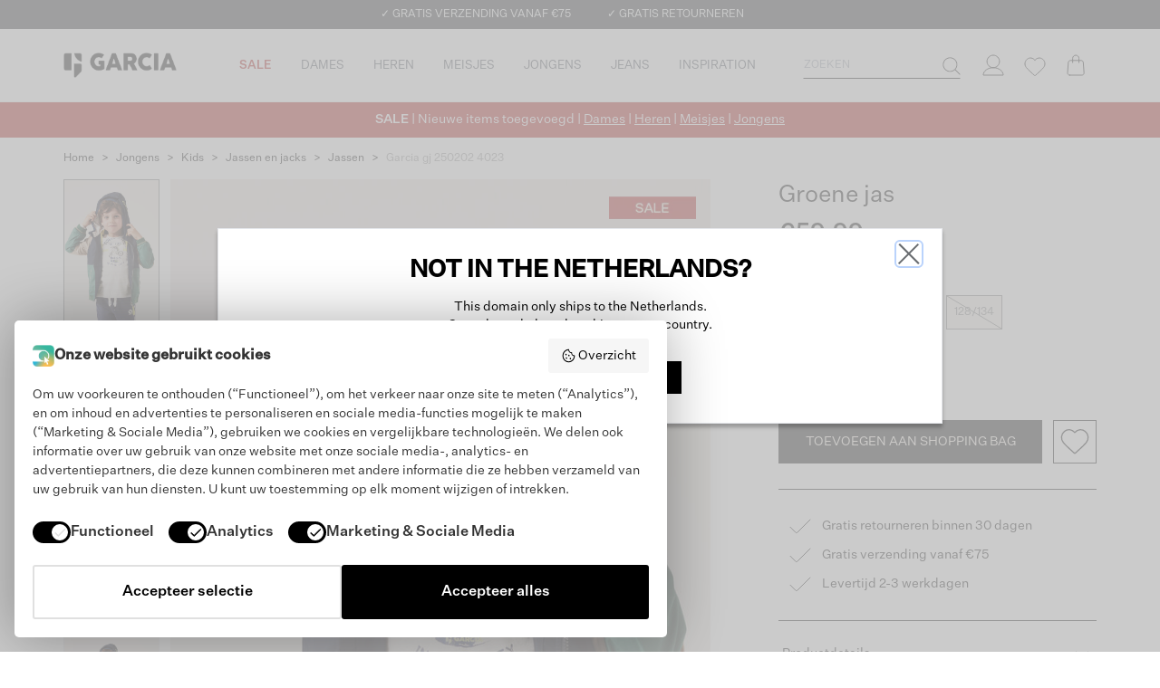

--- FILE ---
content_type: text/html; charset=utf-8
request_url: https://www.wearegarcia.nl/jongens/kids/jassen-en-jacks/jassen/groene-jas/garcia-gj-250202-4023
body_size: 34713
content:
<!DOCTYPE html><html lang="nl"><head><meta charSet="utf-8"/><script type="application/ld+json">{&quot;@context&quot;:&quot;https://schema.org&quot;,&quot;@type&quot;:&quot;BreadcrumbList&quot;,&quot;itemListElement&quot;:[{&quot;@type&quot;:&quot;ListItem&quot;,&quot;position&quot;:1,&quot;name&quot;:&quot;Home&quot;,&quot;item&quot;:&quot;https://www.wearegarcia.nl/&quot;},{&quot;@type&quot;:&quot;ListItem&quot;,&quot;position&quot;:2,&quot;name&quot;:&quot;jongens&quot;,&quot;item&quot;:&quot;https://www.wearegarcia.nl/jongens/&quot;},{&quot;@type&quot;:&quot;ListItem&quot;,&quot;position&quot;:3,&quot;name&quot;:&quot;kids&quot;,&quot;item&quot;:&quot;https://www.wearegarcia.nl/jongens/kids/&quot;},{&quot;@type&quot;:&quot;ListItem&quot;,&quot;position&quot;:4,&quot;name&quot;:&quot;jassen-en-jacks&quot;,&quot;item&quot;:&quot;https://www.wearegarcia.nl/jongens/kids/jassen-en-jacks/&quot;},{&quot;@type&quot;:&quot;ListItem&quot;,&quot;position&quot;:5,&quot;name&quot;:&quot;jassen&quot;,&quot;item&quot;:&quot;https://www.wearegarcia.nl/jongens/kids/jassen-en-jacks/jassen/&quot;},{&quot;@type&quot;:&quot;ListItem&quot;,&quot;position&quot;:6,&quot;name&quot;:&quot;garcia-gj-250202-4023&quot;,&quot;item&quot;:&quot;https://www.wearegarcia.nl/jongens/kids/jassen-en-jacks/jassen/groene-jas/garcia-gj-250202-4023/&quot;}]}</script><link rel="apple-touch-icon" sizes="180x180" href="/apple-touch-icon.png"/><link rel="icon" type="image/png" sizes="32x32" href="/favicon-32x32.png"/><link rel="icon" type="image/png" sizes="16x16" href="/favicon-16x16.png"/><link rel="manifest" href="/site.webmanifest"/><title>Groene jas | GARCIA</title><link rel="alternate" href="https://www.wearegarcia.com/boys/kids/coats-and-jackets/jackets/blue-jacket/garcia-gj-250202-4023" hrefLang="en-US"/><link rel="alternate" href="https://www.wearegarcia.de/jungen/kids/maentel-und-jacken/maentel/gelbe-jacke-mit-reissverschluss/garcia-gj-250202-4023" hrefLang="de-DE"/><link rel="alternate" href="https://www.wearegarcia.be/jongens/kids/jassen-en-jacks/jassen/groene-jas/garcia-gj-250202-4023" hrefLang="nl-BE"/><link rel="alternate" href="https://www.wearegarcia.nl/jongens/kids/jassen-en-jacks/jassen/groene-jas/garcia-gj-250202-4023" hrefLang="nl-NL"/><link rel="alternate" href="https://www.wearegarcia.fr/garcon/kids/manteaux-et-vestes/manteaux/veste-verte/garcia-gj-250202-4023" hrefLang="fr-FR"/><link rel="canonical" href="https://www.wearegarcia.nl/jongens/kids/jassen-en-jacks/jassen/groene-jas/garcia-gj-250202-4023"/><meta name="google-site-verification" content="9tM4FYW9tO7X3jOuL-cXCbvKXWHurLswgJNOZYkJbNo"/><meta name="viewport" content="width=device-width, initial-scale=1, maximum-scale=1"/><meta name="description" content="Deze lichtgewicht jas is gemaakt in een colour block ontwerp en een logo print op de capuchon. Gemaakt in een Taslan met een waterafstotende finish, biedt het bescherming tegen die onverwachte zomerbui. De capuchon heeft een jersey gevoerde binnenkant, gebreide manchetten en onderkant, voor extra comfort. Verder heeft de jas een regular fit, een ritssluiting en steekzakken, die sluiten met drukknopen."/><meta name="robots" content="index, follow"/><meta property="og:title" content="Groene jas"/><meta property="og:site_name" content="Garcia"/><meta property="og:image" content="https://jogimages.s3.amazonaws.com/v2/117204/gj250202-4023-onmodel-front-1000-d052be84.jpg"/><meta property="og:description" content="Deze lichtgewicht jas is gemaakt in een colour block ontwerp en een logo print op de capuchon. Gemaakt in een Taslan met een waterafstotende finish, biedt het bescherming tegen die onverwachte zomerbui. De capuchon heeft een jersey gevoerde binnenkant, gebreide manchetten en onderkant, voor extra comfort. Verder heeft de jas een regular fit, een ritssluiting en steekzakken, die sluiten met drukknopen."/><meta property="og:type" content="website"/><meta property="og:logo" content="https://images.prismic.io/garcia-production/aMpgNGGNHVfTPTU6_logo-garcia.png?auto=format,compress"/><meta property="og:url" content="https://www.wearegarcia.nl/jongens/kids/jassen-en-jacks/jassen/groene-jas/garcia-gj-250202-4023"/><meta name="twitter:card" content="summary_large_image"/><meta name="twitter:image" content="https://jogimages.s3.amazonaws.com/v2/117204/gj250202-4023-onmodel-front-1000-d052be84.jpg"/><meta name="twitter:title" content="Groene jas"/><meta name="twitter:description" content="Deze lichtgewicht jas is gemaakt in een colour block ontwerp en een logo print op de capuchon. Gemaakt in een Taslan met een waterafstotende finish, biedt het bescherming tegen die onverwachte zomerbui. De capuchon heeft een jersey gevoerde binnenkant, gebreide manchetten en onderkant, voor extra comfort. Verder heeft de jas een regular fit, een ritssluiting en steekzakken, die sluiten met drukknopen."/><link rel="preconnect" href="https://jogimages.s3.amazonaws.com" crossorigin="anonymous"/><link rel="preconnect" href="https://images.prismic.io" crossorigin="anonymous"/><link rel="preconnect" href="https://garcia-production.prismic.io" crossorigin="anonymous"/><link rel="preconnect" href="https://garcia-production.cdn.prismic.io" crossorigin="anonymous"/><meta name="next-head-count" content="32"/><link data-next-font="" rel="preconnect" href="/" crossorigin="anonymous"/><link rel="preload" href="/_next/static/css/d31e81414d083948.css" as="style"/><link rel="stylesheet" href="/_next/static/css/d31e81414d083948.css" data-n-g=""/><link rel="preload" href="/_next/static/css/f2555a0e5e3d4709.css" as="style"/><link rel="stylesheet" href="/_next/static/css/f2555a0e5e3d4709.css" data-n-p=""/><noscript data-n-css=""></noscript><script defer="" nomodule="" src="/_next/static/chunks/polyfills-c67a75d1b6f99dc8.js"></script><script src="/_next/static/chunks/webpack-873d0982f64efed1.js" defer=""></script><script src="/_next/static/chunks/framework-8615d112e0c37080.js" defer=""></script><script src="/_next/static/chunks/main-f6a5b4957b410cdc.js" defer=""></script><script src="/_next/static/chunks/pages/_app-69aa9b882d397013.js" defer=""></script><script src="/_next/static/chunks/919-6e3b7730651a05d5.js" defer=""></script><script src="/_next/static/chunks/67-569126d41f0e2a2f.js" defer=""></script><script src="/_next/static/chunks/140-4779d9d831afeb1b.js" defer=""></script><script src="/_next/static/chunks/476-2f23007a7a3c1f09.js" defer=""></script><script src="/_next/static/chunks/50-5c62f5834818e86b.js" defer=""></script><script src="/_next/static/chunks/557-82c632269d4dc48a.js" defer=""></script><script src="/_next/static/chunks/346-59d83586b32e5004.js" defer=""></script><script src="/_next/static/chunks/87-4bba9e4dff93579c.js" defer=""></script><script src="/_next/static/chunks/865-7161a2278d4df65a.js" defer=""></script><script src="/_next/static/chunks/pages/%5B...slug%5D-760be1655e141301.js" defer=""></script><script src="/_next/static/zv6RcKb6CqGLHOEFqxBGF/_buildManifest.js" defer=""></script><script src="/_next/static/zv6RcKb6CqGLHOEFqxBGF/_ssgManifest.js" defer=""></script></head><body><div id="__next"><div class="sticky top-0 z-fixed w-full"><div class="relative z-[11] flex h-6 w-full items-center justify-center overflow-hidden bg-gray-dracula lg:h-auto lg:overflow-visible"><div class="block h-6 translate-y-[var(--y-scroll)] no-underline transition-transform duration-300 ease-out lg:flex lg:h-auto lg:translate-y-0 lg:space-x-10 lg:py-2" style="--y-scroll:-0%"><div class="flex h-6 items-center justify-center lg:h-auto"><a class="uspIcon truncate text-xs uppercase text-white no-underline" href="/service/verzending">✓ GRATIS VERZENDING VANAF €75</a></div><div class="flex h-6 items-center justify-center lg:h-auto"><a class="uspIcon truncate text-xs uppercase text-white no-underline" href="/service/ruilen-en-retourneren">✓ GRATIS RETOURNEREN</a></div><div class="flex h-6 items-center justify-center lg:h-auto"><div class="pointer-events-none scale-75 text-sm lg:pointer-events-auto lg:-m-3.75 lg:scale-100 lg:text-xs"><etrusted-widget id="trustedShop" data-etrusted-widget-id="wdg-56651008-ab75-476c-ae52-8d74239d578a"></etrusted-widget></div></div></div></div><div class="relative w-full bg-white"><div class="mx-auto w-full max-w-full lg:max-w-[960px] xl:max-w-[1140px] 2xl:max-w-[1400px]"><div class="grid grid-cols-[auto,1fr,auto,auto] grid-rows-[60px,40px] lg:grid-rows-[80px]"><div class="flex items-center justify-center lg:hidden"><button type="button" aria-haspopup="dialog" aria-expanded="false" aria-controls="radix-:Rd39d6:" data-state="closed" aria-label="Menu"><span class="flex w-14 items-center justify-center"><svg xmlns="http://www.w3.org/2000/svg" width="24" height="18" viewBox="0 0 24 18" fill="none" class="text-gray-icon"><path d="M0 1H24M0 9H24M0 17H24" stroke="currentColor" stroke-linecap="round"></path></svg></span></button></div><div class="lg:w-31.5 col-start-2 w-[125px] lg:col-start-1"><div class="relative flex h-full items-center justify-center lg:justify-start"><img alt="Garcia logo" loading="lazy" width="1430" height="314" decoding="async" data-nimg="1" class="mt-1 h-7.5 w-full max-w-[125px] lg:mt-0 lg:h-auto" style="color:transparent" srcSet="https://images.prismic.io/garcia-production/ZWM4NTgwMmYtN2ZmMi00YzczLTgyMjgtZDJmOWJjNDZkN2Jj_74538281-e390-4ee5-ad56-4bd8617466e6_logo-garcia.png?auto=compress%2Cformat&amp;fit=max&amp;w=1920 1x, https://images.prismic.io/garcia-production/ZWM4NTgwMmYtN2ZmMi00YzczLTgyMjgtZDJmOWJjNDZkN2Jj_74538281-e390-4ee5-ad56-4bd8617466e6_logo-garcia.png?auto=compress%2Cformat&amp;fit=max&amp;w=3840 2x" src="https://images.prismic.io/garcia-production/ZWM4NTgwMmYtN2ZmMi00YzczLTgyMjgtZDJmOWJjNDZkN2Jj_74538281-e390-4ee5-ad56-4bd8617466e6_logo-garcia.png?auto=compress%2Cformat&amp;fit=max&amp;w=3840"/><a class="absolute inset-0" aria-label="Garcia" href="/"></a></div></div><div class="ml-4 hidden lg:block"><nav aria-label="Main" data-orientation="horizontal" dir="ltr" data-slot="navigation-menu" class="w-full text-gray-base" data-viewport="true"><div style="position:relative"><ul data-orientation="horizontal" data-slot="navigation-menu-list" class="group flex flex-1 list-none items-center justify-center" dir="ltr"><li data-slot="navigation-menu-item" class=""><button id="radix-:Rt39d6:-trigger-ZHcUWxAAACEAHhCz" data-state="closed" aria-expanded="false" aria-controls="radix-:Rt39d6:-content-ZHcUWxAAACEAHhCz" data-slot="navigation-menu-trigger" class="group" data-radix-collection-item=""><a class="group/link relative flex cursor-pointer items-center justify-center text-center uppercase text-gray-base h-20 text-13 no-underline decoration-2 hover:underline" style="--text-color:#AF0D0C" data-slot="navigation-menu-link" data-radix-collection-item="" href="/sale"><div class="px-4 text-[var(--text-color)]"><span class="absolute left-1/2 top-full z-20 h-4 w-4 -translate-x-1/2 -translate-y-1/2 rotate-45 border border-b-0 border-r-0 border-gray-light bg-white group-data-[state=closed]:hidden"></span><div class="mb-0"><p><strong>SALE</strong></p></div></div></a></button><div id="radix-:Rt39d6:-content-ZHcUWxAAACEAHhCz" aria-labelledby="radix-:Rt39d6:-trigger-ZHcUWxAAACEAHhCz" data-orientation="horizontal" data-state="closed" data-slot="navigation-menu-content" class="hidden data-[state=open]:block" style="pointer-events:none" dir="ltr"><div class="flex p-5"><div class="flex-1"><div class="flex items-center leading-5" style="--text-color:#AF0D0C"><div class="text-13 font-bold text-[var(--text-color)] no-underline group-hover/link:underline"><div class="mb-0"><p>DAMES</p></div></div></div><div class="mt-2.5 space-y-3"><a class="group/link flex items-center" style="--text-color:inherit" data-slot="navigation-menu-link" data-radix-collection-item="" href="/sale/dames"><div class="text-13 leading-5 text-[var(--text-color)] no-underline group-hover/link:underline"><div class="mb-0"><p>Bekijk alle sale</p></div></div></a><a class="group/link flex items-center" style="--text-color:inherit" data-slot="navigation-menu-link" data-radix-collection-item="" href="/sale/dames/productcat_jurken-jumpsuits"><div class="text-13 leading-5 text-[var(--text-color)] no-underline group-hover/link:underline"><div class="mb-0"><p>Jurken &amp; Jumpsuits</p></div></div></a><a class="group/link flex items-center" style="--text-color:inherit" data-slot="navigation-menu-link" data-radix-collection-item="" href="/sale/dames/productcat_t_shirts"><div class="text-13 leading-5 text-[var(--text-color)] no-underline group-hover/link:underline"><div class="mb-0"><p>T-Shirts</p></div></div></a><a class="group/link flex items-center" style="--text-color:inherit" data-slot="navigation-menu-link" data-radix-collection-item="" href="/sale/dames/productcat_tops"><div class="text-13 leading-5 text-[var(--text-color)] no-underline group-hover/link:underline"><div class="mb-0"><p>Tops &amp; Singlets</p></div></div></a><a class="group/link flex items-center" style="--text-color:inherit" data-slot="navigation-menu-link" data-radix-collection-item="" href="/sale/dames/productcat_blouses"><div class="text-13 leading-5 text-[var(--text-color)] no-underline group-hover/link:underline"><div class="mb-0"><p>Blouses</p></div></div></a><a class="group/link flex items-center" style="--text-color:inherit" data-slot="navigation-menu-link" data-radix-collection-item="" href="/sale/dames/productcat_rokken"><div class="text-13 leading-5 text-[var(--text-color)] no-underline group-hover/link:underline"><div class="mb-0"><p>Rokken</p></div></div></a><a class="group/link flex items-center" style="--text-color:inherit" data-slot="navigation-menu-link" data-radix-collection-item="" href="/sale/dames/productcat_shorts"><div class="text-13 leading-5 text-[var(--text-color)] no-underline group-hover/link:underline"><div class="mb-0"><p>Shorts</p></div></div></a><a class="group/link flex items-center" style="--text-color:inherit" data-slot="navigation-menu-link" data-radix-collection-item="" href="/sale/dames/productcat_jeans"><div class="text-13 leading-5 text-[var(--text-color)] no-underline group-hover/link:underline"><div class="mb-0"><p>Jeans</p></div></div></a><a class="group/link flex items-center" style="--text-color:inherit" data-slot="navigation-menu-link" data-radix-collection-item="" href="/sale/dames/productcat_broeken"><div class="text-13 leading-5 text-[var(--text-color)] no-underline group-hover/link:underline"><div class="mb-0"><p>Broeken</p></div></div></a><a class="group/link flex items-center" style="--text-color:inherit" data-slot="navigation-menu-link" data-radix-collection-item="" href="/sale/dames/productcat_jassen-jacks"><div class="text-13 leading-5 text-[var(--text-color)] no-underline group-hover/link:underline"><div class="mb-0"><p>Jassen &amp; Jacks</p></div></div></a><a class="group/link flex items-center" style="--text-color:inherit" data-slot="navigation-menu-link" data-radix-collection-item="" href="/sale/dames/productcat_truien-vesten"><div class="text-13 leading-5 text-[var(--text-color)] no-underline group-hover/link:underline"><div class="mb-0"><p>Truien &amp; Vesten</p></div></div></a><a class="group/link flex items-center" style="--text-color:inherit" data-slot="navigation-menu-link" data-radix-collection-item="" href="/sale/dames/productcat_hoodies-sweaters"><div class="text-13 leading-5 text-[var(--text-color)] no-underline group-hover/link:underline"><div class="mb-0"><p>Sweaters &amp; Hoodies</p></div></div></a></div></div><div class="flex-1"><div class="flex items-center leading-5" style="--text-color:#AF0D0C"><div class="text-13 font-bold text-[var(--text-color)] no-underline group-hover/link:underline"><div class="mb-0"><p>HEREN</p></div></div></div><div class="mt-2.5 space-y-3"><a class="group/link flex items-center" style="--text-color:inherit" data-slot="navigation-menu-link" data-radix-collection-item="" href="/sale/heren"><div class="text-13 leading-5 text-[var(--text-color)] no-underline group-hover/link:underline"><div class="mb-0"><p>Bekijk alles</p></div></div></a><a class="group/link flex items-center" style="--text-color:inherit" data-slot="navigation-menu-link" data-radix-collection-item="" href="/sale/heren/productcat_jeans"><div class="text-13 leading-5 text-[var(--text-color)] no-underline group-hover/link:underline"><div class="mb-0"><p>Jeans</p></div></div></a><a class="group/link flex items-center" style="--text-color:inherit" data-slot="navigation-menu-link" data-radix-collection-item="" href="/sale/heren/productcat_t_shirts"><div class="text-13 leading-5 text-[var(--text-color)] no-underline group-hover/link:underline"><div class="mb-0"><p>T-Shirts</p></div></div></a><a class="group/link flex items-center" style="--text-color:inherit" data-slot="navigation-menu-link" data-radix-collection-item="" href="/sale/heren/productcat_polos"><div class="text-13 leading-5 text-[var(--text-color)] no-underline group-hover/link:underline"><div class="mb-0"><p>Polo&#39;s</p></div></div></a><a class="group/link flex items-center" style="--text-color:inherit" data-slot="navigation-menu-link" data-radix-collection-item="" href="/sale/heren/productcat_shorts"><div class="text-13 leading-5 text-[var(--text-color)] no-underline group-hover/link:underline"><div class="mb-0"><p>Shorts</p></div></div></a><a class="group/link flex items-center" style="--text-color:inherit" data-slot="navigation-menu-link" data-radix-collection-item="" href="/sale/heren/productcat_overhemden"><div class="text-13 leading-5 text-[var(--text-color)] no-underline group-hover/link:underline"><div class="mb-0"><p>Overhemden</p></div></div></a><a class="group/link flex items-center" style="--text-color:inherit" data-slot="navigation-menu-link" data-radix-collection-item="" href="/sale/heren/productcat_broeken"><div class="text-13 leading-5 text-[var(--text-color)] no-underline group-hover/link:underline"><div class="mb-0"><p>Broeken</p></div></div></a><a class="group/link flex items-center" style="--text-color:inherit" data-slot="navigation-menu-link" data-radix-collection-item="" href="/sale/heren/productcat_jacks-jassen"><div class="text-13 leading-5 text-[var(--text-color)] no-underline group-hover/link:underline"><div class="mb-0"><p>Jassen &amp; Jacks</p></div></div></a><a class="group/link flex items-center" style="--text-color:inherit" data-slot="navigation-menu-link" data-radix-collection-item="" href="/sale/heren/productcat_vesten-truien-longsleeves"><div class="text-13 leading-5 text-[var(--text-color)] no-underline group-hover/link:underline"><div class="mb-0"><p>Truien &amp; Vesten</p></div></div></a><a class="group/link flex items-center" style="--text-color:inherit" data-slot="navigation-menu-link" data-radix-collection-item="" href="/sale/heren/productcat_sweaters-hoodies"><div class="text-13 leading-5 text-[var(--text-color)] no-underline group-hover/link:underline"><div class="mb-0"><p>Sweaters &amp; Hoodies</p></div></div></a></div></div><div class="flex-1"><div class="flex items-center leading-5" style="--text-color:#AF0D0C"><div class="text-13 font-bold text-[var(--text-color)] no-underline group-hover/link:underline"><div class="mb-0"><p>MEISJES</p></div></div></div><div class="mt-2.5 space-y-3"><a class="group/link flex items-center" style="--text-color:inherit" data-slot="navigation-menu-link" data-radix-collection-item="" href="/sale/meisjes"><div class="text-13 leading-5 text-[var(--text-color)] no-underline group-hover/link:underline"><div class="mb-0"><p>Bekijk alles</p></div></div></a><a class="group/link flex items-center" style="--text-color:inherit" data-slot="navigation-menu-link" data-radix-collection-item="" href="/sale/meisjes/productcat_jeans"><div class="text-13 leading-5 text-[var(--text-color)] no-underline group-hover/link:underline"><div class="mb-0"><p>Jeans</p></div></div></a><a class="group/link flex items-center" style="--text-color:inherit" data-slot="navigation-menu-link" data-radix-collection-item="" href="/sale/meisjes/teens/productcat_truien-vesten"><div class="text-13 leading-5 text-[var(--text-color)] no-underline group-hover/link:underline"><div class="mb-0"><p>Truien &amp; Vesten</p></div></div></a><a class="group/link flex items-center" style="--text-color:inherit" data-slot="navigation-menu-link" data-radix-collection-item="" href="/sale/meisjes/teens/productcat_jacks-jassen"><div class="text-13 leading-5 text-[var(--text-color)] no-underline group-hover/link:underline"><div class="mb-0"><p>Jassen &amp; Jacks</p></div></div></a><a class="group/link flex items-center" style="--text-color:inherit" data-slot="navigation-menu-link" data-radix-collection-item="" href="/sale/meisjes/productcat_jurken-jumpsuits"><div class="text-13 leading-5 text-[var(--text-color)] no-underline group-hover/link:underline"><div class="mb-0"><p>Jurken &amp; Jumpsuits</p></div></div></a><a class="group/link flex items-center" style="--text-color:inherit" data-slot="navigation-menu-link" data-radix-collection-item="" href="/sale/meisjes/productcat_t_shirts-tops-longsleeves"><div class="text-13 leading-5 text-[var(--text-color)] no-underline group-hover/link:underline"><div class="mb-0"><p>T-Shirts &amp; Tops</p></div></div></a><a class="group/link flex items-center" style="--text-color:inherit" data-slot="navigation-menu-link" data-radix-collection-item="" href="/sale/meisjes/productcat_longsleeves"><div class="text-13 leading-5 text-[var(--text-color)] no-underline group-hover/link:underline"><div class="mb-0"><p>Longsleeves</p></div></div></a><a class="group/link flex items-center" style="--text-color:inherit" data-slot="navigation-menu-link" data-radix-collection-item="" href="/sale/meisjes/productcat_rokken"><div class="text-13 leading-5 text-[var(--text-color)] no-underline group-hover/link:underline"><div class="mb-0"><p>Rokken</p></div></div></a><a class="group/link flex items-center" style="--text-color:inherit" data-slot="navigation-menu-link" data-radix-collection-item="" href="/sale/meisjes/teens/productcat_broeken"><div class="text-13 leading-5 text-[var(--text-color)] no-underline group-hover/link:underline"><div class="mb-0"><p>Broeken</p></div></div></a><a class="group/link flex items-center" style="--text-color:inherit" data-slot="navigation-menu-link" data-radix-collection-item="" href="/sale/meisjes/teens/productcat_sweaters-hoodies"><div class="text-13 leading-5 text-[var(--text-color)] no-underline group-hover/link:underline"><div class="mb-0"><p>Sweaters &amp; Hoodies</p></div></div></a></div></div><div class="flex-1"><div class="flex items-center leading-5" style="--text-color:#AF0D0C"><div class="text-13 font-bold text-[var(--text-color)] no-underline group-hover/link:underline"><div class="mb-0"><p>JONGENS</p></div></div></div><div class="mt-2.5 space-y-3"><a class="group/link flex items-center" style="--text-color:inherit" data-slot="navigation-menu-link" data-radix-collection-item="" href="/sale/jongens"><div class="text-13 leading-5 text-[var(--text-color)] no-underline group-hover/link:underline"><div class="mb-0"><p>Bekijk alles</p></div></div></a><a class="group/link flex items-center" style="--text-color:inherit" data-slot="navigation-menu-link" data-radix-collection-item="" href="/sale/jongens/productcat_jeans"><div class="text-13 leading-5 text-[var(--text-color)] no-underline group-hover/link:underline"><div class="mb-0"><p>Jeans</p></div></div></a><a class="group/link flex items-center" style="--text-color:inherit" data-slot="navigation-menu-link" data-radix-collection-item="" href="/sale/jongens/productcat_vesten"><div class="text-13 leading-5 text-[var(--text-color)] no-underline group-hover/link:underline"><div class="mb-0"><p>Truien &amp; Vesten</p></div></div></a><a class="group/link flex items-center" style="--text-color:inherit" data-slot="navigation-menu-link" data-radix-collection-item="" href="/sale/jongens/teens/productcat_jassen-jacks"><div class="text-13 leading-5 text-[var(--text-color)] no-underline group-hover/link:underline"><div class="mb-0"><p>Jassen &amp; Jacks</p></div></div></a><a class="group/link flex items-center" style="--text-color:inherit" data-slot="navigation-menu-link" data-radix-collection-item="" href="/sale/jongens/productcat_overhemden"><div class="text-13 leading-5 text-[var(--text-color)] no-underline group-hover/link:underline"><div class="mb-0"><p>Overhemden</p></div></div></a><a class="group/link flex items-center" style="--text-color:inherit" data-slot="navigation-menu-link" data-radix-collection-item="" href="/sale/jongens/productcat_t_shirts"><div class="text-13 leading-5 text-[var(--text-color)] no-underline group-hover/link:underline"><div class="mb-0"><p>T-Shirts</p></div></div></a><a class="group/link flex items-center" style="--text-color:inherit" data-slot="navigation-menu-link" data-radix-collection-item="" href="/sale/jongens/productcat_hoodies-sweaters"><div class="text-13 leading-5 text-[var(--text-color)] no-underline group-hover/link:underline"><div class="mb-0"><p>Sweaters &amp; Hoodies</p></div></div></a><a class="group/link flex items-center" style="--text-color:inherit" data-slot="navigation-menu-link" data-radix-collection-item="" href="/sale/jongens/productcat_broeken"><div class="text-13 leading-5 text-[var(--text-color)] no-underline group-hover/link:underline"><div class="mb-0"><p>Broeken</p></div></div></a><a class="group/link flex items-center" style="--text-color:inherit" data-slot="navigation-menu-link" data-radix-collection-item="" href="/sale/jongens/teens/productcat_cargobroeken"><div class="text-13 leading-5 text-[var(--text-color)] no-underline group-hover/link:underline"><div class="mb-0"><p>Cargobroeken</p></div></div></a></div></div><a class="group/link flex-1" aria-label="Category navigation banner" data-slot="navigation-menu-link" data-radix-collection-item="" href="/sale"><img alt="" loading="lazy" width="300" height="300" decoding="async" data-nimg="1" class="" style="color:transparent" srcSet="https://images.prismic.io/garcia-production/aWX_uwIvOtkhBawZ_flyout-3-.jpg?auto=format%2Ccompress&amp;fit=max&amp;w=384 1x, https://images.prismic.io/garcia-production/aWX_uwIvOtkhBawZ_flyout-3-.jpg?auto=format%2Ccompress&amp;fit=max&amp;w=640 2x" src="https://images.prismic.io/garcia-production/aWX_uwIvOtkhBawZ_flyout-3-.jpg?auto=format%2Ccompress&amp;fit=max&amp;w=640"/></a></div></div></li><li data-slot="navigation-menu-item" class=""><button id="radix-:Rt39d6:-trigger-ZHcUWxAAACEAHhD7" data-state="closed" aria-expanded="false" aria-controls="radix-:Rt39d6:-content-ZHcUWxAAACEAHhD7" data-slot="navigation-menu-trigger" class="group" data-radix-collection-item=""><a class="group/link relative flex cursor-pointer items-center justify-center text-center uppercase text-gray-base h-20 text-13 no-underline decoration-2 hover:underline" style="--text-color:inherit" data-slot="navigation-menu-link" data-radix-collection-item="" href="/dames"><div class="px-4 text-[var(--text-color)]"><span class="absolute left-1/2 top-full z-20 h-4 w-4 -translate-x-1/2 -translate-y-1/2 rotate-45 border border-b-0 border-r-0 border-gray-light bg-white group-data-[state=closed]:hidden"></span><div class="mb-0"><p>Dames</p></div></div></a></button><div id="radix-:Rt39d6:-content-ZHcUWxAAACEAHhD7" aria-labelledby="radix-:Rt39d6:-trigger-ZHcUWxAAACEAHhD7" data-orientation="horizontal" data-state="closed" data-slot="navigation-menu-content" class="hidden data-[state=open]:block" style="pointer-events:none" dir="ltr"><div class="flex p-5"><div class="flex-1"><div class="flex items-center leading-5" style="--text-color:inherit"><div class="text-13 font-bold text-[var(--text-color)] no-underline group-hover/link:underline"><div class="mb-0"><p>POPULAIR</p></div></div></div><div class="mt-2.5 space-y-3"><a class="group/link flex items-center" style="--text-color:inherit" data-slot="navigation-menu-link" data-radix-collection-item="" href="/new-arrivals/dames"><div class="text-13 leading-5 text-[var(--text-color)] no-underline group-hover/link:underline"><div class="mb-0"><p>New collection</p></div></div></a><a class="group/link flex items-center" style="--text-color:inherit" data-slot="navigation-menu-link" data-radix-collection-item="" href="/dames/jassen-en-jacks/jassen"><div class="text-13 leading-5 text-[var(--text-color)] no-underline group-hover/link:underline"><div class="mb-0"><p>Outerwear</p></div></div></a><a class="group/link flex items-center" style="--text-color:inherit" data-slot="navigation-menu-link" data-radix-collection-item="" href="/dames/co-ords"><div class="text-13 leading-5 text-[var(--text-color)] no-underline group-hover/link:underline"><div class="mb-0"><p>Co-ord sets</p></div></div></a><a class="group/link flex items-center" style="--text-color:#B21916" data-slot="navigation-menu-link" data-radix-collection-item="" href="/sale/dames"><div class="text-13 leading-5 text-[var(--text-color)] no-underline group-hover/link:underline"><div class="mb-0"><p><strong>SALE</strong></p></div></div></a></div></div><div class="flex-1"><div class="flex items-center leading-5" style="--text-color:inherit"><div class="text-13 font-bold text-[var(--text-color)] no-underline group-hover/link:underline"><div class="mb-0"><p>KLEDING</p></div></div></div><div class="mt-2.5 space-y-3"><a class="group/link flex items-center" style="--text-color:inherit" data-slot="navigation-menu-link" data-radix-collection-item="" href="/kleding/dameskleding"><div class="text-13 leading-5 text-[var(--text-color)] no-underline group-hover/link:underline"><div class="mb-0"><p>Bekijk alles</p></div></div></a><a class="group/link flex items-center" style="--text-color:inherit" data-slot="navigation-menu-link" data-radix-collection-item="" href="/dames/jassen-en-jacks/jassen"><div class="text-13 leading-5 text-[var(--text-color)] no-underline group-hover/link:underline"><div class="mb-0"><p>Jassen &amp; Jacks</p></div></div></a><a class="group/link flex items-center" style="--text-color:inherit" data-slot="navigation-menu-link" data-radix-collection-item="" href="/dames/jeans"><div class="text-13 leading-5 text-[var(--text-color)] no-underline group-hover/link:underline"><div class="mb-0"><p>Jeans</p></div></div></a><a class="group/link flex items-center" style="--text-color:inherit" data-slot="navigation-menu-link" data-radix-collection-item="" href="/dames/truien-en-vesten"><div class="text-13 leading-5 text-[var(--text-color)] no-underline group-hover/link:underline"><div class="mb-0"><p>Truien &amp; Vesten</p></div></div></a><a class="group/link flex items-center" style="--text-color:inherit" data-slot="navigation-menu-link" data-radix-collection-item="" href="/dames/t-shirts-en-tops/longsleeves"><div class="text-13 leading-5 text-[var(--text-color)] no-underline group-hover/link:underline"><div class="mb-0"><p>Longsleeves</p></div></div></a><a class="group/link flex items-center" style="--text-color:inherit" data-slot="navigation-menu-link" data-radix-collection-item="" href="/dames/sweaters-en-hoodies"><div class="text-13 leading-5 text-[var(--text-color)] no-underline group-hover/link:underline"><div class="mb-0"><p>Sweaters &amp; Hoodies</p></div></div></a><a class="group/link flex items-center" style="--text-color:inherit" data-slot="navigation-menu-link" data-radix-collection-item="" href="/dames/broeken"><div class="text-13 leading-5 text-[var(--text-color)] no-underline group-hover/link:underline"><div class="mb-0"><p>Broeken</p></div></div></a></div></div><div class="flex-1"><div class="flex items-center leading-5" style="--text-color:#FFFFFF"><div class="text-13 font-bold text-[var(--text-color)] no-underline group-hover/link:underline"><div class="mb-0"><p>.</p></div></div></div><div class="mt-2.5 space-y-3"><a class="group/link flex items-center" style="--text-color:inherit" data-slot="navigation-menu-link" data-radix-collection-item="" href="/dames/blouses"><div class="text-13 leading-5 text-[var(--text-color)] no-underline group-hover/link:underline"><div class="mb-0"><p>Blouses</p></div></div></a><a class="group/link flex items-center" href=" /dames/t-shirts-en-tops" style="--text-color:inherit" data-slot="navigation-menu-link" data-radix-collection-item=""><div class="text-13 leading-5 text-[var(--text-color)] no-underline group-hover/link:underline"><div class="mb-0"><p>T-Shirts &amp; Tops</p></div></div></a><a class="group/link flex items-center" style="--text-color:inherit" data-slot="navigation-menu-link" data-radix-collection-item="" href="/dames/jurken-en-jumpsuits"><div class="text-13 leading-5 text-[var(--text-color)] no-underline group-hover/link:underline"><div class="mb-0"><p>Jurken &amp; Jumpsuits</p></div></div></a><a class="group/link flex items-center" style="--text-color:inherit" data-slot="navigation-menu-link" data-radix-collection-item="" href="/dames/rokken"><div class="text-13 leading-5 text-[var(--text-color)] no-underline group-hover/link:underline"><div class="mb-0"><p>Rokken</p></div></div></a><a class="group/link flex items-center" style="--text-color:inherit" data-slot="navigation-menu-link" data-radix-collection-item="" href="/dames/shorts"><div class="text-13 leading-5 text-[var(--text-color)] no-underline group-hover/link:underline"><div class="mb-0"><p>Shorts</p></div></div></a><a class="group/link flex items-center" style="--text-color:inherit" data-slot="navigation-menu-link" data-radix-collection-item="" href="/dames/accessoires"><div class="text-13 leading-5 text-[var(--text-color)] no-underline group-hover/link:underline"><div class="mb-0"><p>Accessoires</p></div></div></a></div></div><a class="group/link flex-1" aria-label="Category navigation banner" data-slot="navigation-menu-link" data-radix-collection-item="" href="/sale/dames"><img alt="" loading="lazy" width="300" height="300" decoding="async" data-nimg="1" class="" style="color:transparent" srcSet="https://images.prismic.io/garcia-production/aWX_uwIvOtkhBawZ_flyout-3-.jpg?auto=format%2Ccompress&amp;fit=max&amp;w=384 1x, https://images.prismic.io/garcia-production/aWX_uwIvOtkhBawZ_flyout-3-.jpg?auto=format%2Ccompress&amp;fit=max&amp;w=640 2x" src="https://images.prismic.io/garcia-production/aWX_uwIvOtkhBawZ_flyout-3-.jpg?auto=format%2Ccompress&amp;fit=max&amp;w=640"/></a></div></div></li><li data-slot="navigation-menu-item" class=""><button id="radix-:Rt39d6:-trigger-ZHcUWxAAACEAHhCb" data-state="closed" aria-expanded="false" aria-controls="radix-:Rt39d6:-content-ZHcUWxAAACEAHhCb" data-slot="navigation-menu-trigger" class="group" data-radix-collection-item=""><a class="group/link relative flex cursor-pointer items-center justify-center text-center uppercase text-gray-base h-20 text-13 no-underline decoration-2 hover:underline" style="--text-color:inherit" data-slot="navigation-menu-link" data-radix-collection-item="" href="/heren"><div class="px-4 text-[var(--text-color)]"><span class="absolute left-1/2 top-full z-20 h-4 w-4 -translate-x-1/2 -translate-y-1/2 rotate-45 border border-b-0 border-r-0 border-gray-light bg-white group-data-[state=closed]:hidden"></span><div class="mb-0"><p>HEREN</p></div></div></a></button><div id="radix-:Rt39d6:-content-ZHcUWxAAACEAHhCb" aria-labelledby="radix-:Rt39d6:-trigger-ZHcUWxAAACEAHhCb" data-orientation="horizontal" data-state="closed" data-slot="navigation-menu-content" class="hidden data-[state=open]:block" style="pointer-events:none" dir="ltr"><div class="flex p-5"><div class="flex-1"><div class="flex items-center leading-5" style="--text-color:inherit"><div class="text-13 font-bold text-[var(--text-color)] no-underline group-hover/link:underline"><div class="mb-0"><p>POPULAIR</p></div></div></div><div class="mt-2.5 space-y-3"><a class="group/link flex items-center" style="--text-color:inherit" data-slot="navigation-menu-link" data-radix-collection-item="" href="/new-arrivals/heren"><div class="text-13 leading-5 text-[var(--text-color)] no-underline group-hover/link:underline"><div class="mb-0"><p>New collection</p></div></div></a><a class="group/link flex items-center" style="--text-color:inherit" data-slot="navigation-menu-link" data-radix-collection-item="" href="/heren/jassen-en-jacks/jassen"><div class="text-13 leading-5 text-[var(--text-color)] no-underline group-hover/link:underline"><div class="mb-0"><p>Outerwear</p></div></div></a><a class="group/link flex items-center" style="--text-color:inherit" data-slot="navigation-menu-link" data-radix-collection-item="" href="/basics/heren"><div class="text-13 leading-5 text-[var(--text-color)] no-underline group-hover/link:underline"><div class="mb-0"><p>Basics</p></div></div></a><a class="group/link flex items-center" style="--text-color:#B21916" data-slot="navigation-menu-link" data-radix-collection-item="" href="/sale/heren"><div class="text-13 leading-5 text-[var(--text-color)] no-underline group-hover/link:underline"><div class="mb-0"><p><strong>SALE</strong></p></div></div></a></div></div><div class="flex-1"><div class="flex items-center leading-5" style="--text-color:inherit"><div class="text-13 font-bold text-[var(--text-color)] no-underline group-hover/link:underline"><div class="mb-0"><p>KLEDING</p></div></div></div><div class="mt-2.5 space-y-3"><a class="group/link flex items-center" style="--text-color:inherit" data-slot="navigation-menu-link" data-radix-collection-item="" href="/kleding/herenkleding"><div class="text-13 leading-5 text-[var(--text-color)] no-underline group-hover/link:underline"><div class="mb-0"><p>Bekijk alles</p></div></div></a><a class="group/link flex items-center" style="--text-color:inherit" data-slot="navigation-menu-link" data-radix-collection-item="" href="/heren/jassen-en-jacks/jassen"><div class="text-13 leading-5 text-[var(--text-color)] no-underline group-hover/link:underline"><div class="mb-0"><p>Jassen &amp; Jacks</p></div></div></a><a class="group/link flex items-center" style="--text-color:inherit" data-slot="navigation-menu-link" data-radix-collection-item="" href="/heren/jeans"><div class="text-13 leading-5 text-[var(--text-color)] no-underline group-hover/link:underline"><div class="mb-0"><p>Jeans</p></div></div></a><a class="group/link flex items-center" style="--text-color:inherit" data-slot="navigation-menu-link" data-radix-collection-item="" href="/heren/truien-en-vesten"><div class="text-13 leading-5 text-[var(--text-color)] no-underline group-hover/link:underline"><div class="mb-0"><p>Truien &amp; Vesten</p></div></div></a><a class="group/link flex items-center" style="--text-color:inherit" data-slot="navigation-menu-link" data-radix-collection-item="" href="/heren/sweaters-en-hoodies"><div class="text-13 leading-5 text-[var(--text-color)] no-underline group-hover/link:underline"><div class="mb-0"><p>Sweaters &amp; Hoodies</p></div></div></a><a class="group/link flex items-center" style="--text-color:inherit" data-slot="navigation-menu-link" data-radix-collection-item="" href="/heren/broeken"><div class="text-13 leading-5 text-[var(--text-color)] no-underline group-hover/link:underline"><div class="mb-0"><p>Broeken</p></div></div></a></div></div><div class="flex-1"><div class="flex items-center leading-5" style="--text-color:#FFFFFF"><div class="text-13 font-bold text-[var(--text-color)] no-underline group-hover/link:underline"><div class="mb-0"><p>.</p></div></div></div><div class="mt-2.5 space-y-3"><a class="group/link flex items-center" style="--text-color:inherit" data-slot="navigation-menu-link" data-radix-collection-item="" href="/heren/overhemden"><div class="text-13 leading-5 text-[var(--text-color)] no-underline group-hover/link:underline"><div class="mb-0"><p>Overhemden</p></div></div></a><a class="group/link flex items-center" style="--text-color:inherit" data-slot="navigation-menu-link" data-radix-collection-item="" href="/heren/t-shirts-en-polos"><div class="text-13 leading-5 text-[var(--text-color)] no-underline group-hover/link:underline"><div class="mb-0"><p>T-Shirts &amp; Polo&#39;s</p></div></div></a><a class="group/link flex items-center" style="--text-color:inherit" data-slot="navigation-menu-link" data-radix-collection-item="" href="/heren/shorts"><div class="text-13 leading-5 text-[var(--text-color)] no-underline group-hover/link:underline"><div class="mb-0"><p>Shorts</p></div></div></a><a class="group/link flex items-center" style="--text-color:inherit" data-slot="navigation-menu-link" data-radix-collection-item="" href="/heren/boxershorts"><div class="text-13 leading-5 text-[var(--text-color)] no-underline group-hover/link:underline"><div class="mb-0"><p>Boxershorts</p></div></div></a><a class="group/link flex items-center" style="--text-color:inherit" data-slot="navigation-menu-link" data-radix-collection-item="" href="/heren/accessoires"><div class="text-13 leading-5 text-[var(--text-color)] no-underline group-hover/link:underline"><div class="mb-0"><p>Accessoires</p></div></div></a></div></div><a class="group/link flex-1" aria-label="Category navigation banner" data-slot="navigation-menu-link" data-radix-collection-item="" href="/sale/heren"><img alt="" loading="lazy" width="300" height="300" decoding="async" data-nimg="1" class="" style="color:transparent" srcSet="https://images.prismic.io/garcia-production/aWX_uwIvOtkhBawZ_flyout-3-.jpg?auto=format%2Ccompress&amp;fit=max&amp;w=384 1x, https://images.prismic.io/garcia-production/aWX_uwIvOtkhBawZ_flyout-3-.jpg?auto=format%2Ccompress&amp;fit=max&amp;w=640 2x" src="https://images.prismic.io/garcia-production/aWX_uwIvOtkhBawZ_flyout-3-.jpg?auto=format%2Ccompress&amp;fit=max&amp;w=640"/></a></div></div></li><li data-slot="navigation-menu-item" class=""><button id="radix-:Rt39d6:-trigger-ZHcUWxAAACEAHhDF" data-state="closed" aria-expanded="false" aria-controls="radix-:Rt39d6:-content-ZHcUWxAAACEAHhDF" data-slot="navigation-menu-trigger" class="group" data-radix-collection-item=""><a class="group/link relative flex cursor-pointer items-center justify-center text-center uppercase text-gray-base h-20 text-13 no-underline decoration-2 hover:underline" style="--text-color:inherit" data-slot="navigation-menu-link" data-radix-collection-item="" href="/meisjes"><div class="px-4 text-[var(--text-color)]"><span class="absolute left-1/2 top-full z-20 h-4 w-4 -translate-x-1/2 -translate-y-1/2 rotate-45 border border-b-0 border-r-0 border-gray-light bg-white group-data-[state=closed]:hidden"></span><div class="mb-0"><p>MEISJES</p></div></div></a></button><div id="radix-:Rt39d6:-content-ZHcUWxAAACEAHhDF" aria-labelledby="radix-:Rt39d6:-trigger-ZHcUWxAAACEAHhDF" data-orientation="horizontal" data-state="closed" data-slot="navigation-menu-content" class="hidden data-[state=open]:block" style="pointer-events:none" dir="ltr"><div class="flex p-5"><div class="flex-1"><div class="flex items-center leading-5" style="--text-color:inherit"><div class="text-13 font-bold text-[var(--text-color)] no-underline group-hover/link:underline"><div class="mb-0"><p>POPULAIR</p></div></div></div><div class="mt-2.5 space-y-3"><a class="group/link flex items-center" style="--text-color:inherit" data-slot="navigation-menu-link" data-radix-collection-item="" href="/kleding/meisjeskleding/kids"><div class="text-13 leading-5 text-[var(--text-color)] no-underline group-hover/link:underline"><div class="mb-0"><p>Meisjes kids</p></div></div><span class="ml-2 flex items-center justify-center bg-[var(--bg-color)] px-1 text-center text-[var(--text-color)] text-10" style="--text-color:#FFFFFF;--bg-color:#8F8D82">(92 - 134)</span></a><a class="group/link flex items-center" style="--text-color:inherit" data-slot="navigation-menu-link" data-radix-collection-item="" href="/teens-deal/meisjes"><div class="text-13 leading-5 text-[var(--text-color)] no-underline group-hover/link:underline"><div class="mb-0"><p>Jeans</p></div></div><span class="ml-2 flex items-center justify-center bg-[var(--bg-color)] px-1 text-center text-[var(--text-color)] text-10" style="--text-color:#FFFFFF;--bg-color:#1F2D46">2 voor €69</span></a><a class="group/link flex items-center" style="--text-color:inherit" data-slot="navigation-menu-link" data-radix-collection-item="" href="/new-arrivals/meisjes/teens"><div class="text-13 leading-5 text-[var(--text-color)] no-underline group-hover/link:underline"><div class="mb-0"><p>New collection</p></div></div></a><a class="group/link flex items-center" style="--text-color:#B21916" data-slot="navigation-menu-link" data-radix-collection-item="" href="/sale/meisjes/teens"><div class="text-13 leading-5 text-[var(--text-color)] no-underline group-hover/link:underline"><div class="mb-0"><p><strong>SALE</strong></p></div></div></a></div></div><div class="flex-1"><div class="flex items-center leading-5" style="--text-color:inherit"><div class="text-13 font-bold text-[var(--text-color)] no-underline group-hover/link:underline"><div class="mb-0"><p>TEENS (128-176)</p></div></div></div><div class="mt-2.5 space-y-3"><a class="group/link flex items-center" style="--text-color:inherit" data-slot="navigation-menu-link" data-radix-collection-item="" href="/kleding/meisjeskleding/teens"><div class="text-13 leading-5 text-[var(--text-color)] no-underline group-hover/link:underline"><div class="mb-0"><p>Bekijk alles</p></div></div></a><a class="group/link flex items-center" style="--text-color:inherit" data-slot="navigation-menu-link" data-radix-collection-item="" href="/meisjes/teens/jassen-en-jacks"><div class="text-13 leading-5 text-[var(--text-color)] no-underline group-hover/link:underline"><div class="mb-0"><p>Jassen &amp; Jacks</p></div></div></a><a class="group/link flex items-center" style="--text-color:inherit" data-slot="navigation-menu-link" data-radix-collection-item="" href="/meisjes/teens/jeans"><div class="text-13 leading-5 text-[var(--text-color)] no-underline group-hover/link:underline"><div class="mb-0"><p>Jeans</p></div></div></a><a class="group/link flex items-center" style="--text-color:inherit" data-slot="navigation-menu-link" data-radix-collection-item="" href="/meisjes/teens/truien-en-vesten"><div class="text-13 leading-5 text-[var(--text-color)] no-underline group-hover/link:underline"><div class="mb-0"><p>Truien &amp; Vesten</p></div></div></a><a class="group/link flex items-center" style="--text-color:inherit" data-slot="navigation-menu-link" data-radix-collection-item="" href="/meisjes/teens/sweaters-en-hoodies"><div class="text-13 leading-5 text-[var(--text-color)] no-underline group-hover/link:underline"><div class="mb-0"><p>Sweaters &amp; Hoodies</p></div></div></a><a class="group/link flex items-center" style="--text-color:inherit" data-slot="navigation-menu-link" data-radix-collection-item="" href="/meisjes/teens/broeken"><div class="text-13 leading-5 text-[var(--text-color)] no-underline group-hover/link:underline"><div class="mb-0"><p>Broeken</p></div></div></a><a class="group/link flex items-center" style="--text-color:inherit" data-slot="navigation-menu-link" data-radix-collection-item="" href="/meisjes/teens/t-shirts-en-tops/longsleeves"><div class="text-13 leading-5 text-[var(--text-color)] no-underline group-hover/link:underline"><div class="mb-0"><p>Longsleeves</p></div></div></a></div></div><div class="flex-1"><div class="flex items-center leading-5" style="--text-color:#FFFFFF"><div class="text-13 font-bold text-[var(--text-color)] no-underline group-hover/link:underline"><div class="mb-0"><p>.</p></div></div></div><div class="mt-2.5 space-y-3"><a class="group/link flex items-center" style="--text-color:inherit" data-slot="navigation-menu-link" data-radix-collection-item="" href="/meisjes/teens/jurken-en-jumpsuits"><div class="text-13 leading-5 text-[var(--text-color)] no-underline group-hover/link:underline"><div class="mb-0"><p>Jurken &amp; Jumpsuits</p></div></div></a><a class="group/link flex items-center" style="--text-color:inherit" data-slot="navigation-menu-link" data-radix-collection-item="" href="/meisjes/teens/t-shirts-en-tops"><div class="text-13 leading-5 text-[var(--text-color)] no-underline group-hover/link:underline"><div class="mb-0"><p>T-Shirts &amp; Tops</p></div></div></a><a class="group/link flex items-center" style="--text-color:inherit" data-slot="navigation-menu-link" data-radix-collection-item="" href="/meisjes/teens/blouses"><div class="text-13 leading-5 text-[var(--text-color)] no-underline group-hover/link:underline"><div class="mb-0"><p>Blouses</p></div></div></a><a class="group/link flex items-center" style="--text-color:inherit" data-slot="navigation-menu-link" data-radix-collection-item="" href="/meisjes/teens/rokken"><div class="text-13 leading-5 text-[var(--text-color)] no-underline group-hover/link:underline"><div class="mb-0"><p>Rokken</p></div></div></a><a class="group/link flex items-center" style="--text-color:inherit" data-slot="navigation-menu-link" data-radix-collection-item="" href="/meisjes/teens/shorts"><div class="text-13 leading-5 text-[var(--text-color)] no-underline group-hover/link:underline"><div class="mb-0"><p>Shorts</p></div></div></a><a class="group/link flex items-center" style="--text-color:inherit" data-slot="navigation-menu-link" data-radix-collection-item="" href="/meisjes/teens/accessoires"><div class="text-13 leading-5 text-[var(--text-color)] no-underline group-hover/link:underline"><div class="mb-0"><p>Accessoires</p></div></div></a></div></div><a class="group/link flex-1" aria-label="Category navigation banner" data-slot="navigation-menu-link" data-radix-collection-item="" href="/sale/meisjes/teens"><img alt="" loading="lazy" width="300" height="300" decoding="async" data-nimg="1" class="" style="color:transparent" srcSet="https://images.prismic.io/garcia-production/aWX_uwIvOtkhBawZ_flyout-3-.jpg?auto=format%2Ccompress&amp;fit=max&amp;w=384 1x, https://images.prismic.io/garcia-production/aWX_uwIvOtkhBawZ_flyout-3-.jpg?auto=format%2Ccompress&amp;fit=max&amp;w=640 2x" src="https://images.prismic.io/garcia-production/aWX_uwIvOtkhBawZ_flyout-3-.jpg?auto=format%2Ccompress&amp;fit=max&amp;w=640"/></a></div></div></li><li data-slot="navigation-menu-item" class=""><button id="radix-:Rt39d6:-trigger-ZHcUWxAAACEAHhDj" data-state="closed" aria-expanded="false" aria-controls="radix-:Rt39d6:-content-ZHcUWxAAACEAHhDj" data-slot="navigation-menu-trigger" class="group" data-radix-collection-item=""><a class="group/link relative flex cursor-pointer items-center justify-center text-center uppercase text-gray-base h-20 text-13 no-underline decoration-2 hover:underline" style="--text-color:inherit" data-slot="navigation-menu-link" data-radix-collection-item="" href="/jongens"><div class="px-4 text-[var(--text-color)]"><span class="absolute left-1/2 top-full z-20 h-4 w-4 -translate-x-1/2 -translate-y-1/2 rotate-45 border border-b-0 border-r-0 border-gray-light bg-white group-data-[state=closed]:hidden"></span><div class="mb-0"><p>JONGENS</p></div></div></a></button><div id="radix-:Rt39d6:-content-ZHcUWxAAACEAHhDj" aria-labelledby="radix-:Rt39d6:-trigger-ZHcUWxAAACEAHhDj" data-orientation="horizontal" data-state="closed" data-slot="navigation-menu-content" class="hidden data-[state=open]:block" style="pointer-events:none" dir="ltr"><div class="flex p-5"><div class="flex-1"><div class="flex items-center leading-5" style="--text-color:inherit"><div class="text-13 font-bold text-[var(--text-color)] no-underline group-hover/link:underline"><div class="mb-0"><p>POPULAIR</p></div></div></div><div class="mt-2.5 space-y-3"><a class="group/link flex items-center" style="--text-color:inherit" data-slot="navigation-menu-link" data-radix-collection-item="" href="/kleding/jongenskleding/kids"><div class="text-13 leading-5 text-[var(--text-color)] no-underline group-hover/link:underline"><div class="mb-0"><p>Jongens kids</p></div></div><span class="ml-2 flex items-center justify-center bg-[var(--bg-color)] px-1 text-center text-[var(--text-color)] text-10" style="--text-color:#FFFFFF;--bg-color:#8F8D82">(92 - 134)</span></a><a class="group/link flex items-center" style="--text-color:inherit" data-slot="navigation-menu-link" data-radix-collection-item="" href="/teens-deal/jongens"><div class="text-13 leading-5 text-[var(--text-color)] no-underline group-hover/link:underline"><div class="mb-0"><p>Jeans</p></div></div><span class="ml-2 flex items-center justify-center bg-[var(--bg-color)] px-1 text-center text-[var(--text-color)] text-10" style="--text-color:#FFFFFF;--bg-color:#1F2D46">2 voor €69</span></a><a class="group/link flex items-center" style="--text-color:inherit" data-slot="navigation-menu-link" data-radix-collection-item="" href="/new-arrivals/jongens/teens"><div class="text-13 leading-5 text-[var(--text-color)] no-underline group-hover/link:underline"><div class="mb-0"><p>New collection</p></div></div></a><a class="group/link flex items-center" style="--text-color:inherit" data-slot="navigation-menu-link" data-radix-collection-item="" href="/basics/jongens"><div class="text-13 leading-5 text-[var(--text-color)] no-underline group-hover/link:underline"><div class="mb-0"><p>Basics</p></div></div></a><a class="group/link flex items-center" style="--text-color:#B21916" data-slot="navigation-menu-link" data-radix-collection-item="" href="/sale/jongens/teens"><div class="text-13 leading-5 text-[var(--text-color)] no-underline group-hover/link:underline"><div class="mb-0"><p><strong>SALE</strong></p></div></div></a></div></div><div class="flex-1"><div class="flex items-center leading-5" style="--text-color:inherit"><div class="text-13 font-bold text-[var(--text-color)] no-underline group-hover/link:underline"><div class="mb-0"><p>TEENS (128-176)</p></div></div></div><div class="mt-2.5 space-y-3"><a class="group/link flex items-center" style="--text-color:inherit" data-slot="navigation-menu-link" data-radix-collection-item="" href="/kleding/jongenskleding/teens"><div class="text-13 leading-5 text-[var(--text-color)] no-underline group-hover/link:underline"><div class="mb-0"><p>Bekijk alles</p></div></div></a><a class="group/link flex items-center" style="--text-color:inherit" data-slot="navigation-menu-link" data-radix-collection-item="" href="/jongens/teens/jassen-en-jacks"><div class="text-13 leading-5 text-[var(--text-color)] no-underline group-hover/link:underline"><div class="mb-0"><p>Jassen &amp; Jacks</p></div></div></a><a class="group/link flex items-center" style="--text-color:inherit" data-slot="navigation-menu-link" data-radix-collection-item="" href="/jongens/teens/jeans"><div class="text-13 leading-5 text-[var(--text-color)] no-underline group-hover/link:underline"><div class="mb-0"><p>Jeans</p></div></div></a><a class="group/link flex items-center" style="--text-color:inherit" data-slot="navigation-menu-link" data-radix-collection-item="" href="/jongens/teens/truien-en-vesten"><div class="text-13 leading-5 text-[var(--text-color)] no-underline group-hover/link:underline"><div class="mb-0"><p>Truien &amp; Vesten</p></div></div></a><a class="group/link flex items-center" style="--text-color:inherit" data-slot="navigation-menu-link" data-radix-collection-item="" href="/jongens/teens/broeken"><div class="text-13 leading-5 text-[var(--text-color)] no-underline group-hover/link:underline"><div class="mb-0"><p>Broeken</p></div></div></a><a class="group/link flex items-center" style="--text-color:inherit" data-slot="navigation-menu-link" data-radix-collection-item="" href="/jongens/teens/sweaters-en-hoodies/hoodies"><div class="text-13 leading-5 text-[var(--text-color)] no-underline group-hover/link:underline"><div class="mb-0"><p>Hoodies</p></div></div></a></div></div><div class="flex-1"><div class="flex items-center leading-5" style="--text-color:#FFFFFF"><div class="text-13 font-bold text-[var(--text-color)] no-underline group-hover/link:underline"><div class="mb-0"><p>.</p></div></div></div><div class="mt-2.5 space-y-3"><a class="group/link flex items-center" style="--text-color:inherit" data-slot="navigation-menu-link" data-radix-collection-item="" href="/jongens/teens/t-shirts-en-polos"><div class="text-13 leading-5 text-[var(--text-color)] no-underline group-hover/link:underline"><div class="mb-0"><p>T-Shirts &amp; Polo&#39;s</p></div></div></a><a class="group/link flex items-center" style="--text-color:inherit" data-slot="navigation-menu-link" data-radix-collection-item="" href="/jongens/teens/sweaters-en-hoodies/sweaters"><div class="text-13 leading-5 text-[var(--text-color)] no-underline group-hover/link:underline"><div class="mb-0"><p>Sweaters</p></div></div></a><a class="group/link flex items-center" style="--text-color:inherit" data-slot="navigation-menu-link" data-radix-collection-item="" href="/jongens/teens/overhemden"><div class="text-13 leading-5 text-[var(--text-color)] no-underline group-hover/link:underline"><div class="mb-0"><p>Overhemden</p></div></div></a><a class="group/link flex items-center" style="--text-color:inherit" data-slot="navigation-menu-link" data-radix-collection-item="" href="/jongens/teens/shorts"><div class="text-13 leading-5 text-[var(--text-color)] no-underline group-hover/link:underline"><div class="mb-0"><p>Shorts</p></div></div></a><a class="group/link flex items-center" style="--text-color:inherit" data-slot="navigation-menu-link" data-radix-collection-item="" href="/jongens/teens/accessoires"><div class="text-13 leading-5 text-[var(--text-color)] no-underline group-hover/link:underline"><div class="mb-0"><p>Accessoires</p></div></div></a></div></div><a class="group/link flex-1" aria-label="Category navigation banner" data-slot="navigation-menu-link" data-radix-collection-item="" href="/sale/jongens/teens"><img alt="" loading="lazy" width="300" height="300" decoding="async" data-nimg="1" class="" style="color:transparent" srcSet="https://images.prismic.io/garcia-production/aWX_uwIvOtkhBawZ_flyout-3-.jpg?auto=format%2Ccompress&amp;fit=max&amp;w=384 1x, https://images.prismic.io/garcia-production/aWX_uwIvOtkhBawZ_flyout-3-.jpg?auto=format%2Ccompress&amp;fit=max&amp;w=640 2x" src="https://images.prismic.io/garcia-production/aWX_uwIvOtkhBawZ_flyout-3-.jpg?auto=format%2Ccompress&amp;fit=max&amp;w=640"/></a></div></div></li><li data-slot="navigation-menu-item" class=""><button id="radix-:Rt39d6:-trigger-ZHcUWxAAACEAHhCf" data-state="closed" aria-expanded="false" aria-controls="radix-:Rt39d6:-content-ZHcUWxAAACEAHhCf" data-slot="navigation-menu-trigger" class="group" data-radix-collection-item=""><a class="group/link relative flex cursor-pointer items-center justify-center text-center uppercase text-gray-base h-20 text-13 no-underline decoration-2 hover:underline" style="--text-color:inherit" data-slot="navigation-menu-link" data-radix-collection-item="" href="/jeans"><div class="px-4 text-[var(--text-color)]"><span class="absolute left-1/2 top-full z-20 h-4 w-4 -translate-x-1/2 -translate-y-1/2 rotate-45 border border-b-0 border-r-0 border-gray-light bg-white group-data-[state=closed]:hidden"></span><div class="mb-0"><p>Jeans</p></div></div></a></button><div id="radix-:Rt39d6:-content-ZHcUWxAAACEAHhCf" aria-labelledby="radix-:Rt39d6:-trigger-ZHcUWxAAACEAHhCf" data-orientation="horizontal" data-state="closed" data-slot="navigation-menu-content" class="hidden data-[state=open]:block" style="pointer-events:none" dir="ltr"><div class="flex p-5"><div class="flex-1"><div class="flex items-center leading-5" style="--text-color:inherit"><div class="text-13 font-bold text-[var(--text-color)] no-underline group-hover/link:underline"><div class="mb-0"><p>DAMES</p></div></div></div><div class="mt-2.5 space-y-3"><a class="group/link flex items-center" style="--text-color:inherit" data-slot="navigation-menu-link" data-radix-collection-item="" href="/dames/jeans"><div class="text-13 leading-5 text-[var(--text-color)] no-underline group-hover/link:underline"><div class="mb-0"><p>Bekijk alles</p></div></div></a><a class="group/link flex items-center" style="--text-color:inherit" data-slot="navigation-menu-link" data-radix-collection-item="" href="/dames/jeans/skinny-fit"><div class="text-13 leading-5 text-[var(--text-color)] no-underline group-hover/link:underline"><div class="mb-0"><p>Skinny fit</p></div></div></a><a class="group/link flex items-center" style="--text-color:inherit" data-slot="navigation-menu-link" data-radix-collection-item="" href="/dames/jeans/slim-fit"><div class="text-13 leading-5 text-[var(--text-color)] no-underline group-hover/link:underline"><div class="mb-0"><p>Slim fit</p></div></div></a><a class="group/link flex items-center" style="--text-color:inherit" data-slot="navigation-menu-link" data-radix-collection-item="" href="/dames/jeans/flared-fit"><div class="text-13 leading-5 text-[var(--text-color)] no-underline group-hover/link:underline"><div class="mb-0"><p>Flared fit</p></div></div></a><a class="group/link flex items-center" style="--text-color:inherit" data-slot="navigation-menu-link" data-radix-collection-item="" href="/dames/jeans/straight-fit"><div class="text-13 leading-5 text-[var(--text-color)] no-underline group-hover/link:underline"><div class="mb-0"><p>Straight fit</p></div></div></a><a class="group/link flex items-center" style="--text-color:inherit" data-slot="navigation-menu-link" data-radix-collection-item="" href="/dames/jeans/mom-fit"><div class="text-13 leading-5 text-[var(--text-color)] no-underline group-hover/link:underline"><div class="mb-0"><p>Mom fit</p></div></div></a><a class="group/link flex items-center" style="--text-color:inherit" data-slot="navigation-menu-link" data-radix-collection-item="" href="/dames/jeans/wide-fit"><div class="text-13 leading-5 text-[var(--text-color)] no-underline group-hover/link:underline"><div class="mb-0"><p>Wide fit</p></div></div></a></div></div><div class="flex-1"><div class="flex items-center leading-5" style="--text-color:inherit"><div class="text-13 font-bold text-[var(--text-color)] no-underline group-hover/link:underline"><div class="mb-0"><p>HEREN</p></div></div></div><div class="mt-2.5 space-y-3"><a class="group/link flex items-center" style="--text-color:inherit" data-slot="navigation-menu-link" data-radix-collection-item="" href="/heren/jeans"><div class="text-13 leading-5 text-[var(--text-color)] no-underline group-hover/link:underline"><div class="mb-0"><p>Bekijk alles</p></div></div></a><a class="group/link flex items-center" style="--text-color:inherit" data-slot="navigation-menu-link" data-radix-collection-item="" href="/heren/jeans/regular-fit"><div class="text-13 leading-5 text-[var(--text-color)] no-underline group-hover/link:underline"><div class="mb-0"><p>Regular fit</p></div></div></a><a class="group/link flex items-center" style="--text-color:inherit" data-slot="navigation-menu-link" data-radix-collection-item="" href="/heren/jeans/dad-fit"><div class="text-13 leading-5 text-[var(--text-color)] no-underline group-hover/link:underline"><div class="mb-0"><p>Dad fit</p></div></div></a><a class="group/link flex items-center" style="--text-color:inherit" data-slot="navigation-menu-link" data-radix-collection-item="" href="/heren/jeans/tapered-fit"><div class="text-13 leading-5 text-[var(--text-color)] no-underline group-hover/link:underline"><div class="mb-0"><p>Tapered Fit</p></div></div></a><a class="group/link flex items-center" style="--text-color:inherit" data-slot="navigation-menu-link" data-radix-collection-item="" href="/heren/jeans/slim-fit"><div class="text-13 leading-5 text-[var(--text-color)] no-underline group-hover/link:underline"><div class="mb-0"><p>Slim fit</p></div></div></a></div></div><div class="flex-1"><div class="flex items-center leading-5" style="--text-color:inherit"><div class="text-13 font-bold text-[var(--text-color)] no-underline group-hover/link:underline"><div class="mb-0"><p>MEISJES</p></div></div></div><div class="mt-2.5 space-y-3"><a class="group/link flex items-center" style="--text-color:inherit" data-slot="navigation-menu-link" data-radix-collection-item="" href="/meisjes/teens/jeans"><div class="text-13 leading-5 text-[var(--text-color)] no-underline group-hover/link:underline"><div class="mb-0"><p>Bekijk alles</p></div></div></a><a class="group/link flex items-center" style="--text-color:inherit" data-slot="navigation-menu-link" data-radix-collection-item="" href="/meisjes/teens/jeans/wide-fit"><div class="text-13 leading-5 text-[var(--text-color)] no-underline group-hover/link:underline"><div class="mb-0"><p>Wide fit</p></div></div></a><a class="group/link flex items-center" style="--text-color:inherit" data-slot="navigation-menu-link" data-radix-collection-item="" href="/meisjes/teens/jeans/flared-fit"><div class="text-13 leading-5 text-[var(--text-color)] no-underline group-hover/link:underline"><div class="mb-0"><p>Flared fit</p></div></div></a><a class="group/link flex items-center" style="--text-color:inherit" data-slot="navigation-menu-link" data-radix-collection-item="" href="/meisjes/teens/jeans/skinny-fit"><div class="text-13 leading-5 text-[var(--text-color)] no-underline group-hover/link:underline"><div class="mb-0"><p>Skinny fit</p></div></div></a><a class="group/link flex items-center" style="--text-color:inherit" data-slot="navigation-menu-link" data-radix-collection-item="" href="/meisjes/teens/jeans/straight-fit"><div class="text-13 leading-5 text-[var(--text-color)] no-underline group-hover/link:underline"><div class="mb-0"><p>Straight fit</p></div></div></a></div></div><div class="flex-1"><div class="flex items-center leading-5" style="--text-color:inherit"><div class="text-13 font-bold text-[var(--text-color)] no-underline group-hover/link:underline"><div class="mb-0"><p>JONGENS</p></div></div></div><div class="mt-2.5 space-y-3"><a class="group/link flex items-center" style="--text-color:inherit" data-slot="navigation-menu-link" data-radix-collection-item="" href="/jongens/teens/jeans"><div class="text-13 leading-5 text-[var(--text-color)] no-underline group-hover/link:underline"><div class="mb-0"><p>Bekijk alles</p></div></div></a><a class="group/link flex items-center" style="--text-color:inherit" data-slot="navigation-menu-link" data-radix-collection-item="" href="/jongens/teens/jeans/skinny-fit"><div class="text-13 leading-5 text-[var(--text-color)] no-underline group-hover/link:underline"><div class="mb-0"><p>Skinny fit</p></div></div></a><a class="group/link flex items-center" style="--text-color:inherit" data-slot="navigation-menu-link" data-radix-collection-item="" href="/jongens/teens/jeans/slim-fit"><div class="text-13 leading-5 text-[var(--text-color)] no-underline group-hover/link:underline"><div class="mb-0"><p>Slim fit</p></div></div></a><a class="group/link flex items-center" style="--text-color:inherit" data-slot="navigation-menu-link" data-radix-collection-item="" href="/jongens/teens/jeans/dad-fit"><div class="text-13 leading-5 text-[var(--text-color)] no-underline group-hover/link:underline"><div class="mb-0"><p>Dad fit</p></div></div></a><a class="group/link flex items-center" style="--text-color:inherit" data-slot="navigation-menu-link" data-radix-collection-item="" href="/jongens/teens/jeans/skinny-fit"><div class="text-13 leading-5 text-[var(--text-color)] no-underline group-hover/link:underline"><div class="mb-0"><p>Tapered fit</p></div></div></a><a class="group/link flex items-center" style="--text-color:inherit" data-slot="navigation-menu-link" data-radix-collection-item="" href="/jongens/teens/jeans/straight-fit"><div class="text-13 leading-5 text-[var(--text-color)] no-underline group-hover/link:underline"><div class="mb-0"><p>Straight fit</p></div></div></a></div></div><a class="group/link flex-1" aria-label="Category navigation banner" data-slot="navigation-menu-link" data-radix-collection-item="" href="/jeans"><img alt="" loading="lazy" width="300" height="300" decoding="async" data-nimg="1" class="" style="color:transparent" srcSet="https://images.prismic.io/garcia-production/aOymeZ5xUNkB13zj_SET_12_CAMPAIGN_03_1639.jpg?auto=format%2Ccompress&amp;rect=0%2C420%2C5350%2C5350&amp;w=384&amp;fit=max 1x, https://images.prismic.io/garcia-production/aOymeZ5xUNkB13zj_SET_12_CAMPAIGN_03_1639.jpg?auto=format%2Ccompress&amp;rect=0%2C420%2C5350%2C5350&amp;w=640&amp;fit=max 2x" src="https://images.prismic.io/garcia-production/aOymeZ5xUNkB13zj_SET_12_CAMPAIGN_03_1639.jpg?auto=format%2Ccompress&amp;rect=0%2C420%2C5350%2C5350&amp;w=640&amp;fit=max"/></a></div></div></li><li data-slot="navigation-menu-item" class=""><button id="radix-:Rt39d6:-trigger-ZHcUWxAAACEAHhDL" data-state="closed" aria-expanded="false" aria-controls="radix-:Rt39d6:-content-ZHcUWxAAACEAHhDL" data-slot="navigation-menu-trigger" class="group" data-radix-collection-item=""><a class="group/link relative flex cursor-pointer items-center justify-center text-center uppercase text-gray-base h-20 text-13 no-underline decoration-2 hover:underline" style="--text-color:inherit" data-slot="navigation-menu-link" data-radix-collection-item="" href="/stories"><div class="px-4 text-[var(--text-color)]"><span class="absolute left-1/2 top-full z-20 h-4 w-4 -translate-x-1/2 -translate-y-1/2 rotate-45 border border-b-0 border-r-0 border-gray-light bg-white group-data-[state=closed]:hidden"></span><div class="mb-0"><p>INSPIRATION</p></div></div></a></button><div id="radix-:Rt39d6:-content-ZHcUWxAAACEAHhDL" aria-labelledby="radix-:Rt39d6:-trigger-ZHcUWxAAACEAHhDL" data-orientation="horizontal" data-state="closed" data-slot="navigation-menu-content" class="hidden data-[state=open]:block" style="pointer-events:none" dir="ltr"><div class="flex p-5"><div class="flex-1"><a class="group/link flex items-center leading-5" style="--text-color:inherit" data-slot="navigation-menu-link" data-radix-collection-item="" href="/stories"><div class="text-13 font-bold text-[var(--text-color)] no-underline group-hover/link:underline"><div class="mb-0"><p>Read our Stories</p></div></div></a><div class="mt-2.5 space-y-3"><a class="group/link flex items-center" style="--text-color:inherit" data-slot="navigation-menu-link" data-radix-collection-item="" href="/our-responsible-journey"><div class="text-13 leading-5 text-[var(--text-color)] no-underline group-hover/link:underline"><div class="mb-0"><p>Our Responsible Journey</p></div></div></a><a class="group/link flex items-center" style="--text-color:inherit" data-slot="navigation-menu-link" data-radix-collection-item="" href="/stories/outerwear"><div class="text-13 leading-5 text-[var(--text-color)] no-underline group-hover/link:underline"><div class="mb-0"><p>Outerwear</p></div></div></a><a class="group/link flex items-center" style="--text-color:inherit" data-slot="navigation-menu-link" data-radix-collection-item="" href="/stories/linen-edit"><div class="text-13 leading-5 text-[var(--text-color)] no-underline group-hover/link:underline"><div class="mb-0"><p>The Linen Edit</p></div></div></a><a class="group/link flex items-center" style="--text-color:inherit" data-slot="navigation-menu-link" data-radix-collection-item="" href="/stories/celia-sisters"><div class="text-13 leading-5 text-[var(--text-color)] no-underline group-hover/link:underline"><div class="mb-0"><p>Celia Sisters</p></div></div></a></div></div><div class="flex-1"><a class="group/link flex items-center leading-5" style="--text-color:inherit" data-slot="navigation-menu-link" data-radix-collection-item="" href="/inspiratie"><div class="text-13 font-bold text-[var(--text-color)] no-underline group-hover/link:underline"><div class="mb-0"><p>Get Inspired</p></div></div></a><div class="mt-2.5 space-y-3"><a class="group/link flex items-center" style="--text-color:inherit" data-slot="navigation-menu-link" data-radix-collection-item="" href="/shop-the-look"><div class="text-13 leading-5 text-[var(--text-color)] no-underline group-hover/link:underline"><div class="mb-0"><p>Shop the look</p></div></div></a><a class="group/link flex items-center" style="--text-color:inherit" data-slot="navigation-menu-link" data-radix-collection-item="" href="/stories/co-ords"><div class="text-13 leading-5 text-[var(--text-color)] no-underline group-hover/link:underline"><div class="mb-0"><p>Co-ord sets</p></div></div></a><a class="group/link flex items-center" style="--text-color:inherit" data-slot="navigation-menu-link" data-radix-collection-item="" href="/inspiratie/casual-chic"><div class="text-13 leading-5 text-[var(--text-color)] no-underline group-hover/link:underline"><div class="mb-0"><p>Casual chic</p></div></div></a><a class="group/link flex items-center" style="--text-color:inherit" data-slot="navigation-menu-link" data-radix-collection-item="" href="/inspiratie/capsule-wardrobe"><div class="text-13 leading-5 text-[var(--text-color)] no-underline group-hover/link:underline"><div class="mb-0"><p>Capsule wardrobe</p></div></div></a></div></div><div class="flex-1"><div class="flex items-center leading-5" style="--text-color:inherit"><div class="text-13 font-bold text-[var(--text-color)] no-underline group-hover/link:underline"><div class="mb-0"><p>Seen on Social</p></div></div></div><div class="mt-2.5 space-y-3"><a class="group/link flex items-center" style="--text-color:inherit" data-slot="navigation-menu-link" data-radix-collection-item="" href="/social/styled-by-tanja"><div class="text-13 leading-5 text-[var(--text-color)] no-underline group-hover/link:underline"><div class="mb-0"><p>Styled by Tanja</p></div></div></a></div></div><a class="group/link flex-1" aria-label="Category navigation banner" data-slot="navigation-menu-link" data-radix-collection-item="" href="/stories/outerwear"><img alt="" loading="lazy" width="300" height="300" decoding="async" data-nimg="1" class="" style="color:transparent" srcSet="https://images.prismic.io/garcia-production/aNajvJ5xUNkB1J1s_Webshopcategorymobilemix-2.jpg?auto=format%2Ccompress&amp;rect=0%2C92%2C1241%2C1241&amp;w=384&amp;fit=max 1x, https://images.prismic.io/garcia-production/aNajvJ5xUNkB1J1s_Webshopcategorymobilemix-2.jpg?auto=format%2Ccompress&amp;rect=0%2C92%2C1241%2C1241&amp;w=640&amp;fit=max 2x" src="https://images.prismic.io/garcia-production/aNajvJ5xUNkB1J1s_Webshopcategorymobilemix-2.jpg?auto=format%2Ccompress&amp;rect=0%2C92%2C1241%2C1241&amp;w=640&amp;fit=max"/></a></div></div></li></ul></div><div class="shadow-dark-100 absolute top-full left-0 right-0 z-[1] w-full overflow-hidden border-t border-gray-light bg-white shadow-md"><div class="w-full max-w-full relative lg:max-w-[960px] xl:max-w-[1140px] 2xl:max-w-[1400px] mx-auto"><div data-state="closed" data-orientation="horizontal" data-slot="navigation-menu-viewport" class="" style="pointer-events:none"></div></div></div></nav></div><div class="relative col-span-full col-start-1 flex h-full items-center justify-center lg:col-span-1 lg:col-start-3"><div class="flex h-full w-full items-center justify-end"><form class="relative w-full"><button type="submit" aria-label="Zoeken" class="absolute top-2 right-2 flex h-6 w-6 cursor-pointer items-center justify-center pl-1 lg:top-1 lg:right-0"><svg xmlns="http://www.w3.org/2000/svg" width="24" height="24" viewBox="0 0 24 24" fill="none"><g clip-path="url(#clip0_155_254)"><path d="M22.6464 23.3536C22.8417 23.5488 23.1583 23.5488 23.3536 23.3536C23.5488 23.1583 23.5488 22.8417 23.3536 22.6465L22.6464 23.3536ZM18.6176 10.0588C18.6176 14.7857 14.7857 18.6176 10.0588 18.6176V19.6176C15.338 19.6176 19.6176 15.338 19.6176 10.0588H18.6176ZM10.0588 18.6176C5.33192 18.6176 1.5 14.7857 1.5 10.0588H0.5C0.5 15.338 4.77963 19.6176 10.0588 19.6176V18.6176ZM1.5 10.0588C1.5 5.33192 5.33192 1.5 10.0588 1.5V0.5C4.77963 0.5 0.5 4.77963 0.5 10.0588H1.5ZM10.0588 1.5C14.7857 1.5 18.6176 5.33192 18.6176 10.0588H19.6176C19.6176 4.77963 15.338 0.5 10.0588 0.5V1.5ZM16.1759 16.883L22.6464 23.3536L23.3536 22.6465L16.883 16.1759L16.1759 16.883Z" fill="currentColor"></path></g><defs><clipPath><rect width="24" height="24" fill="white"></rect></clipPath></defs></svg></button><button type="button" aria-haspopup="dialog" aria-expanded="false" aria-controls="radix-:R5539d6:" data-state="closed" class="flex w-full"><input class="h-[40px] border border-gray-main p-3 text-left outline-none focus:border focus:border-gray-shuttle disabled:bg-gray-bg lg:h-[30px] lg:text-right w-full pr-6 text-left text-xs uppercase lg:border-transparent lg:!border-b-black lg:pl-0 lg:!text-left lg:focus:border-transparent" name="search" type="text" placeholder="Zoeken"/></button></form></div></div><div class="col-start-3 row-start-1 flex h-full items-center justify-center lg:col-start-4"><div class="flex h-full items-center pr-2 lg:pr-0"><a class="ml-3 flex h-full items-center p-2" aria-label="Login" href="/login"><div class="relative flex h-7.5 w-7.5 items-center justify-center pl-px"><svg xmlns="http://www.w3.org/2000/svg" width="24" height="24" viewBox="0 0 24 24" fill="none" class="text-gray-icon"><g clip-path="url(#clip0_169_278)"><path d="M12 14.75C15.797 14.75 18.875 11.672 18.875 7.875C18.875 4.07804 15.797 1 12 1C8.20304 1 5.125 4.07804 5.125 7.875C5.125 11.672 8.20304 14.75 12 14.75ZM12 14.75C5.92487 14.75 1 18.4437 1 23H23C23 18.4437 18.0751 14.75 12 14.75Z" stroke="currentColor"></path></g><defs><clipPath id="clip0_169_278"><rect width="24" height="24" fill="white"></rect></clipPath></defs></svg></div></a><a class="mt-0.75 flex h-full items-center p-2" aria-label="Wishlist" href="/favorieten"><div class="relative flex h-7.5 w-7.5 items-center justify-center pl-px"><svg xmlns="http://www.w3.org/2000/svg" width="24" height="24" viewBox="0 0 24 24" fill="none" class="text-gray-icon"><path fill-rule="evenodd" clip-rule="evenodd" d="M11.9925 4.34196C9.79318 1.77894 6.12572 1.0895 3.37016 3.43646C0.614608 5.78342 0.226665 9.70742 2.39062 12.4832C4.1898 14.791 9.63475 19.6585 11.4193 21.2339C11.619 21.4101 11.7188 21.4983 11.8352 21.5329C11.9369 21.5631 12.0481 21.5631 12.1497 21.5329C12.2661 21.4983 12.366 21.4101 12.5656 21.2339C14.3502 19.6585 19.7951 14.791 21.5943 12.4832C23.7583 9.70742 23.4177 5.75873 20.6148 3.43646C17.8118 1.11418 14.1918 1.77894 11.9925 4.34196Z" stroke="currentColor" stroke-linecap="round" stroke-linejoin="round"></path></svg></div></a><div class="relative h-full"><a class="flex h-full items-center p-2" aria-label="Cart page" href="/cart"><div class="relative flex h-7.5 w-7.5 items-center justify-center"><svg xmlns="http://www.w3.org/2000/svg" width="24" height="24" viewBox="0 0 24 24" fill="none" class="text-gray-icon"><path d="M8.61828 9.10526V4.47368C8.61828 2.55522 10.1735 1 12.092 1C14.0104 1 15.5656 2.55522 15.5656 4.47368V9.10526M5.31591 23H18.868C20.212 23 21.2737 21.8598 21.1779 20.5192L20.3509 8.94027C20.2643 7.7284 19.2559 6.78947 18.0409 6.78947H6.14298C4.92802 6.78947 3.91963 7.7284 3.83307 8.94027L3.006 20.5192C2.91025 21.8598 3.97196 23 5.31591 23Z" stroke="currentColor" stroke-linecap="round"></path></svg></div></a></div><div class="relative z-[1] h-full translate-y-[40px] lg:translate-y-0"></div></div></div></div></div></div></div><div class="w-full max-w-full relative lg:max-w-[960px] xl:max-w-[1140px] 2xl:max-w-[1400px] mx-auto hidden lg:block"><div class="my-3.75 flex items-center align-top text-xs"><span class="px-2 text-center first:hidden">&gt;</span><a class="text-black last:pointer-events-none last:text-gray-sand hover:text-gray-sand" title="Home" href="/">Home</a><span class="px-2 text-center first:hidden">&gt;</span><a class="text-black last:pointer-events-none last:text-gray-sand hover:text-gray-sand" title="Jongens" href="/jongens">Jongens</a><span class="px-2 text-center first:hidden">&gt;</span><a class="text-black last:pointer-events-none last:text-gray-sand hover:text-gray-sand" title="Kids" href="/jongens/kids">Kids</a><span class="px-2 text-center first:hidden">&gt;</span><a class="text-black last:pointer-events-none last:text-gray-sand hover:text-gray-sand" title="Jassen en jacks" href="/jongens/kids/jassen-en-jacks">Jassen en jacks</a><span class="px-2 text-center first:hidden">&gt;</span><a class="text-black last:pointer-events-none last:text-gray-sand hover:text-gray-sand" title="Jassen" href="/jongens/kids/jassen-en-jacks/jassen">Jassen</a><span class="px-2 text-center first:hidden">&gt;</span><a class="text-black last:pointer-events-none last:text-gray-sand hover:text-gray-sand" title="Garcia gj 250202 4023" href="/jongens/kids/jassen-en-jacks/jassen/groene-jas/garcia-gj-250202-4023">Garcia gj 250202 4023</a></div></div><div class="w-full max-w-full relative lg:max-w-[960px] xl:max-w-[1140px] 2xl:max-w-[1400px] mx-auto"><div style="--carousel-space-x:12px;--carousel-space-y:9px;--carousel-space-out:0px;--lg-slide-w:84px;--lg-slide-h:126px;--lg-slide-container-h:725.4px;--lg-zoom-w:477.59999999999997px;--lg-zoom-h:716.4px;--lg-carousel-w:573.5999999999999px;--xl-slide-w:106px;--xl-slide-h:159px;--xl-slide-container-h:903.6px;--xl-zoom-w:596.4px;--xl-zoom-h:894.6px;--xl-carousel-w:714.4px;--xxl-slide-w:128px;--xxl-slide-h:192px;--xxl-slide-container-h:1081.8px;--xxl-zoom-w:715.1999999999999px;--xxl-zoom-h:1072.8px;--xxl-carousel-w:855.1999999999999px" class="grid grid-cols-1 gap-y-6 gap-x-[75px] py-5 px-3 lg:mb-3.75 lg:grid-cols-[var(--lg-carousel-w),1fr] lg:p-0 xl:grid-cols-[var(--xl-carousel-w),1fr] 2xl:grid-cols-[var(--xxl-carousel-w),1fr]"><div class="col-span-1"><div id="desktopThumbnails" class="relative hidden h-full lg:block lg:p-[var(--carousel-space-out)]"><div class="sticky top-[var(--carousel-space-out)]"><div class="relative grid justify-between gap-x-[var(--carousel-space-x)] lg:grid-cols-[var(--lg-slide-w),var(--lg-zoom-w)] lg:grid-rows-[var(--lg-zoom-h)] xl:grid-cols-[var(--xl-slide-w),var(--xl-zoom-w)] xl:grid-rows-[var(--xl-zoom-h)] 2xl:grid-cols-[var(--xxl-slide-w),var(--xxl-zoom-w)] 2xl:grid-rows-[var(--xxl-zoom-h)]"><div class="relative"><div class="overflow-hidden"><div class="-mt-[var(--carousel-space-y)] flex touch-pan-x flex-col lg:h-[var(--lg-slide-container-h)] xl:h-[var(--xl-slide-container-h)] 2xl:h-[var(--xxl-slide-container-h)]"><div class="min-h-0 shrink-0 grow-0 pt-[var(--carousel-space-y)]"><div class="aspect-w-2 aspect-h-3"><img alt="Thumbnail image" loading="lazy" width="60" height="90" decoding="async" data-nimg="1" class="blur pending cursor-pointer border hover:border-grey-medium lg:h-[var(--lg-slide-h)] xl:h-[var(--xl-slide-h)] 2xl:h-[var(--xxl-slide-h)] h-full w-full object-cover border-grey-medium" style="color:transparent" srcSet="https://jogimages.s3.amazonaws.com/v2/117204/gj250202-4023-onmodel-front-500-f665ea5c.jpg?fit=max&amp;w=64 1x, https://jogimages.s3.amazonaws.com/v2/117204/gj250202-4023-onmodel-front-500-f665ea5c.jpg?fit=max&amp;w=128 2x" src="https://jogimages.s3.amazonaws.com/v2/117204/gj250202-4023-onmodel-front-500-f665ea5c.jpg?fit=max&amp;w=128"/></div></div><div class="min-h-0 shrink-0 grow-0 pt-[var(--carousel-space-y)]"><div class="aspect-w-2 aspect-h-3"><img alt="Thumbnail image" loading="lazy" width="60" height="90" decoding="async" data-nimg="1" class="blur pending cursor-pointer border hover:border-grey-medium lg:h-[var(--lg-slide-h)] xl:h-[var(--xl-slide-h)] 2xl:h-[var(--xxl-slide-h)] h-full w-full object-cover" style="color:transparent" srcSet="https://jogimages.s3.amazonaws.com/101-garcia/47644/47644-onmodel-back-1000-08a29bc0.jpg?fit=max&amp;w=64 1x, https://jogimages.s3.amazonaws.com/101-garcia/47644/47644-onmodel-back-1000-08a29bc0.jpg?fit=max&amp;w=128 2x" src="https://jogimages.s3.amazonaws.com/101-garcia/47644/47644-onmodel-back-1000-08a29bc0.jpg?fit=max&amp;w=128"/></div></div><div class="min-h-0 shrink-0 grow-0 pt-[var(--carousel-space-y)]"><div class="aspect-w-2 aspect-h-3"><img alt="Thumbnail image" loading="lazy" width="60" height="90" decoding="async" data-nimg="1" class="blur pending cursor-pointer border hover:border-grey-medium lg:h-[var(--lg-slide-h)] xl:h-[var(--xl-slide-h)] 2xl:h-[var(--xxl-slide-h)] h-full w-full object-cover" style="color:transparent" srcSet="https://jogimages.s3.amazonaws.com/v2/117204/gj250202-4023-flatshots-detail-1000-731c3992.jpg?fit=max&amp;w=64 1x, https://jogimages.s3.amazonaws.com/v2/117204/gj250202-4023-flatshots-detail-1000-731c3992.jpg?fit=max&amp;w=128 2x" src="https://jogimages.s3.amazonaws.com/v2/117204/gj250202-4023-flatshots-detail-1000-731c3992.jpg?fit=max&amp;w=128"/></div></div><div class="min-h-0 shrink-0 grow-0 pt-[var(--carousel-space-y)]"><div class="aspect-w-2 aspect-h-3"><img alt="Thumbnail image" loading="lazy" width="60" height="90" decoding="async" data-nimg="1" class="blur pending cursor-pointer border hover:border-grey-medium lg:h-[var(--lg-slide-h)] xl:h-[var(--xl-slide-h)] 2xl:h-[var(--xxl-slide-h)] h-full w-full object-cover" style="color:transparent" srcSet="https://jogimages.s3.amazonaws.com/101-garcia/47644/47644-onmodel-total-1000-346a74a4.jpg?fit=max&amp;w=64 1x, https://jogimages.s3.amazonaws.com/101-garcia/47644/47644-onmodel-total-1000-346a74a4.jpg?fit=max&amp;w=128 2x" src="https://jogimages.s3.amazonaws.com/101-garcia/47644/47644-onmodel-total-1000-346a74a4.jpg?fit=max&amp;w=128"/></div></div><div class="min-h-0 shrink-0 grow-0 pt-[var(--carousel-space-y)]"><div class="aspect-w-2 aspect-h-3"><img alt="Thumbnail image" loading="lazy" width="60" height="90" decoding="async" data-nimg="1" class="blur pending cursor-pointer border hover:border-grey-medium lg:h-[var(--lg-slide-h)] xl:h-[var(--xl-slide-h)] 2xl:h-[var(--xxl-slide-h)] h-full w-full object-cover" style="color:transparent" srcSet="https://jogimages.s3.amazonaws.com/v2/117204/gj250202-4023-flatshots-deluxe-1000-d659307a.jpg?fit=max&amp;w=64 1x, https://jogimages.s3.amazonaws.com/v2/117204/gj250202-4023-flatshots-deluxe-1000-d659307a.jpg?fit=max&amp;w=128 2x" src="https://jogimages.s3.amazonaws.com/v2/117204/gj250202-4023-flatshots-deluxe-1000-d659307a.jpg?fit=max&amp;w=128"/></div></div><div class="min-h-0 shrink-0 grow-0 pt-[var(--carousel-space-y)]"><div class="aspect-w-2 aspect-h-3"><img alt="Thumbnail image" loading="lazy" width="60" height="90" decoding="async" data-nimg="1" class="blur pending cursor-pointer border hover:border-grey-medium lg:h-[var(--lg-slide-h)] xl:h-[var(--xl-slide-h)] 2xl:h-[var(--xxl-slide-h)] h-full w-full object-cover" style="color:transparent" srcSet="https://jogimages.s3.amazonaws.com/101-garcia/47644/47644-flatshots-extra_2-2000-c7cf0706.jpg?fit=max&amp;w=64 1x, https://jogimages.s3.amazonaws.com/101-garcia/47644/47644-flatshots-extra_2-2000-c7cf0706.jpg?fit=max&amp;w=128 2x" src="https://jogimages.s3.amazonaws.com/101-garcia/47644/47644-flatshots-extra_2-2000-c7cf0706.jpg?fit=max&amp;w=128"/></div></div></div></div><div><button class="absolute -top-3.5 left-1/2 flex h-7 w-7 -translate-x-1/2 rotate-90 items-center justify-center border border-grey-medium bg-white hover:border-black disabled:hidden" type="button" disabled="" aria-label="Previous"><svg viewBox="0 0 1024 1024" version="1.1" xmlns="http://www.w3.org/2000/svg" width="12" height="12"><path d="M413.007808 511.902495l371.98248 371.982479a82.026281 82.026281 0 0 1-115.98248 115.98248L239.009712 569.99124a82.026281 82.026281 0 0 1 0-115.98248l429.998096-429.998095a82.026281 82.026281 0 0 1 115.98248 115.982479z" fill="currentColor"></path></svg></button><button disabled="" class="absolute -bottom-3.5 left-1/2 flex h-7 w-7 -translate-x-1/2 -rotate-90 items-center justify-center border border-grey-medium bg-white hover:border-black disabled:hidden" type="button" aria-label="Next"><svg viewBox="0 0 1024 1024" version="1.1" xmlns="http://www.w3.org/2000/svg" width="12" height="12"><path d="M413.007808 511.902495l371.98248 371.982479a82.026281 82.026281 0 0 1-115.98248 115.98248L239.009712 569.99124a82.026281 82.026281 0 0 1 0-115.98248l429.998096-429.998095a82.026281 82.026281 0 0 1 115.98248 115.982479z" fill="currentColor"></path></svg></button></div></div><div class="relative z-[1] h-auto touch-pan-y"><div class="flex"><figure class="iiz  "><div><img alt="onmodel-front-1000" class="iiz__img lg:!h-[var(--lg-zoom-h)] lg:!w-[var(--lg-zoom-w)] xl:!h-[var(--xl-zoom-h)] xl:!w-[var(--xl-zoom-w)] 2xl:!h-[var(--xxl-zoom-h)] 2xl:!w-[var(--xxl-zoom-w)] object-contain  " style="transition:opacity 0ms linear 0ms, visibility 0ms linear 0ms" src="https://jogimages.s3.amazonaws.com/v2/117204/gj250202-4023-onmodel-front-1000-d052be84.jpg"/></div></figure></div></div></div></div></div><div id="mobileThumbnails" class="relative block h-full lg:hidden"><div class="z-[1] grid h-auto touch-pan-y"><div class="overflow-hidden"><div class="flex touch-pan-y touch-pinch-zoom"><div class="relative w-full shrink-0 grow-0 basis-full"><figure class="iiz  w-full"><div><img class="iiz__img w-full  " id="image_zoom_0" style="transition:opacity 0ms linear 0ms, visibility 0ms linear 0ms" src="https://jogimages.s3.amazonaws.com/v2/117204/gj250202-4023-onmodel-front-1000-d052be84.jpg"/></div><span class="iiz__btn iiz__hint"></span></figure></div><div class="relative w-full shrink-0 grow-0 basis-full"><figure class="iiz  w-full"><div><img class="iiz__img w-full  " id="image_zoom_1" style="transition:opacity 0ms linear 0ms, visibility 0ms linear 0ms" src="https://jogimages.s3.amazonaws.com/101-garcia/47644/47644-onmodel-back-1000-08a29bc0.jpg"/></div><span class="iiz__btn iiz__hint"></span></figure></div><div class="relative w-full shrink-0 grow-0 basis-full"><figure class="iiz  w-full"><div><img class="iiz__img w-full  " id="image_zoom_2" style="transition:opacity 0ms linear 0ms, visibility 0ms linear 0ms" src="https://jogimages.s3.amazonaws.com/v2/117204/gj250202-4023-flatshots-detail-1000-731c3992.jpg"/></div><span class="iiz__btn iiz__hint"></span></figure></div><div class="relative w-full shrink-0 grow-0 basis-full"><figure class="iiz  w-full"><div><img class="iiz__img w-full  " id="image_zoom_3" style="transition:opacity 0ms linear 0ms, visibility 0ms linear 0ms" src="https://jogimages.s3.amazonaws.com/101-garcia/47644/47644-onmodel-total-1000-346a74a4.jpg"/></div><span class="iiz__btn iiz__hint"></span></figure></div><div class="relative w-full shrink-0 grow-0 basis-full"><figure class="iiz  w-full"><div><img class="iiz__img w-full  " id="image_zoom_4" style="transition:opacity 0ms linear 0ms, visibility 0ms linear 0ms" src="https://jogimages.s3.amazonaws.com/v2/117204/gj250202-4023-flatshots-deluxe-1000-d659307a.jpg"/></div><span class="iiz__btn iiz__hint"></span></figure></div><div class="relative w-full shrink-0 grow-0 basis-full"><figure class="iiz  w-full"><div><img class="iiz__img w-full  " id="image_zoom_5" style="transition:opacity 0ms linear 0ms, visibility 0ms linear 0ms" src="https://jogimages.s3.amazonaws.com/101-garcia/47644/47644-flatshots-extra_2-2000-c7cf0706.jpg"/></div><span class="iiz__btn iiz__hint"></span></figure></div></div></div></div><div class="absolute bottom-4 left-1/2 flex -translate-x-1/2 items-center justify-center gap-1"><button class="h-1.5 w-1.5 cursor-pointer rounded-full bg-white" aria-label="Image 1"></button><button class="h-1.5 w-1.5 cursor-pointer rounded-full bg-grey-light" aria-label="Image 2"></button><button class="h-1.5 w-1.5 cursor-pointer rounded-full bg-grey-light" aria-label="Image 3"></button><button class="h-1.5 w-1.5 cursor-pointer rounded-full bg-grey-light" aria-label="Image 4"></button><button class="h-1.5 w-1.5 cursor-pointer rounded-full bg-grey-light" aria-label="Image 5"></button><button class="h-1.5 w-1.5 cursor-pointer rounded-full bg-grey-light" aria-label="Image 6"></button></div></div></div><div class="col-span-1 grid h-fit gap-y-6 lg:gap-y-7"><div id="name" data-product-id="32401620-aaf8-4e27-b1f0-8277bf7028a1"><h1 class="text-[26px] leading-9 text-black">Groene jas</h1></div><div class="flex flex-col space-y-2.75"><div class="my-1 mx-0 inline-block animate-loader bg-gradient-to-r from-[#828282] via-[#b3b3b3] to-[#828282] bg-50% opacity-10 first:mt-0 lg:duration-150 h-6 w-15"></div><div class="my-1 mx-0 inline-block animate-loader bg-gradient-to-r from-[#828282] via-[#b3b3b3] to-[#828282] bg-50% opacity-10 first:mt-0 lg:duration-150 h-6 w-[280px]"></div><div class="my-1 mx-0 inline-block animate-loader bg-gradient-to-r from-[#828282] via-[#b3b3b3] to-[#828282] bg-50% opacity-10 first:mt-0 lg:duration-150 h-6 w-15"></div><div class="my-1 mx-0 inline-block animate-loader bg-gradient-to-r from-[#828282] via-[#b3b3b3] to-[#828282] bg-50% opacity-10 first:mt-0 lg:duration-150 h-6 w-[140px]"></div><div class="my-1 mx-0 inline-block animate-loader bg-gradient-to-r from-[#828282] via-[#b3b3b3] to-[#828282] bg-50% opacity-10 first:mt-0 lg:duration-150 h-6 w-[200px]"></div></div><div data-test="desktop-add-to-cart" class="hidden lg:block"><div class="grid grid-cols-[1fr,auto] gap-x-3"><button data-test="add-to-cart-button" class="h-12 w-full bg-black text-center text-sm uppercase text-gray-cream focus:outline-none md:w-auto">TOEVOEGEN AAN SHOPPING BAG</button><button class="flex h-12 w-12 items-center justify-center border border-black" type="button" aria-label="Add to wishlist"><svg xmlns="http://www.w3.org/2000/svg" width="32" height="32" viewBox="0 0 24 24" fill="none" class="fill-white text-black"><path fill-rule="evenodd" clip-rule="evenodd" d="M11.9925 4.34196C9.79318 1.77894 6.12572 1.0895 3.37016 3.43646C0.614608 5.78342 0.226665 9.70742 2.39062 12.4832C4.1898 14.791 9.63475 19.6585 11.4193 21.2339C11.619 21.4101 11.7188 21.4983 11.8352 21.5329C11.9369 21.5631 12.0481 21.5631 12.1497 21.5329C12.2661 21.4983 12.366 21.4101 12.5656 21.2339C14.3502 19.6585 19.7951 14.791 21.5943 12.4832C23.7583 9.70742 23.4177 5.75873 20.6148 3.43646C17.8118 1.11418 14.1918 1.77894 11.9925 4.34196Z" stroke="currentColor" stroke-linecap="round" stroke-linejoin="round"></path></svg></button></div></div><div class="sqzly-proof-contain hidden"></div><div><ul id="ups" class="relative border-t border-black bg-white py-6 pl-1 pr-2.5 text-sm"><li class="flex items-center py-1"><svg xmlns="http://www.w3.org/2000/svg" width="24" height="24" viewBox="0 0 24 24" fill="none" class="ml-2 mr-3"><path d="M23 5L8.84727 19.1527C8.3103 19.6897 7.4397 19.6897 6.90273 19.1527L1 13.25" stroke="#111111" stroke-linecap="round"></path></svg><span class="text-sm text-black">Gratis retourneren binnen 30 dagen</span></li><li class="flex items-center py-1"><svg xmlns="http://www.w3.org/2000/svg" width="24" height="24" viewBox="0 0 24 24" fill="none" class="ml-2 mr-3"><path d="M23 5L8.84727 19.1527C8.3103 19.6897 7.4397 19.6897 6.90273 19.1527L1 13.25" stroke="#111111" stroke-linecap="round"></path></svg><span class="text-sm text-black">Gratis verzending vanaf €75</span></li><li class="flex items-center py-1"><svg xmlns="http://www.w3.org/2000/svg" width="24" height="24" viewBox="0 0 24 24" fill="none" class="ml-2 mr-3"><path d="M23 5L8.84727 19.1527C8.3103 19.6897 7.4397 19.6897 6.90273 19.1527L1 13.25" stroke="#111111" stroke-linecap="round"></path></svg><span class="text-sm text-black">Levertijd 2-3 werkdagen</span></li></ul><div class="border-t border-black py-6 px-1" id="details"><div data-orientation="vertical"><div data-state="closed" data-orientation="vertical"><div class="flex" data-orientation="vertical" data-state="closed"><button type="button" aria-controls="radix-:Rlcl59d6:" aria-expanded="false" data-state="closed" data-orientation="vertical" id="radix-:R5cl59d6:" class="flex flex-1 items-center justify-between text-left text-sm transition-all [&amp;[data-state=open]&gt;svg]:rotate-180" data-radix-collection-item="">Productdetails<svg class="ml-2 shrink-0 transition-transform duration-200" xmlns="http://www.w3.org/2000/svg" width="24" height="24" viewBox="0 0 24 24" fill="none"><path d="M18 10L12.7071 15.2929C12.3166 15.6834 11.6834 15.6834 11.2929 15.2929L6 10" stroke="currentColor" stroke-linecap="round"></path></svg></button></div><div data-state="closed" id="radix-:Rlcl59d6:" hidden="" role="region" aria-labelledby="radix-:R5cl59d6:" data-orientation="vertical" class="overflow-hidden data-[state=closed]:animate-accordion-up data-[state=open]:animate-accordion-down" style="--radix-accordion-content-height:var(--radix-collapsible-content-height);--radix-accordion-content-width:var(--radix-collapsible-content-width)"></div></div></div></div><div class="border-t border-black py-6 px-1" id="description"><div data-orientation="vertical"><div data-state="closed" data-orientation="vertical"><div class="flex" data-orientation="vertical" data-state="closed"><button type="button" aria-controls="radix-:Rncl59d6:" aria-expanded="false" data-state="closed" data-orientation="vertical" id="radix-:R7cl59d6:" class="flex flex-1 items-center justify-between text-left text-sm transition-all [&amp;[data-state=open]&gt;svg]:rotate-180" data-radix-collection-item="">Omschrijving &amp; pasvorm<svg class="ml-2 shrink-0 transition-transform duration-200" xmlns="http://www.w3.org/2000/svg" width="24" height="24" viewBox="0 0 24 24" fill="none"><path d="M18 10L12.7071 15.2929C12.3166 15.6834 11.6834 15.6834 11.2929 15.2929L6 10" stroke="currentColor" stroke-linecap="round"></path></svg></button></div><div data-state="closed" id="radix-:Rncl59d6:" hidden="" role="region" aria-labelledby="radix-:R7cl59d6:" data-orientation="vertical" class="overflow-hidden data-[state=closed]:animate-accordion-up data-[state=open]:animate-accordion-down" style="--radix-accordion-content-height:var(--radix-collapsible-content-height);--radix-accordion-content-width:var(--radix-collapsible-content-width)"></div></div></div></div></div></div></div><div data-test="mobile-add-to-cart" class="sticky bottom-0 z-[6] bg-white py-6 px-3 shadow-add-to-cart lg:hidden"><div class="grid grid-cols-[1fr,auto] gap-x-3"><button data-test="add-to-cart-button" class="h-12 w-full bg-black text-center text-sm uppercase text-gray-cream focus:outline-none md:w-auto">TOEVOEGEN AAN SHOPPING BAG</button><button class="flex h-12 w-12 items-center justify-center border border-black" type="button" aria-label="Add to wishlist"><svg xmlns="http://www.w3.org/2000/svg" width="32" height="32" viewBox="0 0 24 24" fill="none" class="fill-white text-black"><path fill-rule="evenodd" clip-rule="evenodd" d="M11.9925 4.34196C9.79318 1.77894 6.12572 1.0895 3.37016 3.43646C0.614608 5.78342 0.226665 9.70742 2.39062 12.4832C4.1898 14.791 9.63475 19.6585 11.4193 21.2339C11.619 21.4101 11.7188 21.4983 11.8352 21.5329C11.9369 21.5631 12.0481 21.5631 12.1497 21.5329C12.2661 21.4983 12.366 21.4101 12.5656 21.2339C14.3502 19.6585 19.7951 14.791 21.5943 12.4832C23.7583 9.70742 23.4177 5.75873 20.6148 3.43646C17.8118 1.11418 14.1918 1.77894 11.9925 4.34196Z" stroke="currentColor" stroke-linecap="round" stroke-linejoin="round"></path></svg></button></div></div><div class="sqzly-recommended-product"></div><div class="sqzly-product-history"></div></div><div class="mt-3 w-full bg-white py-10 px-4 lg:px-0"><div class="w-full max-w-full relative lg:max-w-[960px] xl:max-w-[1140px] 2xl:max-w-[1400px] mx-auto overflow-hidden"><div class="flex flex-wrap justify-between"><hr class="order-1 lg:mb-16 my-10 w-full border-t border-gray-silver"/><div class="order-9 w-full lg:order-2 lg:w-auto"><div class="mb-4 block lg:hidden"><p class="text-xs font-medium uppercase">Meer inspiratie</p></div><ul class="-mb-1 -mr-5 flex items-center lg:-mr-8 lg:mb-0 lg:h-full"><li class="mb-1 mr-5 lg:mb-0 lg:mr-8"><a class="decoration-0" href="https://www.facebook.com/WEAREGARCIAOfficial/" aria-label="Social page www.facebook.com" target="_blank" rel="noopener"><img alt="" loading="lazy" width="20" height="20" decoding="async" data-nimg="1" class="" style="color:transparent" srcSet="https://images.prismic.io/garcia-production/OGY4NTgxNjctZjliNS00OGI0LWFmYTYtOTI4YzJhYWJhYjM1_d2836234-6fab-4163-a0a8-4a2ed22f81c3_104498_facebook_icon.png?auto=compress%2Cformat&amp;rect=0%2C0%2C128%2C128&amp;w=32&amp;fit=max 1x, https://images.prismic.io/garcia-production/OGY4NTgxNjctZjliNS00OGI0LWFmYTYtOTI4YzJhYWJhYjM1_d2836234-6fab-4163-a0a8-4a2ed22f81c3_104498_facebook_icon.png?auto=compress%2Cformat&amp;rect=0%2C0%2C128%2C128&amp;w=48&amp;fit=max 2x" src="https://images.prismic.io/garcia-production/OGY4NTgxNjctZjliNS00OGI0LWFmYTYtOTI4YzJhYWJhYjM1_d2836234-6fab-4163-a0a8-4a2ed22f81c3_104498_facebook_icon.png?auto=compress%2Cformat&amp;rect=0%2C0%2C128%2C128&amp;w=48&amp;fit=max"/></a></li><li class="mb-1 mr-5 lg:mb-0 lg:mr-8"><a class="decoration-0" href="https://www.linkedin.com/company/garcia-jeanswear/" aria-label="Social page www.linkedin.com" target="_blank" rel="noopener"><img alt="" loading="lazy" width="20" height="20" decoding="async" data-nimg="1" class="" style="color:transparent" srcSet="https://images.prismic.io/garcia-production/ZmFlMjU1ZTAtMDNlYS00Yjk0LTk2NDQtYTVhZWI2ZDNmOWU4_800b4c4f-5a20-4cf3-833e-54141cf2ab01_104493_linkedin_icon.png?auto=compress%2Cformat&amp;rect=0%2C0%2C128%2C128&amp;w=32&amp;fit=max 1x, https://images.prismic.io/garcia-production/ZmFlMjU1ZTAtMDNlYS00Yjk0LTk2NDQtYTVhZWI2ZDNmOWU4_800b4c4f-5a20-4cf3-833e-54141cf2ab01_104493_linkedin_icon.png?auto=compress%2Cformat&amp;rect=0%2C0%2C128%2C128&amp;w=48&amp;fit=max 2x" src="https://images.prismic.io/garcia-production/ZmFlMjU1ZTAtMDNlYS00Yjk0LTk2NDQtYTVhZWI2ZDNmOWU4_800b4c4f-5a20-4cf3-833e-54141cf2ab01_104493_linkedin_icon.png?auto=compress%2Cformat&amp;rect=0%2C0%2C128%2C128&amp;w=48&amp;fit=max"/></a></li><li class="mb-1 mr-5 lg:mb-0 lg:mr-8"><a class="decoration-0" href="https://www.instagram.com/garcia.jeanswear/" aria-label="Social page www.instagram.com" target="_blank" rel="noopener"><img alt="" loading="lazy" width="20" height="20" decoding="async" data-nimg="1" class="" style="color:transparent" srcSet="https://images.prismic.io/garcia-production/ODRiYWU3ODUtNWNhYS00YjExLTgwZmEtZWViNjVkOTFiNGM1_cd9bb280-9617-45be-b742-3c84930821c1_1161953_instagram_icon.png?auto=compress%2Cformat&amp;rect=0%2C0%2C128%2C128&amp;w=32&amp;fit=max 1x, https://images.prismic.io/garcia-production/ODRiYWU3ODUtNWNhYS00YjExLTgwZmEtZWViNjVkOTFiNGM1_cd9bb280-9617-45be-b742-3c84930821c1_1161953_instagram_icon.png?auto=compress%2Cformat&amp;rect=0%2C0%2C128%2C128&amp;w=48&amp;fit=max 2x" src="https://images.prismic.io/garcia-production/ODRiYWU3ODUtNWNhYS00YjExLTgwZmEtZWViNjVkOTFiNGM1_cd9bb280-9617-45be-b742-3c84930821c1_1161953_instagram_icon.png?auto=compress%2Cformat&amp;rect=0%2C0%2C128%2C128&amp;w=48&amp;fit=max"/></a></li></ul></div><div class="order-3 flex w-full flex-wrap items-center lg:w-auto lg:flex-nowrap"><div class="mr-8 hidden font-primary text-13 font-medium uppercase text-black lg:block">SCHRIJF JE IN VOOR DE NIEUWSBRIEF</div><div class="block font-primary text-gray-base lg:hidden"><p class="text-sm font-medium uppercase text-gray-dracula">Keep in touch</p><p class="mt-1 text-13">Schrijf je nu in voor onze nieuwsbrief en ontvang €10 korting!</p></div><form action="#" class="mt-2 lg:mt-0 relative flex min-w-full flex-col items-baseline lg:min-w-0 lg:flex-1"><input type="hidden" name="newsletter"/><input type="hidden" name="source"/><div class="flex w-full flex-col lg:flex-row lg:flex-wrap"><input name="email" class="h-[42px] w-full border border-gray-main p-3 text-left font-primary outline-none focus:border focus:border-gray-shuttle disabled:bg-gray-bg lg:w-auto" type="email" placeholder="E-mailadres" id="newsletter_email_footer" value=""/><button class="w-auto font-primary text-xs uppercase border-none bg-black text-white hover:underline focus:outline-none disabled:opacity-60 mt-4 h-[42px] w-full px-12.5 py-3 lg:mt-0 lg:w-auto">Inschrijven</button></div></form></div><hr class="order-4 lg:mt-16 my-10 w-full border-t border-gray-silver"/><div class="order-5 w-full lg:pb-48 grid w-full grid-cols-1 gap-x-3 gap-y-3 lg:grid-cols-4"><div><div class="mb-0 mt-2 flex w-full items-center justify-between font-primary text-sm font-medium uppercase text-gray-dracula lg:mt-0 lg:mb-3.75"><a class="text-gray-dracula no-underline" href="/kleding">Shop</a><div class="flex h-6 items-center pl-8 lg:hidden"><span><svg width="24" height="24" viewBox="0 0 24 24" fill="none" xmlns="http://www.w3.org/2000/svg" stroke-width="2"><g id="chevron down"><path id="Icon" d="M18 10L12.7071 15.2929C12.3166 15.6834 11.6834 15.6834 11.2929 15.2929L6 10" stroke="currentColor" stroke-width="2" stroke-linecap="round"></path></g></svg></span></div></div><ul class="overflow-hidden lg:!h-auto"><li class="py-2 text-sm"><a class="hover:underline" href="/dames">Dames</a></li><li class="py-2 text-sm"><a class="hover:underline" href="/heren">Heren</a></li><li class="py-2 text-sm"><a class="hover:underline" href="/meisjes">Girls Teens</a></li><li class="py-2 text-sm"><a class="hover:underline" href="/jongens">Boys Teens</a></li><li class="py-2 text-sm"><a class="hover:underline" href="/kleding/meisjeskleding/kids">Girls Kids</a></li><li class="py-2 text-sm"><a class="hover:underline" href="/kleding/jongenskleding/kids">Boys Kids</a></li><li class="py-2 text-sm"><a class="hover:underline" href="/sale">Sale</a></li></ul></div><div><div class="mb-0 mt-2 flex w-full items-center justify-between font-primary text-sm font-medium uppercase text-gray-dracula lg:mt-0 lg:mb-3.75"><a class="text-gray-dracula no-underline" href="/service">Klantenservice</a><div class="flex h-6 items-center pl-8 lg:hidden"><span><svg width="24" height="24" viewBox="0 0 24 24" fill="none" xmlns="http://www.w3.org/2000/svg" stroke-width="2"><g id="chevron down"><path id="Icon" d="M18 10L12.7071 15.2929C12.3166 15.6834 11.6834 15.6834 11.2929 15.2929L6 10" stroke="currentColor" stroke-width="2" stroke-linecap="round"></path></g></svg></span></div></div><ul class="overflow-hidden lg:!h-auto"><li class="py-2 text-sm"><a class="hover:underline" href="/service">Contact</a></li><li class="py-2 text-sm"><a class="hover:underline" href="/service/veelgestelde-vragen">Veelgestelde vragen</a></li><li class="py-2 text-sm"><a class="hover:underline" href="/service/actievoorwaarden">Actievoorwaarden</a></li><li class="py-2 text-sm"><a class="hover:underline" href="/service/verzending">Verzending</a></li><li class="py-2 text-sm"><a class="hover:underline" href="/service/ruilen-en-retourneren">Retourneren</a></li><li class="py-2 text-sm"><a class="hover:underline" href="/service/cookies">Cookies</a></li><li class="py-2 text-sm"><a class="hover:underline" href="/service/mijn-account">Mijn account</a></li><li class="py-2 text-sm"><a class="hover:underline" href="/service/maattabel">Maattabel</a></li></ul></div><div><div class="mb-0 mt-2 flex w-full items-center justify-between font-primary text-sm font-medium uppercase text-gray-dracula lg:mt-0 lg:mb-3.75"><a class="text-gray-dracula no-underline" href="/over-ons">GARCIA</a><div class="flex h-6 items-center pl-8 lg:hidden"><span><svg width="24" height="24" viewBox="0 0 24 24" fill="none" xmlns="http://www.w3.org/2000/svg" stroke-width="2"><g id="chevron down"><path id="Icon" d="M18 10L12.7071 15.2929C12.3166 15.6834 11.6834 15.6834 11.2929 15.2929L6 10" stroke="currentColor" stroke-width="2" stroke-linecap="round"></path></g></svg></span></div></div><ul class="overflow-hidden lg:!h-auto"><li class="py-2 text-sm"><a class="hover:underline" href="/over-ons">Over ons</a></li><li class="py-2 text-sm"><a class="hover:underline" href="/stories">GARCIA Stories</a></li><li class="py-2 text-sm"><a class="hover:underline" href="/our-responsible-journey">Our Responsible Journey</a></li><li class="py-2 text-sm"><a class="hover:underline" href="/store-locator">Winkels</a></li><li class="py-2 text-sm"><a class="hover:underline" href="https://careers.wearegarcia.com">Careers</a></li><li class="py-2 text-sm"><a class="hover:underline" href="/service/b2b-contactinformatie">B2B Contactinformatie</a></li><li class="py-2 text-sm"><a class="hover:underline" href="https://b2b.wearegarcia.com">B2B Portal</a></li><li class="py-2 text-sm"><a class="hover:underline" href="/giftcard">Saldo giftcard</a></li></ul></div><div class="flex justify-between lg:block"><div class="mb-0 mt-2 flex font-primary text-sm font-medium uppercase text-gray-dracula lg:mt-0 lg:mb-3.75">Land</div><div class="relative inline-block"><button type="button" role="combobox" aria-controls="radix-:R1979d6:" aria-expanded="false" aria-autocomplete="none" dir="ltr" data-state="closed" aria-label="Country switcher" class="block w-full appearance-none rounded-lg border-none py-2 pr-7 text-sm focus:outline-none"><span style="pointer-events:none">Nederland</span><svg width="24" height="24" viewBox="0 0 24 24" fill="none" xmlns="http://www.w3.org/2000/svg" class="size-4 group pointer-events-none absolute right-0 top-1/2 -translate-y-1/2 text-black" aria-hidden="true" stroke-width="2"><g id="chevron down"><path id="Icon" d="M18 10L12.7071 15.2929C12.3166 15.6834 11.6834 15.6834 11.2929 15.2929L6 10" stroke="currentColor" stroke-width="2" stroke-linecap="round"></path></g></svg></button><select aria-hidden="true" tabindex="-1" style="position:absolute;border:0;width:1px;height:1px;padding:0;margin:-1px;overflow:hidden;clip:rect(0, 0, 0, 0);white-space:nowrap;word-wrap:normal"></select></div></div></div><hr class="order-6 lg:hidden my-10 w-full border-t border-gray-silver"/><div class="order-7 w-full lg:w-auto"><div class="mb-4 block lg:hidden"><p class="text-xs font-medium uppercase">betaalmogelijkheden</p></div><ul class="-mb-4 -mr-6 flex flex-wrap items-center"><li class="mb-4 mr-6"><img alt="Footer logo" loading="lazy" width="20" height="20" decoding="async" data-nimg="1" class="" style="color:transparent" srcSet="https://images.prismic.io/garcia-production/ZDBjNjMwOGQtM2YzYy00MTcxLTljODctOTAzOGM0NzhjZmJm_mdllnzu3njatmtgxys00owi4lwe2m2qtmdc0ndc0ztrhnjdk_5c610004-3d43-4282-aab8-fa2a8e28b0b8_logo_ideal.png?auto=format%2Ccompress&amp;fit=max&amp;w=32 1x, https://images.prismic.io/garcia-production/ZDBjNjMwOGQtM2YzYy00MTcxLTljODctOTAzOGM0NzhjZmJm_mdllnzu3njatmtgxys00owi4lwe2m2qtmdc0ndc0ztrhnjdk_5c610004-3d43-4282-aab8-fa2a8e28b0b8_logo_ideal.png?auto=format%2Ccompress&amp;fit=max&amp;w=48 2x" src="https://images.prismic.io/garcia-production/ZDBjNjMwOGQtM2YzYy00MTcxLTljODctOTAzOGM0NzhjZmJm_mdllnzu3njatmtgxys00owi4lwe2m2qtmdc0ndc0ztrhnjdk_5c610004-3d43-4282-aab8-fa2a8e28b0b8_logo_ideal.png?auto=format%2Ccompress&amp;fit=max&amp;w=48"/></li><li class="mb-4 mr-6"><img alt="Footer logo" loading="lazy" width="32" height="20" decoding="async" data-nimg="1" class="" style="color:transparent" srcSet="https://images.prismic.io/garcia-production/YmQxOTk1ZGQtZTJlZC00NDMzLThjM2UtYTJmNjJjZmVlNzI3_bbf3aba9-473e-45d5-a341-f6ad9f799518_mas.png?auto=format%2Ccompress&amp;fit=max&amp;w=32 1x, https://images.prismic.io/garcia-production/YmQxOTk1ZGQtZTJlZC00NDMzLThjM2UtYTJmNjJjZmVlNzI3_bbf3aba9-473e-45d5-a341-f6ad9f799518_mas.png?auto=format%2Ccompress&amp;fit=max&amp;w=64 2x" src="https://images.prismic.io/garcia-production/YmQxOTk1ZGQtZTJlZC00NDMzLThjM2UtYTJmNjJjZmVlNzI3_bbf3aba9-473e-45d5-a341-f6ad9f799518_mas.png?auto=format%2Ccompress&amp;fit=max&amp;w=64"/></li><li class="mb-4 mr-6"><img alt="Footer logo" loading="lazy" width="61.333333333333336" height="20" decoding="async" data-nimg="1" class="" style="color:transparent" srcSet="https://images.prismic.io/garcia-production/YmQ3ODkwMzYtNTRlMi00YmQzLWIyMDAtZTA0ZTMzMmI2YTFk_1d257566-9f53-4584-a7ab-a63e45bbe62a_vis.png?auto=format%2Ccompress&amp;fit=max&amp;w=64 1x, https://images.prismic.io/garcia-production/YmQ3ODkwMzYtNTRlMi00YmQzLWIyMDAtZTA0ZTMzMmI2YTFk_1d257566-9f53-4584-a7ab-a63e45bbe62a_vis.png?auto=format%2Ccompress&amp;fit=max&amp;w=128 2x" src="https://images.prismic.io/garcia-production/YmQ3ODkwMzYtNTRlMi00YmQzLWIyMDAtZTA0ZTMzMmI2YTFk_1d257566-9f53-4584-a7ab-a63e45bbe62a_vis.png?auto=format%2Ccompress&amp;fit=max&amp;w=128"/></li><li class="mb-4 mr-6"><img alt="Footer logo" loading="lazy" width="81.33333333333333" height="20" decoding="async" data-nimg="1" class="" style="color:transparent" srcSet="https://images.prismic.io/garcia-production/YzMwMjAxMTItNGNiMi00NmM2LTljZGUtNTRjNWUwZjI1YzE0_72122921-c916-4571-9e68-bbbba6eccb45_pay.png?auto=format%2Ccompress&amp;fit=max&amp;w=96 1x, https://images.prismic.io/garcia-production/YzMwMjAxMTItNGNiMi00NmM2LTljZGUtNTRjNWUwZjI1YzE0_72122921-c916-4571-9e68-bbbba6eccb45_pay.png?auto=format%2Ccompress&amp;fit=max&amp;w=256 2x" src="https://images.prismic.io/garcia-production/YzMwMjAxMTItNGNiMi00NmM2LTljZGUtNTRjNWUwZjI1YzE0_72122921-c916-4571-9e68-bbbba6eccb45_pay.png?auto=format%2Ccompress&amp;fit=max&amp;w=256"/></li><li class="mb-4 mr-6"><img alt="Footer logo" loading="lazy" width="26.666666666666664" height="20" decoding="async" data-nimg="1" class="" style="color:transparent" srcSet="https://images.prismic.io/garcia-production/e753166b-de39-4ce5-aadf-e21fb3341cc1_Icoontjes-Apple+pay.png?auto=format%2Ccompress&amp;fit=max&amp;w=32 1x, https://images.prismic.io/garcia-production/e753166b-de39-4ce5-aadf-e21fb3341cc1_Icoontjes-Apple+pay.png?auto=format%2Ccompress&amp;fit=max&amp;w=64 2x" src="https://images.prismic.io/garcia-production/e753166b-de39-4ce5-aadf-e21fb3341cc1_Icoontjes-Apple+pay.png?auto=format%2Ccompress&amp;fit=max&amp;w=64"/></li><li class="mb-4 mr-6"><img alt="Footer logo" loading="lazy" width="36" height="20" decoding="async" data-nimg="1" class="" style="color:transparent" srcSet="https://images.prismic.io/garcia-production/ZkxXtyol0Zci9Tux_fashioncheque.png?auto=format%2Ccompress&amp;w=48&amp;fit=max 1x, https://images.prismic.io/garcia-production/ZkxXtyol0Zci9Tux_fashioncheque.png?auto=format%2Ccompress&amp;w=96&amp;fit=max 2x" src="https://images.prismic.io/garcia-production/ZkxXtyol0Zci9Tux_fashioncheque.png?auto=format%2Ccompress&amp;w=96&amp;fit=max"/></li><li class="mb-4 mr-6"><img alt="Footer logo" loading="lazy" width="35" height="20" decoding="async" data-nimg="1" class="" style="color:transparent" srcSet="https://images.prismic.io/garcia-production/ZkxX-Sol0Zci9Tu4_VVV.png?auto=format%2Ccompress&amp;rect=0%2C14%2C684%2C391&amp;w=48&amp;fit=max 1x, https://images.prismic.io/garcia-production/ZkxX-Sol0Zci9Tu4_VVV.png?auto=format%2Ccompress&amp;rect=0%2C14%2C684%2C391&amp;w=96&amp;fit=max 2x" src="https://images.prismic.io/garcia-production/ZkxX-Sol0Zci9Tu4_VVV.png?auto=format%2Ccompress&amp;rect=0%2C14%2C684%2C391&amp;w=96&amp;fit=max"/></li></ul></div><hr class="order-8 lg:hidden my-10 w-full border-t border-gray-silver"/><hr class="order-10 lg:order-12 my-10 w-full border-t border-gray-silver"/><div class="order-11 w-full overflow-hidden lg:w-auto"><ul class="-mb-2 -mr-7 flex flex-wrap"><li class="mb-2 mr-7"><a class="text-13" href="/service/privacybeleid">Privacybeleid</a></li><li class="mb-2 mr-7"><a class="text-13" href="/service/algemene-voorwaarden">Algemene voorwaarden</a></li></ul></div></div></div></div><noscript><iframe src="https://tagging.wearegarcia.nl/ns.html?id=GTM-PN6WCBB" height="0" width="0" class="hidden"></iframe></noscript></div><script id="__NEXT_DATA__" type="application/json">{"props":{"pageProps":{"loader":{"promoTag":{"cyber monday":{"name":"CYBER MONDAY","alt":"","url":"https://images.prismic.io/garcia-production/aSleanNYClf9nkD2_CM2025-NL.png?auto=format,compress","width":120,"height":120},"cyber monday - sale":{"name":"CYBER MONDAY - SALE","alt":"","url":"https://images.prismic.io/garcia-production/aSleanNYClf9nkD2_CM2025-NL.png?auto=format,compress","width":120,"height":120},"black friday":{"name":"BLACK FRIDAY","alt":"","url":"https://images.prismic.io/garcia-production/aShhWXNYClf9njBh_BF2025-NL.png?auto=format,compress","width":120,"height":120},"black friday - sale":{"name":"BLACK FRIDAY - SALE","alt":"","url":"https://images.prismic.io/garcia-production/aShhWXNYClf9njBh_BF2025-NL.png?auto=format,compress","width":120,"height":120},"sale -20% extra":{"name":"Sale -20% extra","alt":"","url":"https://images.prismic.io/garcia-production/aKccyaTt2nPbakte_SALE-red20.png?auto=format,compress","width":120,"height":120},"20% off outerwear":{"name":"20% off outerwear","alt":"","url":"https://images.prismic.io/garcia-production/Z1m7MJbqstJ98VqP_outerwearV7.png?auto=format,compress","width":120,"height":120},"gratis sokken bij €75+ aan teens kleding":{"name":"Gratis sokken bij €75+ aan Teens kleding","alt":"","url":"https://images.prismic.io/garcia-production/aJC7H6Tt2nPbZ0bk_BTS-1.png?auto=format,compress","width":120,"height":120},"boxershorts: 2 voor €30":{"name":"Boxershorts: 2 voor €30","alt":"","url":"https://images.prismic.io/garcia-production/aEwqF7NJEFaPX8pc_2-voor-30NL.png?auto=format,compress","width":120,"height":120},"2 jeans voor €110":{"name":"2 jeans voor €110","alt":"","url":"https://images.prismic.io/garcia-production/ZvQdsbVsGrYSv-KR_LABEL-FINAL-ALL.png?auto=format,compress","width":120,"height":120},"2 jeans voor €110 - sale":{"name":"2 jeans voor €110 - Sale","alt":"","url":"https://images.prismic.io/garcia-production/ZvQdsLVsGrYSv-KP_LABEL-FINAL-adults-sale.png?auto=format,compress","width":120,"height":120},"2 jeans voor €55":{"name":"2 jeans voor €55","alt":"","url":"https://images.prismic.io/garcia-production/ZvQdr7VsGrYSv-KN_LABEL-FINAL-55.png?auto=format,compress","width":120,"height":120},"2 jeans voor €55 - sale":{"name":"2 jeans voor €55 - Sale","alt":"","url":"https://images.prismic.io/garcia-production/ZvQdsrVsGrYSv-KT_LABEL-FINAL-teens-sale.png?auto=format,compress","width":120,"height":120},"2 voor €109":{"name":"2 voor €109","alt":"","url":"https://images.prismic.io/garcia-production/ZuLrtbVsGrYSvTAW_2-for-109NL.png?auto=format,compress","width":120,"height":120},"celia-sisters":{"name":"celia-sisters","alt":"","url":"https://images.prismic.io/garcia-production/ZsM7O0aF0TcGJDnE_celia-sisters.png?auto=format,compress","width":120,"height":120},"back to school: 2 jeans voor €55":{"name":"Back to School: 2 jeans voor €55","alt":"","url":"https://images.prismic.io/garcia-production/ZrYB3UaF0TcGI0jD_LABEL-NLBL.png?auto=format,compress","width":120,"height":120},"2-for-55":{"name":"2-for-55","alt":"","url":"https://images.prismic.io/garcia-production/ZrYB3UaF0TcGI0jD_LABEL-NLBL.png?auto=format,compress","width":120,"height":120},"family weekend -20%":{"name":"family weekend -20%","alt":"","url":"https://images.prismic.io/garcia-production/Zhk70DjCgu4jzySR_new-arrivalstransparantBLAUW.png?auto=format,compress","width":120,"height":120},"family weekend -20% extra (sale)":{"name":"family weekend -20% extra (sale)","alt":"","url":"https://images.prismic.io/garcia-production/Zlb-GqWtHYXtT4q7_famweekendSALE.png?auto=format,compress","width":120,"height":120},"boxershorts-deal":{"name":"boxershorts-deal","alt":"","url":"https://images.prismic.io/garcia-production/ZlheM6WtHYXtT7eE_2-for-30.png?auto=format,compress","width":120,"height":120},"jeans-days-2-for-55":{"name":"jeans-days-2-for-55","alt":"","url":"https://images.prismic.io/garcia-production/Zfq-dg4qyfNhFzcq_label-GJD2024TEENS.png?auto=format,compress","width":120,"height":120},"jeans-days-2-for-110":{"name":"jeans-days-2-for-110","alt":"","url":"https://images.prismic.io/garcia-production/Zfq-dw4qyfNhFzcr_label-GJD2024.png?auto=format,compress","width":120,"height":120},"shorts deal: 2 voor €59":{"name":"Shorts Deal: 2 voor €59","alt":"","url":"https://images.prismic.io/garcia-production/ZkcGCCol0Zci9Oxn_NL2-for-59.png?auto=format,compress","width":120,"height":120},"shorts deal: 2 voor €79":{"name":"Shorts Deal: 2 voor €79","alt":"","url":"https://images.prismic.io/garcia-production/ZkcGCSol0Zci9Oxo_NL2-for-79.png?auto=format,compress","width":120,"height":120},"kim-feenstra":{"name":"kim-feenstra","alt":"","url":"https://images.prismic.io/garcia-production/bf8bb9ac-8177-4b1f-ae93-07ccd507fa53_buttons+kim_Tekengebied+1-02.png?auto=compress,format","width":282,"height":323},"sale":{"name":"Sale","alt":"","url":"https://images.prismic.io/garcia-production/aUPRz3NYClf9oYu9_FW25salelabel-SALE.png?auto=format,compress","width":120,"height":120},"sustainable":{"name":"Sustainable","alt":"","url":"https://images.prismic.io/garcia-production/MjFhZWY4MmUtOWZkMy00YmQyLTk2M2YtNWI0MDEyYjZjMDA5_177f5a3c-873d-4d01-9602-6727f4ff3389_label_thennowforever_2.png?auto=compress,format\u0026rect=0,0,100,100\u0026w=100\u0026h=100","width":100,"height":100},"polo-deal":{"name":"polo-deal","alt":"","url":"https://images.prismic.io/garcia-production/c4135796-ca2a-46e8-85e3-41ed5b67ad35_2-for-69EN.png?auto=compress,format","width":75,"height":71},"2-for-49":{"name":"2-for-49","alt":"","url":"https://images.prismic.io/garcia-production/ZkcGByol0Zci9Oxm_NL2-for-49.png?auto=format,compress","width":120,"height":120},"50-years":{"name":"50-years","alt":"special edition jeans","url":"https://images.prismic.io/garcia-production/38c4ccfc-823d-4931-a04b-0d7c8b4d7129_50years+_2.png?auto=compress,format","width":120,"height":120},"garcia-jeans-days":{"name":"garcia-jeans-days","alt":"","url":"https://images.prismic.io/garcia-production/c2c0a3aa-3860-4974-9c13-802c4f552c25_Untitled-2.png?auto=compress,format","width":120,"height":120},"special-offers":{"name":"special-offers","alt":"","url":"https://images.prismic.io/garcia-production/Z-FO1ndAxsiBvzdM_special-offer.png?auto=format,compress","width":150,"height":150},"2 voor €65":{"name":"2 voor €65","alt":"","url":"https://images.prismic.io/garcia-production/aP89_LpReVYa3sVJ_2-voor-65.png?auto=format,compress","width":120,"height":120},"teens deal - 2 voor €69":{"name":"Teens deal - 2 voor €69","alt":"","url":"https://images.prismic.io/garcia-production/aT_nrnNYClf9oL6M_2voor69NL-TEENSJEANS.png?auto=format,compress","width":120,"height":120},"1+1 boxers":{"name":"1+1 Boxers","alt":"","url":"https://images.prismic.io/garcia-production/aEmI0rNJEFaPX3lq_1plus1NLBEDE.png?auto=format,compress","width":120,"height":120},"holiday-selections":{"name":"holiday-selections","alt":"","url":"https://images.prismic.io/garcia-production/aT_psXNYClf9oL8e_holidayselection-FESTIVE.png?auto=format,compress","width":120,"height":120},"singles day -22%":{"name":"singles day -22%","alt":"","url":"https://images.prismic.io/garcia-production/aRH1TrpReVYa4TYP_label-singelsday-22-kortingFW25.png?auto=format,compress","width":120,"height":120},"singles day -22% extra (sale)":{"name":"singles day -22% extra (sale)","alt":"","url":"https://images.prismic.io/garcia-production/aRHsMLpReVYa4TPl_label-singelsday-22-kortingSALEFW25.png?auto=format,compress","width":120,"height":120},"basics: 2 voor €25":{"name":"Basics: 2 voor €25","alt":"","url":"https://images.prismic.io/garcia-production/aT_pLXNYClf9oL8B_2voor25NL-BASICS.png?auto=format,compress","width":120,"height":120},"basics: 2 voor €30":{"name":"Basics: 2 voor €30","alt":"","url":"https://images.prismic.io/garcia-production/aT_pSnNYClf9oL8P_2voor30NL-BASICS.png?auto=format,compress","width":120,"height":120},"basics-2-for-35":{"name":"basics-2-for-35","alt":"","url":"https://images.prismic.io/garcia-production/Zh9_QEaI3ufuUPqh_Label-2voor35-NL.png?auto=format,compress","width":120,"height":120},"black friday -25%":{"name":"black friday -25%","alt":"","url":"https://images.prismic.io/garcia-production/Z0iD-JbqstJ973n3_blackfriday-25.png?auto=format,compress","width":120,"height":120},"black friday -25% extra (sale)":{"name":"black friday -25% extra (sale)","alt":"","url":"https://images.prismic.io/garcia-production/Z0iD-ZbqstJ973n4_blackfriday-25SALE.png?auto=format,compress","width":120,"height":120},"cyber-monday":{"name":"cyber-monday","alt":"","url":"https://images.prismic.io/garcia-production/Z0y_mpbqstJ977TD_cybermonday-25.png?auto=format,compress","width":120,"height":120},"cyber monday -25% extra (sale)":{"name":"cyber monday -25% extra (sale)","alt":"","url":"https://images.prismic.io/garcia-production/Z0iD-ZbqstJ973n4_blackfriday-25SALE.png?auto=format,compress","width":120,"height":120}},"pdp":{"desktopSortingByName":["onmodel-front","onmodel-back","onmodel-detail","onmodel-total","flatshots-front","flatshots-back","flatshots-deluxe","flatshots-inside","onmodel-inside"],"mobileSortingByName":["onmodel-front","onmodel-back","onmodel-detail","onmodel-total","flatshots-front","flatshots-back","flatshots-deluxe","flatshots-inside","onmodel-inside"],"faslet":true},"layout":{"layout":{"localeSwitch":[{"countryCode":"NL","name":"Nederland","link":{"link_type":"Web","key":"deeb7b66-d90c-482e-ba37-7550ed907a14","url":"https://wearegarcia.nl/"},"locale":"Dutch"},{"countryCode":"BE","name":"België (Nederlands)","link":{"link_type":"Web","key":"efbc59c4-74ef-4daa-96e8-6bb21b7d0b1f","url":"https://wearegarcia.be"},"locale":"Dutch"},{"countryCode":"FR","name":"Belgique (Français)","link":{"link_type":"Web","key":"ca3a156d-f0f5-4dd6-9b70-82d05d8d3e58","url":"https://wearegarcia.fr"},"locale":"Français"},{"countryCode":"FR","name":"France","link":{"link_type":"Web","key":"43ebbb64-860b-457f-b535-0c264dff2321","url":"https://wearegarcia.fr"},"locale":"Français"},{"countryCode":"DE","name":"Deutschland","link":{"link_type":"Web","key":"47eba007-eb74-49a8-bffa-215ac2eeeee8","url":"https://wearegarcia.de/"},"locale":"Deutsch"},{"countryCode":"LU","name":"Luxembourg","link":{"link_type":"Web","key":"f9be9517-1b8b-461d-83a9-4f139ccc48af","url":"https://wearegarcia.com"},"locale":"English"},{"countryCode":"ES","name":"Spain","link":{"link_type":"Web","key":"0ee189e2-4d70-4897-b4ae-d0801663cd83","url":"https://wearegarcia.com"},"locale":"English"},{"countryCode":"AT","name":"Austria","link":{"link_type":"Web","key":"7814bc22-3827-47ab-8fc2-8b63ad6d1935","url":"https://wearegarcia.com"},"locale":"English"},{"countryCode":"US","name":"Global","link":{"link_type":"Web","key":"bb78a591-a369-48f8-a0ce-96a9aed1a253","url":"https://wearegarcia.com"},"locale":"English"}],"navigationMenuHoverDelay":null,"billingCountry":[{"code":"AT","name":"Oostenrijk"},{"code":"BE","name":"België"},{"code":"BG","name":"Bulgarije"},{"code":"HR","name":"Kroatië"},{"code":"CY","name":"Republiek Cyprus"},{"code":"CZ","name":"Tsjechië"},{"code":"DK","name":"Denemarken"},{"code":"EE","name":"Estland"},{"code":"FI","name":"Finland"},{"code":"FR","name":"Frankrijk"},{"code":"DE","name":"Duitsland"},{"code":"GR","name":"Griekenland"},{"code":"HU","name":"Hongarije"},{"code":"IE","name":"Ierland"},{"code":"IT","name":"Italië"},{"code":"LV","name":"Letland"},{"code":"LT","name":"Litouwen"},{"code":"LU","name":"Luxemburg"},{"code":"MT","name":"Malta"},{"code":"NL","name":"Nederland"},{"code":"PL","name":"Polen"},{"code":"PT","name":"Portugal"},{"code":"RO","name":"Roemenië"},{"code":"SK","name":"Slowakije"},{"code":"SI","name":"Slovenië"},{"code":"ES","name":"Spanje"},{"code":"SE","name":"Zweden"}],"shippingCountry":[{"code":"AT","name":"Oostenrijk"},{"code":"BE","name":"België"},{"code":"FR","name":"Frankrijk"},{"code":"DE","name":"Duitsland"},{"code":"LU","name":"Luxemburg"},{"code":"NL","name":"Nederland"},{"code":"ES","name":"Spanje"}],"categoryNavHover":{"color":null,"underline":true},"cartPopupShowTime":5000,"headerLinks":[{"label":"✓ GRATIS VERZENDING VANAF €75","link":"https://{site}/service/verzending"},{"label":"✓ GRATIS RETOURNEREN","link":"https://{site}/service/ruilen-en-retourneren"}],"countdown":{"excludePageGroup":[""],"display":true,"background":"#AF0D0C","color":"#FFFFFF","fontSize":"11px","items":[{"start":"2025-11-16T23:00:00+0000","end":"2026-05-15T16:00:00+0000","text":[{"type":"paragraph","text":"SALE | Nieuwe items toegevoegd | Dames | Heren | Meisjes | Jongens","spans":[{"start":0,"end":5,"type":"strong"},{"start":33,"end":38,"type":"hyperlink","data":{"link_type":"Web","url":"/sale/dames","target":"_self"}},{"start":41,"end":46,"type":"hyperlink","data":{"link_type":"Web","url":"/sale/heren","target":"_self"}},{"start":49,"end":56,"type":"hyperlink","data":{"link_type":"Web","url":"/sale/meisjes/teens","target":"_self"}},{"start":59,"end":66,"type":"hyperlink","data":{"link_type":"Web","url":"/sale/jongens/teens","target":"_self"}}],"direction":"ltr"}],"countdown":false}]},"emailSubscription":{"display":false,"background_color":"#ffffff","message":[{"type":"paragraph","text":"Schrijf je in voor de nieuwsbrief \u0026 maak kans op 2 tickets voor een weekend Formule 1 in Zandvoort!","spans":[{"start":0,"end":99,"type":"strong"}]}],"decline_message":[{"type":"paragraph","text":"Nee, bedankt","spans":[]}],"accept_message":[{"type":"paragraph","text":"Inschrijven","spans":[]}]},"logo":{"dimensions":{"width":1430,"height":314},"alt":null,"copyright":null,"url":"https://images.prismic.io/garcia-production/ZWM4NTgwMmYtN2ZmMi00YzczLTgyMjgtZDJmOWJjNDZkN2Jj_74538281-e390-4ee5-ad56-4bd8617466e6_logo-garcia.png?auto=compress,format","id":"Yee6_hAAACQAGCBf","edit":{"x":0,"y":0,"zoom":1,"background":"transparent"}},"footer":{"localeSwitch":{"type":"select","title":"Land"},"columns":[{"title":"Shop","url":"https://{site}/kleding","items":[{"url":"https://{site}/dames","text":"Dames"},{"url":"https://{site}/heren","text":"Heren"},{"url":"https://{site}/meisjes","text":"Girls Teens"},{"url":"https://{site}/jongens","text":"Boys Teens"},{"url":"https://{site}/kleding/meisjeskleding/kids","text":"Girls Kids"},{"url":"https://{site}/kleding/jongenskleding/kids","text":"Boys Kids"},{"url":"https://{site}/sale","text":"Sale"}]},{"title":"Klantenservice","url":"https://{site}/service","items":[{"url":"https://{site}/service","text":"Contact"},{"url":"https://{site}/service/veelgestelde-vragen","text":"Veelgestelde vragen"},{"url":"https://{site}/service/actievoorwaarden","text":"Actievoorwaarden"},{"url":"https://{site}/service/verzending","text":"Verzending"},{"url":"https://{site}/service/ruilen-en-retourneren","text":"Retourneren"},{"url":"https://{site}/service/cookies","text":"Cookies"},{"url":"https://{site}/service/mijn-account","text":"Mijn account"},{"url":"https://{site}/service/maattabel","text":"Maattabel"}]},{"title":"GARCIA","url":"https://{site}/over-ons","items":[{"url":"https://{site}/over-ons","text":"Over ons"},{"url":"https://{site}/stories","text":"GARCIA Stories"},{"url":"/our-responsible-journey","text":"Our Responsible Journey"},{"url":"https://{site}/store-locator","text":"Winkels"},{"url":"https://careers.wearegarcia.com","text":"Careers"},{"url":"https://{site}/service/b2b-contactinformatie","text":"B2B Contactinformatie"},{"url":"https://b2b.wearegarcia.com","text":"B2B Portal"},{"url":"/giftcard","text":"Saldo giftcard"}]},{"title":"Land","url":"","items":[{"url":"https://www.wearegarcia.be","text":"BE"},{"url":"https://www.wearegarcia.nl","text":"NL"},{"url":"https://www.wearegarcia.de","text":"DE"},{"url":"https://www.wearegarcia.fr","text":"FR"},{"url":"https://www.wearegarcia.com","text":"AT"},{"url":"https://www.wearegarcia.com","text":"ES"},{"url":"https://www.wearegarcia.com","text":"LU"}]}],"logos":[[{"src":"https://images.prismic.io/garcia-production/ZDBjNjMwOGQtM2YzYy00MTcxLTljODctOTAzOGM0NzhjZmJm_mdllnzu3njatmtgxys00owi4lwe2m2qtmdc0ndc0ztrhnjdk_5c610004-3d43-4282-aab8-fa2a8e28b0b8_logo_ideal.png?auto=format,compress","width":15,"height":15},{"src":"https://images.prismic.io/garcia-production/YmQxOTk1ZGQtZTJlZC00NDMzLThjM2UtYTJmNjJjZmVlNzI3_bbf3aba9-473e-45d5-a341-f6ad9f799518_mas.png?auto=format,compress","width":24,"height":15},{"src":"https://images.prismic.io/garcia-production/YmQ3ODkwMzYtNTRlMi00YmQzLWIyMDAtZTA0ZTMzMmI2YTFk_1d257566-9f53-4584-a7ab-a63e45bbe62a_vis.png?auto=format,compress","width":46,"height":15},{"src":"https://images.prismic.io/garcia-production/YzMwMjAxMTItNGNiMi00NmM2LTljZGUtNTRjNWUwZjI1YzE0_72122921-c916-4571-9e68-bbbba6eccb45_pay.png?auto=format,compress","width":61,"height":15},{"src":"https://images.prismic.io/garcia-production/e753166b-de39-4ce5-aadf-e21fb3341cc1_Icoontjes-Apple+pay.png?auto=format,compress","width":20,"height":15},{"src":"https://images.prismic.io/garcia-production/ZkxXtyol0Zci9Tux_fashioncheque.png?auto=format%2Ccompress\u0026w=90\u0026h=50","width":90,"height":50},{"src":"https://images.prismic.io/garcia-production/ZkxX-Sol0Zci9Tu4_VVV.png?auto=format%2Ccompress\u0026rect=0%2C14%2C684%2C391\u0026w=70\u0026h=40","width":70,"height":40}]],"legal":[[{"url":"https://{site}/service/privacybeleid","label":"Privacybeleid"},{"url":"https://{site}/service/algemene-voorwaarden/","label":"Algemene voorwaarden"}]]}},"nav":{"mobile":[{"id":"ZHcPlRAAACMAHfvK","slug":"nieuwe-collectie","categoryNameString":"Nieuwe collectie","categoryName":"\u003cp\u003eNieuwe collectie\u003c/p\u003e","categoryUrl":"https://{site}/new-arrivals","categoryTextColor":"#000000","hasBottomBorder":true,"labelBgColor":null,"labelTextColor":null,"labelText":"","subCategoryItems":[]},{"id":"ZHcPlRAAACMAHfuq","slug":"dames","categoryNameString":"Dames","categoryName":"\u003cp\u003eDames\u003c/p\u003e","categoryUrl":"https://{site}/dames","categoryTextColor":"#000000","hasBottomBorder":false,"labelBgColor":null,"labelTextColor":null,"labelText":"","subCategoryItems":[{"subCategoryNameString":"Bekijk alles","subCategoryName":"\u003cp\u003eBekijk alles\u003c/p\u003e","subCategoryUrl":"https://{site}/kleding/dameskleding","subCategoryTextColor":null,"subLabelBgColor":null,"subLabelText":"","subLabelTextColor":null,"hasBottomBorder":false,"thirdCategoryItems":[]},{"subCategoryNameString":"Nieuwe collectie","subCategoryName":"\u003cp\u003eNieuwe collectie\u003c/p\u003e","subCategoryUrl":"/new-arrivals/dames","subCategoryTextColor":null,"subLabelBgColor":null,"subLabelText":"","subLabelTextColor":null,"hasBottomBorder":false,"thirdCategoryItems":[]},{"subCategoryNameString":"Co-ord sets","subCategoryName":"\u003cp\u003eCo-ord sets\u003c/p\u003e","subCategoryUrl":"https://www.wearegarcia.nl/dames/co-ords","subCategoryTextColor":null,"subLabelBgColor":null,"subLabelText":"","subLabelTextColor":null,"hasBottomBorder":false,"thirdCategoryItems":[]},{"subCategoryNameString":"Jeans","subCategoryName":"\u003cp\u003eJeans\u003c/p\u003e","subCategoryUrl":"https://{site}/dames/jeans","subCategoryTextColor":null,"subLabelBgColor":null,"subLabelText":"","subLabelTextColor":null,"hasBottomBorder":false,"thirdCategoryItems":[]},{"subCategoryNameString":"Jassen \u0026 Jacks","subCategoryName":"\u003cp\u003eJassen \u0026amp; Jacks\u003c/p\u003e","subCategoryUrl":"/dames/jassen-en-jacks","subCategoryTextColor":null,"subLabelBgColor":null,"subLabelText":"","subLabelTextColor":null,"hasBottomBorder":false,"thirdCategoryItems":[]},{"subCategoryNameString":"Truien \u0026 Vesten","subCategoryName":"\u003cp\u003eTruien \u0026amp; Vesten\u003c/p\u003e","subCategoryUrl":"https://{site}/dames/truien-en-vesten","subCategoryTextColor":null,"subLabelBgColor":null,"subLabelText":"","subLabelTextColor":null,"hasBottomBorder":false,"thirdCategoryItems":[]},{"subCategoryNameString":"Sweaters \u0026 Hoodies","subCategoryName":"\u003cp\u003eSweaters \u0026amp; Hoodies\u003c/p\u003e","subCategoryUrl":"https://{site}/dames/sweaters-en-hoodies","subCategoryTextColor":null,"subLabelBgColor":null,"subLabelText":"","subLabelTextColor":null,"hasBottomBorder":false,"thirdCategoryItems":[]},{"subCategoryNameString":"Broeken","subCategoryName":"\u003cp\u003eBroeken\u003c/p\u003e","subCategoryUrl":"https://{site}/dames/broeken","subCategoryTextColor":null,"subLabelBgColor":null,"subLabelText":"","subLabelTextColor":null,"hasBottomBorder":false,"thirdCategoryItems":[]},{"subCategoryNameString":"Longsleeves","subCategoryName":"\u003cp\u003eLongsleeves\u003c/p\u003e","subCategoryUrl":"/dames/t-shirts-en-tops/longsleeves","subCategoryTextColor":null,"subLabelBgColor":null,"subLabelText":"","subLabelTextColor":null,"hasBottomBorder":false,"thirdCategoryItems":[]},{"subCategoryNameString":"Jurken","subCategoryName":"\u003cp\u003eJurken\u003c/p\u003e","subCategoryUrl":"https://{site}/dames/jurken-en-jumpsuits","subCategoryTextColor":null,"subLabelBgColor":null,"subLabelText":"","subLabelTextColor":null,"hasBottomBorder":false,"thirdCategoryItems":[]},{"subCategoryNameString":"T-Shirts \u0026 Tops","subCategoryName":"\u003cp\u003eT-Shirts \u0026amp; Tops\u003c/p\u003e","subCategoryUrl":"https://{site}/dames/t-shirts-en-tops","subCategoryTextColor":null,"subLabelBgColor":null,"subLabelText":"","subLabelTextColor":null,"hasBottomBorder":false,"thirdCategoryItems":[]},{"subCategoryNameString":"Blouses","subCategoryName":"\u003cp\u003eBlouses\u003c/p\u003e","subCategoryUrl":"https://{site}/dames/blouses","subCategoryTextColor":null,"subLabelBgColor":null,"subLabelText":"","subLabelTextColor":null,"hasBottomBorder":false,"thirdCategoryItems":[]},{"subCategoryNameString":"Rokken","subCategoryName":"\u003cp\u003eRokken\u003c/p\u003e","subCategoryUrl":"https://{site}/dames/rokken","subCategoryTextColor":null,"subLabelBgColor":null,"subLabelText":"","subLabelTextColor":null,"hasBottomBorder":false,"thirdCategoryItems":[]},{"subCategoryNameString":"Shorts","subCategoryName":"\u003cp\u003eShorts\u003c/p\u003e","subCategoryUrl":"/dames/shorts","subCategoryTextColor":null,"subLabelBgColor":null,"subLabelText":"","subLabelTextColor":null,"hasBottomBorder":false,"thirdCategoryItems":[]},{"subCategoryNameString":"Accessoires","subCategoryName":"\u003cp\u003eAccessoires\u003c/p\u003e","subCategoryUrl":"/dames/accessoires","subCategoryTextColor":null,"subLabelBgColor":null,"subLabelText":"","subLabelTextColor":null,"hasBottomBorder":false,"thirdCategoryItems":[]},{"subCategoryNameString":"SALE","subCategoryName":"\u003cp\u003e\u003cstrong\u003eSALE\u003c/strong\u003e\u003c/p\u003e","subCategoryUrl":"/sale/dames","subCategoryTextColor":"#B21916","subLabelBgColor":null,"subLabelText":"","subLabelTextColor":null,"hasBottomBorder":false,"thirdCategoryItems":[]}]},{"id":"ZHcPlRAAACMAHfuk","slug":"heren","categoryNameString":"Heren","categoryName":"\u003cp\u003eHeren\u003c/p\u003e","categoryUrl":"https://{site}/heren","categoryTextColor":"#000000","hasBottomBorder":false,"labelBgColor":null,"labelTextColor":null,"labelText":"","subCategoryItems":[{"subCategoryNameString":"Bekijk alles","subCategoryName":"\u003cp\u003eBekijk alles\u003c/p\u003e","subCategoryUrl":"https://{site}/kleding/herenkleding","subCategoryTextColor":null,"subLabelBgColor":null,"subLabelText":"","subLabelTextColor":null,"hasBottomBorder":false,"thirdCategoryItems":[]},{"subCategoryNameString":"New collection","subCategoryName":"\u003cp\u003eNew collection\u003c/p\u003e","subCategoryUrl":"/new-arrivals/heren","subCategoryTextColor":null,"subLabelBgColor":null,"subLabelText":"","subLabelTextColor":null,"hasBottomBorder":false,"thirdCategoryItems":[]},{"subCategoryNameString":"Jeans","subCategoryName":"\u003cp\u003eJeans\u003c/p\u003e","subCategoryUrl":"https://{site}/heren/jeans","subCategoryTextColor":null,"subLabelBgColor":null,"subLabelText":"","subLabelTextColor":null,"hasBottomBorder":false,"thirdCategoryItems":[]},{"subCategoryNameString":"Jassen \u0026 Jacks","subCategoryName":"\u003cp\u003eJassen \u0026amp; Jacks\u003c/p\u003e","subCategoryUrl":"https://{site}/heren/jassen-en-jacks","subCategoryTextColor":null,"subLabelBgColor":null,"subLabelText":"","subLabelTextColor":null,"hasBottomBorder":false,"thirdCategoryItems":[]},{"subCategoryNameString":"Truien \u0026 Vesten","subCategoryName":"\u003cp\u003eTruien \u0026amp; Vesten\u003c/p\u003e","subCategoryUrl":"https://{site}/heren/truien-en-vesten","subCategoryTextColor":null,"subLabelBgColor":null,"subLabelText":"","subLabelTextColor":null,"hasBottomBorder":false,"thirdCategoryItems":[]},{"subCategoryNameString":"Overshirts","subCategoryName":"\u003cp\u003eOvershirts\u003c/p\u003e","subCategoryUrl":"/heren/overshirts","subCategoryTextColor":null,"subLabelBgColor":null,"subLabelText":"","subLabelTextColor":null,"hasBottomBorder":false,"thirdCategoryItems":[]},{"subCategoryNameString":"Sweaters \u0026 Hoodies","subCategoryName":"\u003cp\u003eSweaters \u0026amp; Hoodies\u003c/p\u003e","subCategoryUrl":"https://{site}/heren/sweaters-en-hoodies","subCategoryTextColor":null,"subLabelBgColor":null,"subLabelText":"","subLabelTextColor":null,"hasBottomBorder":false,"thirdCategoryItems":[]},{"subCategoryNameString":"Overhemden","subCategoryName":"\u003cp\u003eOverhemden\u003c/p\u003e","subCategoryUrl":"https://{site}/heren/overhemden","subCategoryTextColor":null,"subLabelBgColor":null,"subLabelText":"","subLabelTextColor":null,"hasBottomBorder":false,"thirdCategoryItems":[]},{"subCategoryNameString":"Broeken","subCategoryName":"\u003cp\u003eBroeken\u003c/p\u003e","subCategoryUrl":"https://{site}/heren/broeken","subCategoryTextColor":null,"subLabelBgColor":null,"subLabelText":"","subLabelTextColor":null,"hasBottomBorder":false,"thirdCategoryItems":[]},{"subCategoryNameString":"T-Shirts \u0026 Polo's","subCategoryName":"\u003cp\u003eT-Shirts \u0026amp; Polo\u0026#39;s\u003c/p\u003e","subCategoryUrl":"https://{site}/heren/t-shirts-en-polos","subCategoryTextColor":null,"subLabelBgColor":null,"subLabelText":"","subLabelTextColor":null,"hasBottomBorder":false,"thirdCategoryItems":[]},{"subCategoryNameString":"Shorts","subCategoryName":"\u003cp\u003eShorts\u003c/p\u003e","subCategoryUrl":"https://{site}/heren/shorts","subCategoryTextColor":null,"subLabelBgColor":null,"subLabelText":"","subLabelTextColor":null,"hasBottomBorder":false,"thirdCategoryItems":[]},{"subCategoryNameString":"Boxershorts","subCategoryName":"\u003cp\u003eBoxershorts\u003c/p\u003e","subCategoryUrl":"https://{site}/heren/boxershorts","subCategoryTextColor":null,"subLabelBgColor":null,"subLabelText":"","subLabelTextColor":null,"hasBottomBorder":false,"thirdCategoryItems":[]},{"subCategoryNameString":"Accessoires","subCategoryName":"\u003cp\u003eAccessoires\u003c/p\u003e","subCategoryUrl":"/heren/accessoires","subCategoryTextColor":null,"subLabelBgColor":null,"subLabelText":"","subLabelTextColor":null,"hasBottomBorder":false,"thirdCategoryItems":[]},{"subCategoryNameString":"SALE","subCategoryName":"\u003cp\u003e\u003cstrong\u003eSALE\u003c/strong\u003e\u003c/p\u003e","subCategoryUrl":"/sale/heren","subCategoryTextColor":"#B21916","subLabelBgColor":null,"subLabelText":"","subLabelTextColor":null,"hasBottomBorder":false,"thirdCategoryItems":[]}]},{"id":"ZHcPlRAAACMAHfuW","slug":"meisjes","categoryNameString":"Meisjes","categoryName":"\u003cp\u003eMeisjes\u003c/p\u003e","categoryUrl":"https://{site}/meisjes","categoryTextColor":"#000000","hasBottomBorder":false,"labelBgColor":null,"labelTextColor":null,"labelText":"","subCategoryItems":[{"subCategoryNameString":"Meisjes Kids (92-134) ","subCategoryName":"\u003cp\u003eMeisjes Kids (92-134) \u003c/p\u003e","subCategoryUrl":"https://{site}/meisjes/kids","subCategoryTextColor":null,"subLabelBgColor":null,"subLabelText":"","subLabelTextColor":null,"hasBottomBorder":false,"thirdCategoryItems":[{"thirdCategoryNameString":"Bekijk alles","thirdCategoryName":"\u003cp\u003eBekijk alles\u003c/p\u003e","thirdCategoryUrl":"https://{site}/kleding/meisjeskleding/kids","thirdCategoryTextColor":null,"thirdLabelBgColor":null,"thirdLabelText":"","thirdLabelTextColor":null,"hasBottomBorder":false},{"thirdCategoryNameString":"Jeans","thirdCategoryName":"\u003cp\u003eJeans\u003c/p\u003e","thirdCategoryUrl":"https://{site}/meisjes/kids/jeans","thirdCategoryTextColor":null,"thirdLabelBgColor":null,"thirdLabelText":"","thirdLabelTextColor":null,"hasBottomBorder":false},{"thirdCategoryNameString":"Jacks \u0026 Jassen","thirdCategoryName":"\u003cp\u003eJacks \u0026amp; Jassen\u003c/p\u003e","thirdCategoryUrl":"https://{site}/meisjes/kids/jassen-en-jacks","thirdCategoryTextColor":null,"thirdLabelBgColor":null,"thirdLabelText":"","thirdLabelTextColor":null,"hasBottomBorder":false},{"thirdCategoryNameString":"T-Shirts \u0026 Tops","thirdCategoryName":"\u003cp\u003eT-Shirts \u0026amp; Tops\u003c/p\u003e","thirdCategoryUrl":"https://{site}/meisjes/kids/t-shirts-en-tops","thirdCategoryTextColor":null,"thirdLabelBgColor":null,"thirdLabelText":"","thirdLabelTextColor":null,"hasBottomBorder":false},{"thirdCategoryNameString":"Jurkjes","thirdCategoryName":"\u003cp\u003eJurkjes\u003c/p\u003e","thirdCategoryUrl":"https://{site}/meisjes/kids/jurken-en-jumpsuits","thirdCategoryTextColor":null,"thirdLabelBgColor":null,"thirdLabelText":"","thirdLabelTextColor":null,"hasBottomBorder":false},{"thirdCategoryNameString":"Truien \u0026 Vesten","thirdCategoryName":"\u003cp\u003eTruien \u0026amp; Vesten\u003c/p\u003e","thirdCategoryUrl":"https://{site}/meisjes/kids/truien-en-vesten","thirdCategoryTextColor":null,"thirdLabelBgColor":null,"thirdLabelText":"","thirdLabelTextColor":null,"hasBottomBorder":false},{"thirdCategoryNameString":"Broeken","thirdCategoryName":"\u003cp\u003eBroeken\u003c/p\u003e","thirdCategoryUrl":"https://{site}/meisjes/kids/broeken","thirdCategoryTextColor":null,"thirdLabelBgColor":null,"thirdLabelText":"","thirdLabelTextColor":null,"hasBottomBorder":false},{"thirdCategoryNameString":"Sweaters \u0026 Hoodies","thirdCategoryName":"\u003cp\u003eSweaters \u0026amp; Hoodies\u003c/p\u003e","thirdCategoryUrl":"https://{site}/meisjes/kids/hoodies-en-sweaters","thirdCategoryTextColor":null,"thirdLabelBgColor":null,"thirdLabelText":"","thirdLabelTextColor":null,"hasBottomBorder":false},{"thirdCategoryNameString":"Shorts","thirdCategoryName":"\u003cp\u003eShorts\u003c/p\u003e","thirdCategoryUrl":"https://{site}/meisjes/kids/shorts","thirdCategoryTextColor":null,"thirdLabelBgColor":null,"thirdLabelText":"","thirdLabelTextColor":null,"hasBottomBorder":false},{"thirdCategoryNameString":"Rokken","thirdCategoryName":"\u003cp\u003eRokken\u003c/p\u003e","thirdCategoryUrl":"https://{site}/meisjes/kids/rokken","thirdCategoryTextColor":null,"thirdLabelBgColor":null,"thirdLabelText":"","thirdLabelTextColor":null,"hasBottomBorder":false},{"thirdCategoryNameString":"Accessoires","thirdCategoryName":"\u003cp\u003eAccessoires\u003c/p\u003e","thirdCategoryUrl":"https://{site}/meisjes/kids/accessoires","thirdCategoryTextColor":null,"thirdLabelBgColor":null,"thirdLabelText":"","thirdLabelTextColor":null,"hasBottomBorder":false},{"thirdCategoryNameString":"SALE","thirdCategoryName":"\u003cp\u003e\u003cstrong\u003eSALE\u003c/strong\u003e\u003c/p\u003e","thirdCategoryUrl":"/sale/meisjes/kids","thirdCategoryTextColor":"#B21916","thirdLabelBgColor":null,"thirdLabelText":"","thirdLabelTextColor":null,"hasBottomBorder":false}]},{"subCategoryNameString":"Meisjes Teens (128 - 176)","subCategoryName":"\u003cp\u003eMeisjes Teens (128 - 176)\u003c/p\u003e","subCategoryUrl":"https://{site}/meisjes/teens","subCategoryTextColor":null,"subLabelBgColor":null,"subLabelText":"","subLabelTextColor":null,"hasBottomBorder":false,"thirdCategoryItems":[{"thirdCategoryNameString":"Bekijk alles","thirdCategoryName":"\u003cp\u003eBekijk alles\u003c/p\u003e","thirdCategoryUrl":"https://{site}/kleding/meisjeskleding/teens","thirdCategoryTextColor":null,"thirdLabelBgColor":null,"thirdLabelText":"","thirdLabelTextColor":null,"hasBottomBorder":false},{"thirdCategoryNameString":"Jeans","thirdCategoryName":"\u003cp\u003eJeans\u003c/p\u003e","thirdCategoryUrl":"https://{site}/meisjes/teens/jeans","thirdCategoryTextColor":null,"thirdLabelBgColor":null,"thirdLabelText":"","thirdLabelTextColor":null,"hasBottomBorder":false},{"thirdCategoryNameString":"Jeans","thirdCategoryName":"\u003cp\u003eJeans\u003c/p\u003e","thirdCategoryUrl":"/teens-deal/meisjes","thirdCategoryTextColor":null,"thirdLabelBgColor":"#1F2D46","thirdLabelText":"2 voor €69","thirdLabelTextColor":"#FFFFFF","hasBottomBorder":false},{"thirdCategoryNameString":"Jacks \u0026 Jassen","thirdCategoryName":"\u003cp\u003eJacks \u0026amp; Jassen\u003c/p\u003e","thirdCategoryUrl":"https://{site}/meisjes/teens/jassen-en-jacks/jassen","thirdCategoryTextColor":null,"thirdLabelBgColor":null,"thirdLabelText":"","thirdLabelTextColor":null,"hasBottomBorder":false},{"thirdCategoryNameString":"T-Shirts \u0026 Tops","thirdCategoryName":"\u003cp\u003eT-Shirts \u0026amp; Tops\u003c/p\u003e","thirdCategoryUrl":"https://{site}/meisjes/teens/t-shirts-en-tops","thirdCategoryTextColor":null,"thirdLabelBgColor":null,"thirdLabelText":"","thirdLabelTextColor":null,"hasBottomBorder":false},{"thirdCategoryNameString":"Longsleeves","thirdCategoryName":"\u003cp\u003eLongsleeves\u003c/p\u003e","thirdCategoryUrl":"https://{site}/meisjes/teens/t-shirts-en-tops/longsleeves","thirdCategoryTextColor":null,"thirdLabelBgColor":null,"thirdLabelText":"","thirdLabelTextColor":null,"hasBottomBorder":false},{"thirdCategoryNameString":"Truien \u0026 Vesten","thirdCategoryName":"\u003cp\u003eTruien \u0026amp; Vesten\u003c/p\u003e","thirdCategoryUrl":"https://{site}/meisjes/teens/truien-en-vesten","thirdCategoryTextColor":null,"thirdLabelBgColor":null,"thirdLabelText":"","thirdLabelTextColor":null,"hasBottomBorder":false},{"thirdCategoryNameString":"Jurken \u0026 Jumpsuits","thirdCategoryName":"\u003cp\u003eJurken \u0026amp; Jumpsuits\u003c/p\u003e","thirdCategoryUrl":"https://{site}/meisjes/teens/jurken-en-jumpsuits","thirdCategoryTextColor":null,"thirdLabelBgColor":null,"thirdLabelText":"","thirdLabelTextColor":null,"hasBottomBorder":false},{"thirdCategoryNameString":"Sweaters \u0026 Hoodies","thirdCategoryName":"\u003cp\u003eSweaters \u0026amp; Hoodies\u003c/p\u003e","thirdCategoryUrl":"https://{site}/meisjes/teens/sweaters-en-hoodies","thirdCategoryTextColor":null,"thirdLabelBgColor":null,"thirdLabelText":"","thirdLabelTextColor":null,"hasBottomBorder":false},{"thirdCategoryNameString":"Blouses","thirdCategoryName":"\u003cp\u003eBlouses\u003c/p\u003e","thirdCategoryUrl":"https://{site}/meisjes/teens/blouses","thirdCategoryTextColor":null,"thirdLabelBgColor":null,"thirdLabelText":"","thirdLabelTextColor":null,"hasBottomBorder":false},{"thirdCategoryNameString":"Broeken","thirdCategoryName":"\u003cp\u003eBroeken\u003c/p\u003e","thirdCategoryUrl":"https://{site}/meisjes/teens/broeken","thirdCategoryTextColor":null,"thirdLabelBgColor":null,"thirdLabelText":"","thirdLabelTextColor":null,"hasBottomBorder":false},{"thirdCategoryNameString":"Rokken","thirdCategoryName":"\u003cp\u003eRokken\u003c/p\u003e","thirdCategoryUrl":"https://{site}/meisjes/teens/rokken","thirdCategoryTextColor":null,"thirdLabelBgColor":null,"thirdLabelText":"","thirdLabelTextColor":null,"hasBottomBorder":false},{"thirdCategoryNameString":"Shorts","thirdCategoryName":"\u003cp\u003eShorts\u003c/p\u003e","thirdCategoryUrl":"https://{site}/meisjes/teens/shorts","thirdCategoryTextColor":null,"thirdLabelBgColor":null,"thirdLabelText":"","thirdLabelTextColor":null,"hasBottomBorder":false},{"thirdCategoryNameString":"Accessoires","thirdCategoryName":"\u003cp\u003eAccessoires\u003c/p\u003e","thirdCategoryUrl":"https://{site}/meisjes/teens/accessoires","thirdCategoryTextColor":null,"thirdLabelBgColor":null,"thirdLabelText":"","thirdLabelTextColor":null,"hasBottomBorder":false},{"thirdCategoryNameString":"SALE","thirdCategoryName":"\u003cp\u003e\u003cstrong\u003eSALE\u003c/strong\u003e\u003c/p\u003e","thirdCategoryUrl":"/sale/meisjes/teens","thirdCategoryTextColor":"#B21916","thirdLabelBgColor":null,"thirdLabelText":"","thirdLabelTextColor":null,"hasBottomBorder":false}]}]},{"id":"ZHcPlRAAACMAHfum","slug":"jongens","categoryNameString":"Jongens","categoryName":"\u003cp\u003eJongens\u003c/p\u003e","categoryUrl":"https://{site}/jongens","categoryTextColor":"#000000","hasBottomBorder":true,"labelBgColor":null,"labelTextColor":null,"labelText":"","subCategoryItems":[{"subCategoryNameString":"Jongens Kids (92-134)","subCategoryName":"\u003cp\u003eJongens Kids (92-134)\u003c/p\u003e","subCategoryUrl":"https://{site}/jongens/kids","subCategoryTextColor":null,"subLabelBgColor":null,"subLabelText":"","subLabelTextColor":null,"hasBottomBorder":false,"thirdCategoryItems":[{"thirdCategoryNameString":"Bekijk alles","thirdCategoryName":"\u003cp\u003eBekijk alles\u003c/p\u003e","thirdCategoryUrl":"https://{site}/kleding/jongenskleding/kids","thirdCategoryTextColor":null,"thirdLabelBgColor":null,"thirdLabelText":"","thirdLabelTextColor":null,"hasBottomBorder":false},{"thirdCategoryNameString":"Jeans","thirdCategoryName":"\u003cp\u003eJeans\u003c/p\u003e","thirdCategoryUrl":"https://{site}/jongens/kids/jeans","thirdCategoryTextColor":null,"thirdLabelBgColor":null,"thirdLabelText":"","thirdLabelTextColor":null,"hasBottomBorder":false},{"thirdCategoryNameString":"Jeans","thirdCategoryName":"\u003cp\u003eJeans\u003c/p\u003e","thirdCategoryUrl":"/teens-deal/jongens","thirdCategoryTextColor":null,"thirdLabelBgColor":"#1F2D46","thirdLabelText":"2 voor €69","thirdLabelTextColor":"#FFFFFF","hasBottomBorder":false},{"thirdCategoryNameString":"T-Shirts \u0026 Polo's","thirdCategoryName":"\u003cp\u003eT-Shirts \u0026amp; Polo\u0026#39;s\u003c/p\u003e","thirdCategoryUrl":"https://{site}/jongens/kids/t-shirts-en-polos","thirdCategoryTextColor":null,"thirdLabelBgColor":null,"thirdLabelText":"","thirdLabelTextColor":null,"hasBottomBorder":false},{"thirdCategoryNameString":"Jacks \u0026 Jassen","thirdCategoryName":"\u003cp\u003eJacks \u0026amp; Jassen\u003c/p\u003e","thirdCategoryUrl":"https://{site}/jongens/kids/jassen-en-jacks","thirdCategoryTextColor":null,"thirdLabelBgColor":null,"thirdLabelText":"","thirdLabelTextColor":null,"hasBottomBorder":false},{"thirdCategoryNameString":"Overhemden","thirdCategoryName":"\u003cp\u003eOverhemden\u003c/p\u003e","thirdCategoryUrl":"https://{site}/jongens/kids/overhemden","thirdCategoryTextColor":null,"thirdLabelBgColor":null,"thirdLabelText":"","thirdLabelTextColor":null,"hasBottomBorder":false},{"thirdCategoryNameString":"Broeken","thirdCategoryName":"\u003cp\u003eBroeken\u003c/p\u003e","thirdCategoryUrl":"https://{site}/jongens/kids/broeken","thirdCategoryTextColor":null,"thirdLabelBgColor":null,"thirdLabelText":"","thirdLabelTextColor":null,"hasBottomBorder":false},{"thirdCategoryNameString":"Truien \u0026 Vesten","thirdCategoryName":"\u003cp\u003eTruien \u0026amp; Vesten\u003c/p\u003e","thirdCategoryUrl":"https://{site}/jongens/kids/truien-en-vesten","thirdCategoryTextColor":null,"thirdLabelBgColor":null,"thirdLabelText":"","thirdLabelTextColor":null,"hasBottomBorder":false},{"thirdCategoryNameString":"Sweaters \u0026 Hoodies","thirdCategoryName":"\u003cp\u003eSweaters \u0026amp; Hoodies\u003c/p\u003e","thirdCategoryUrl":"https://{site}/jongens/kids/sweaters-en-hoodies","thirdCategoryTextColor":null,"thirdLabelBgColor":null,"thirdLabelText":"","thirdLabelTextColor":null,"hasBottomBorder":false},{"thirdCategoryNameString":"Shorts","thirdCategoryName":"\u003cp\u003eShorts\u003c/p\u003e","thirdCategoryUrl":"https://{site}/jongens/kids/shorts","thirdCategoryTextColor":null,"thirdLabelBgColor":null,"thirdLabelText":"","thirdLabelTextColor":null,"hasBottomBorder":false},{"thirdCategoryNameString":"Accessoires","thirdCategoryName":"\u003cp\u003eAccessoires\u003c/p\u003e","thirdCategoryUrl":"https://{site}/jongens/kids/accessoires","thirdCategoryTextColor":null,"thirdLabelBgColor":null,"thirdLabelText":"","thirdLabelTextColor":null,"hasBottomBorder":false},{"thirdCategoryNameString":"SALE","thirdCategoryName":"\u003cp\u003e\u003cstrong\u003eSALE\u003c/strong\u003e\u003c/p\u003e","thirdCategoryUrl":"/sale/jongens/kids","thirdCategoryTextColor":"#B21916","thirdLabelBgColor":null,"thirdLabelText":"","thirdLabelTextColor":null,"hasBottomBorder":false}]},{"subCategoryNameString":"Jongens Teens (128-176)","subCategoryName":"\u003cp\u003eJongens Teens (128-176)\u003c/p\u003e","subCategoryUrl":"https://{site}/jongens/teens","subCategoryTextColor":null,"subLabelBgColor":null,"subLabelText":"","subLabelTextColor":null,"hasBottomBorder":false,"thirdCategoryItems":[{"thirdCategoryNameString":"Bekijk alles","thirdCategoryName":"\u003cp\u003eBekijk alles\u003c/p\u003e","thirdCategoryUrl":"https://{site}/kleding/jongenskleding/teens","thirdCategoryTextColor":null,"thirdLabelBgColor":null,"thirdLabelText":"","thirdLabelTextColor":null,"hasBottomBorder":false},{"thirdCategoryNameString":"Jeans","thirdCategoryName":"\u003cp\u003eJeans\u003c/p\u003e","thirdCategoryUrl":"https://{site}/jongens/teens/jeans","thirdCategoryTextColor":null,"thirdLabelBgColor":null,"thirdLabelText":"","thirdLabelTextColor":null,"hasBottomBorder":false},{"thirdCategoryNameString":"T-Shirts \u0026 Polo's","thirdCategoryName":"\u003cp\u003eT-Shirts \u0026amp; Polo\u0026#39;s\u003c/p\u003e","thirdCategoryUrl":"https://{site}/jongens/teens/t-shirts-en-polos","thirdCategoryTextColor":null,"thirdLabelBgColor":null,"thirdLabelText":"","thirdLabelTextColor":null,"hasBottomBorder":false},{"thirdCategoryNameString":"Jassen \u0026 Jacks","thirdCategoryName":"\u003cp\u003eJassen \u0026amp; Jacks\u003c/p\u003e","thirdCategoryUrl":"https://{site}/jongens/teens/jassen-en-jacks/jassen","thirdCategoryTextColor":null,"thirdLabelBgColor":null,"thirdLabelText":"","thirdLabelTextColor":null,"hasBottomBorder":false},{"thirdCategoryNameString":"Overhemden","thirdCategoryName":"\u003cp\u003eOverhemden\u003c/p\u003e","thirdCategoryUrl":"https://{site}/jongens/teens/overhemden","thirdCategoryTextColor":null,"thirdLabelBgColor":null,"thirdLabelText":"","thirdLabelTextColor":null,"hasBottomBorder":false},{"thirdCategoryNameString":"Cargobroeken","thirdCategoryName":"\u003cp\u003eCargobroeken\u003c/p\u003e","thirdCategoryUrl":"https://{site}/jongens/teens/broeken/cargobroeken","thirdCategoryTextColor":null,"thirdLabelBgColor":null,"thirdLabelText":"","thirdLabelTextColor":null,"hasBottomBorder":false},{"thirdCategoryNameString":"Truien \u0026 Vesten","thirdCategoryName":"\u003cp\u003eTruien \u0026amp; Vesten\u003c/p\u003e","thirdCategoryUrl":"https://{site}/jongens/teens/truien-en-vesten","thirdCategoryTextColor":null,"thirdLabelBgColor":null,"thirdLabelText":"","thirdLabelTextColor":null,"hasBottomBorder":false},{"thirdCategoryNameString":"Sweaters \u0026 Hoodies","thirdCategoryName":"\u003cp\u003eSweaters \u0026amp; Hoodies\u003c/p\u003e","thirdCategoryUrl":"https://{site}/jongens/teens/sweaters-en-hoodies","thirdCategoryTextColor":null,"thirdLabelBgColor":null,"thirdLabelText":"","thirdLabelTextColor":null,"hasBottomBorder":false},{"thirdCategoryNameString":"Broeken","thirdCategoryName":"\u003cp\u003eBroeken\u003c/p\u003e","thirdCategoryUrl":"https://{site}/jongens/teens/broeken","thirdCategoryTextColor":null,"thirdLabelBgColor":null,"thirdLabelText":"","thirdLabelTextColor":null,"hasBottomBorder":false},{"thirdCategoryNameString":"Shorts","thirdCategoryName":"\u003cp\u003eShorts\u003c/p\u003e","thirdCategoryUrl":"https://{site}/jongens/teens/shorts","thirdCategoryTextColor":null,"thirdLabelBgColor":null,"thirdLabelText":"","thirdLabelTextColor":null,"hasBottomBorder":false},{"thirdCategoryNameString":"Accessoires","thirdCategoryName":"\u003cp\u003eAccessoires\u003c/p\u003e","thirdCategoryUrl":"https://{site}/jongens/teens/accessoires","thirdCategoryTextColor":null,"thirdLabelBgColor":null,"thirdLabelText":"","thirdLabelTextColor":null,"hasBottomBorder":false},{"thirdCategoryNameString":"SALE","thirdCategoryName":"\u003cp\u003e\u003cstrong\u003eSALE\u003c/strong\u003e\u003c/p\u003e","thirdCategoryUrl":"/sale/jongens/teens","thirdCategoryTextColor":"#B21916","thirdLabelBgColor":null,"thirdLabelText":"","thirdLabelTextColor":null,"hasBottomBorder":false}]}]},{"id":"ZHcPlRAAACMAHfu4","slug":"sale","categoryNameString":"SALE","categoryName":"\u003cp\u003e\u003cstrong\u003eSALE\u003c/strong\u003e\u003c/p\u003e","categoryUrl":"https://{site}/sale","categoryTextColor":"#AF0D0C","hasBottomBorder":true,"labelBgColor":null,"labelTextColor":null,"labelText":"","subCategoryItems":[{"subCategoryNameString":"Dames","subCategoryName":"\u003cp\u003eDames\u003c/p\u003e","subCategoryUrl":"","subCategoryTextColor":"#000000","subLabelBgColor":null,"subLabelText":"","subLabelTextColor":null,"hasBottomBorder":false,"thirdCategoryItems":[{"thirdCategoryNameString":"Bekijk alles","thirdCategoryName":"\u003cp\u003eBekijk alles\u003c/p\u003e","thirdCategoryUrl":"https://{site}/sale/dames","thirdCategoryTextColor":null,"thirdLabelBgColor":null,"thirdLabelText":"","thirdLabelTextColor":null,"hasBottomBorder":false},{"thirdCategoryNameString":"T-Shirts \u0026 Tops","thirdCategoryName":"\u003cp\u003eT-Shirts \u0026amp; Tops\u003c/p\u003e","thirdCategoryUrl":"https://{site}/sale/dames/productcat_t_shirts-tops-longsleeves","thirdCategoryTextColor":null,"thirdLabelBgColor":null,"thirdLabelText":"","thirdLabelTextColor":null,"hasBottomBorder":false},{"thirdCategoryNameString":"Jurken \u0026 Jumpsuits","thirdCategoryName":"\u003cp\u003eJurken \u0026amp; Jumpsuits\u003c/p\u003e","thirdCategoryUrl":"/sale/dames/productcat_jurken-jumpsuits","thirdCategoryTextColor":null,"thirdLabelBgColor":null,"thirdLabelText":"","thirdLabelTextColor":null,"hasBottomBorder":false},{"thirdCategoryNameString":"Blouses","thirdCategoryName":"\u003cp\u003eBlouses\u003c/p\u003e","thirdCategoryUrl":"https://{site}/sale/dames/productcat_blouses","thirdCategoryTextColor":null,"thirdLabelBgColor":null,"thirdLabelText":"","thirdLabelTextColor":null,"hasBottomBorder":false},{"thirdCategoryNameString":"Broeken","thirdCategoryName":"\u003cp\u003eBroeken\u003c/p\u003e","thirdCategoryUrl":"https://{site}/sale/dames/productcat_broeken","thirdCategoryTextColor":null,"thirdLabelBgColor":null,"thirdLabelText":"","thirdLabelTextColor":null,"hasBottomBorder":false},{"thirdCategoryNameString":"Shorts","thirdCategoryName":"\u003cp\u003eShorts\u003c/p\u003e","thirdCategoryUrl":"/sale/dames/productcat_shorts","thirdCategoryTextColor":null,"thirdLabelBgColor":null,"thirdLabelText":"","thirdLabelTextColor":null,"hasBottomBorder":false},{"thirdCategoryNameString":"Jeans","thirdCategoryName":"\u003cp\u003eJeans\u003c/p\u003e","thirdCategoryUrl":"https://{site}/sale/dames/productcat_jeans","thirdCategoryTextColor":null,"thirdLabelBgColor":null,"thirdLabelText":"","thirdLabelTextColor":null,"hasBottomBorder":false},{"thirdCategoryNameString":"Rokken","thirdCategoryName":"\u003cp\u003eRokken\u003c/p\u003e","thirdCategoryUrl":"https://{site}/sale/dames/productcat_rokken","thirdCategoryTextColor":null,"thirdLabelBgColor":null,"thirdLabelText":"","thirdLabelTextColor":null,"hasBottomBorder":false},{"thirdCategoryNameString":"Truien \u0026 Vesten","thirdCategoryName":"\u003cp\u003eTruien \u0026amp; Vesten\u003c/p\u003e","thirdCategoryUrl":"https://{site}/sale/dames/productcat_truien-vesten","thirdCategoryTextColor":null,"thirdLabelBgColor":null,"thirdLabelText":"","thirdLabelTextColor":null,"hasBottomBorder":false},{"thirdCategoryNameString":"Longsleeves","thirdCategoryName":"\u003cp\u003eLongsleeves\u003c/p\u003e","thirdCategoryUrl":"/sale/dames/productcat_longsleeves","thirdCategoryTextColor":null,"thirdLabelBgColor":null,"thirdLabelText":"","thirdLabelTextColor":null,"hasBottomBorder":false},{"thirdCategoryNameString":"Sweaters \u0026 Hoodies","thirdCategoryName":"\u003cp\u003eSweaters \u0026amp; Hoodies\u003c/p\u003e","thirdCategoryUrl":"/sale/dames/productcat_hoodies-sweaters","thirdCategoryTextColor":null,"thirdLabelBgColor":null,"thirdLabelText":"","thirdLabelTextColor":null,"hasBottomBorder":false},{"thirdCategoryNameString":"Jacks \u0026 Jassen","thirdCategoryName":"\u003cp\u003eJacks \u0026amp; Jassen\u003c/p\u003e","thirdCategoryUrl":"https://{site}/sale/dames/productcat_jacks-jassen","thirdCategoryTextColor":null,"thirdLabelBgColor":null,"thirdLabelText":"","thirdLabelTextColor":null,"hasBottomBorder":false}]},{"subCategoryNameString":"Heren","subCategoryName":"\u003cp\u003eHeren\u003c/p\u003e","subCategoryUrl":"","subCategoryTextColor":"#000000","subLabelBgColor":null,"subLabelText":"","subLabelTextColor":null,"hasBottomBorder":false,"thirdCategoryItems":[{"thirdCategoryNameString":"Bekijk alles","thirdCategoryName":"\u003cp\u003eBekijk alles\u003c/p\u003e","thirdCategoryUrl":"https://{site}/sale/heren","thirdCategoryTextColor":null,"thirdLabelBgColor":null,"thirdLabelText":"","thirdLabelTextColor":null,"hasBottomBorder":false},{"thirdCategoryNameString":"T-Shirts \u0026 Polo's","thirdCategoryName":"\u003cp\u003eT-Shirts \u0026amp; Polo\u0026#39;s\u003c/p\u003e","thirdCategoryUrl":"https://{site}/sale/heren/productcat_t_shirts-polos","thirdCategoryTextColor":null,"thirdLabelBgColor":null,"thirdLabelText":"","thirdLabelTextColor":null,"hasBottomBorder":false},{"thirdCategoryNameString":"Overhemden","thirdCategoryName":"\u003cp\u003eOverhemden\u003c/p\u003e","thirdCategoryUrl":"https://{site}/sale/heren/productcat_overhemden","thirdCategoryTextColor":null,"thirdLabelBgColor":null,"thirdLabelText":"","thirdLabelTextColor":null,"hasBottomBorder":false},{"thirdCategoryNameString":"Jeans","thirdCategoryName":"\u003cp\u003eJeans\u003c/p\u003e","thirdCategoryUrl":"https://{site}/sale/heren/productcat_jeans","thirdCategoryTextColor":null,"thirdLabelBgColor":null,"thirdLabelText":"","thirdLabelTextColor":null,"hasBottomBorder":false},{"thirdCategoryNameString":"Broeken","thirdCategoryName":"\u003cp\u003eBroeken\u003c/p\u003e","thirdCategoryUrl":"https://{site}/sale/heren/productcat_broeken","thirdCategoryTextColor":null,"thirdLabelBgColor":null,"thirdLabelText":"","thirdLabelTextColor":null,"hasBottomBorder":false},{"thirdCategoryNameString":"Shorts","thirdCategoryName":"\u003cp\u003eShorts\u003c/p\u003e","thirdCategoryUrl":"/sale/heren/productcat_shorts","thirdCategoryTextColor":null,"thirdLabelBgColor":null,"thirdLabelText":"","thirdLabelTextColor":null,"hasBottomBorder":false},{"thirdCategoryNameString":"Truien \u0026 Vesten","thirdCategoryName":"\u003cp\u003eTruien \u0026amp; Vesten\u003c/p\u003e","thirdCategoryUrl":"https://{site}/sale/heren/productcat_vesten-truien","thirdCategoryTextColor":null,"thirdLabelBgColor":null,"thirdLabelText":"","thirdLabelTextColor":null,"hasBottomBorder":false},{"thirdCategoryNameString":"Longsleeves","thirdCategoryName":"\u003cp\u003eLongsleeves\u003c/p\u003e","thirdCategoryUrl":"https://www.wearegarcia.nl/sale/heren/productcat_longsleeves","thirdCategoryTextColor":null,"thirdLabelBgColor":null,"thirdLabelText":"","thirdLabelTextColor":null,"hasBottomBorder":false},{"thirdCategoryNameString":"Sweaters \u0026 Hoodies","thirdCategoryName":"\u003cp\u003eSweaters \u0026amp; Hoodies\u003c/p\u003e","thirdCategoryUrl":"https://{site}/sale/heren/productcat_sweaters-hoodies","thirdCategoryTextColor":null,"thirdLabelBgColor":null,"thirdLabelText":"","thirdLabelTextColor":null,"hasBottomBorder":false},{"thirdCategoryNameString":"Jassen \u0026 Jacks","thirdCategoryName":"\u003cp\u003eJassen \u0026amp; Jacks\u003c/p\u003e","thirdCategoryUrl":"https://{site}/sale/heren/productcat_sweaters-hoodies","thirdCategoryTextColor":null,"thirdLabelBgColor":null,"thirdLabelText":"","thirdLabelTextColor":null,"hasBottomBorder":false}]},{"subCategoryNameString":"Meisjes","subCategoryName":"\u003cp\u003eMeisjes\u003c/p\u003e","subCategoryUrl":"","subCategoryTextColor":"#000000","subLabelBgColor":null,"subLabelText":"","subLabelTextColor":null,"hasBottomBorder":false,"thirdCategoryItems":[{"thirdCategoryNameString":"Bekijk alles","thirdCategoryName":"\u003cp\u003eBekijk alles\u003c/p\u003e","thirdCategoryUrl":"https://{site}/sale/meisjes","thirdCategoryTextColor":null,"thirdLabelBgColor":null,"thirdLabelText":"","thirdLabelTextColor":null,"hasBottomBorder":false},{"thirdCategoryNameString":"T-Shirts \u0026 Tops","thirdCategoryName":"\u003cp\u003eT-Shirts \u0026amp; Tops\u003c/p\u003e","thirdCategoryUrl":"https://{site}/sale/meisjes/productcat_t_shirts-tops-longsleeves","thirdCategoryTextColor":null,"thirdLabelBgColor":null,"thirdLabelText":"","thirdLabelTextColor":null,"hasBottomBorder":false},{"thirdCategoryNameString":"Jurken \u0026 Jumpsuits","thirdCategoryName":"\u003cp\u003eJurken \u0026amp; Jumpsuits\u003c/p\u003e","thirdCategoryUrl":"https://{site}/sale/meisjes/productcat_jurken-jumpsuits","thirdCategoryTextColor":null,"thirdLabelBgColor":null,"thirdLabelText":"","thirdLabelTextColor":null,"hasBottomBorder":false},{"thirdCategoryNameString":"Rokken","thirdCategoryName":"\u003cp\u003eRokken\u003c/p\u003e","thirdCategoryUrl":"https://{site}/sale/meisjes/productcat_rokken","thirdCategoryTextColor":null,"thirdLabelBgColor":null,"thirdLabelText":"","thirdLabelTextColor":null,"hasBottomBorder":false},{"thirdCategoryNameString":"Jeans","thirdCategoryName":"\u003cp\u003eJeans\u003c/p\u003e","thirdCategoryUrl":"https://{site}/sale/meisjes/productcat_jeans","thirdCategoryTextColor":null,"thirdLabelBgColor":null,"thirdLabelText":"","thirdLabelTextColor":null,"hasBottomBorder":false},{"thirdCategoryNameString":"Shorts","thirdCategoryName":"\u003cp\u003eShorts\u003c/p\u003e","thirdCategoryUrl":"https://{site}/sale/meisjes/productcat_shorts","thirdCategoryTextColor":null,"thirdLabelBgColor":null,"thirdLabelText":"","thirdLabelTextColor":null,"hasBottomBorder":false},{"thirdCategoryNameString":"Broeken","thirdCategoryName":"\u003cp\u003eBroeken\u003c/p\u003e","thirdCategoryUrl":"https://{site}/sale/meisjes/teens/productcat_broeken","thirdCategoryTextColor":null,"thirdLabelBgColor":null,"thirdLabelText":"","thirdLabelTextColor":null,"hasBottomBorder":false},{"thirdCategoryNameString":"Truien \u0026 vesten","thirdCategoryName":"\u003cp\u003eTruien \u0026amp; vesten\u003c/p\u003e","thirdCategoryUrl":"https://{site}/sale/meisjes/productcat_truien-vesten","thirdCategoryTextColor":null,"thirdLabelBgColor":null,"thirdLabelText":"","thirdLabelTextColor":null,"hasBottomBorder":false},{"thirdCategoryNameString":"Longsleeves","thirdCategoryName":"\u003cp\u003eLongsleeves\u003c/p\u003e","thirdCategoryUrl":"https://{site}/sale/meisjes/productcat_longsleeves","thirdCategoryTextColor":null,"thirdLabelBgColor":null,"thirdLabelText":"","thirdLabelTextColor":null,"hasBottomBorder":false},{"thirdCategoryNameString":"Sweaters \u0026 Hoodies","thirdCategoryName":"\u003cp\u003eSweaters \u0026amp; Hoodies\u003c/p\u003e","thirdCategoryUrl":"https://{site}/sale/meisjes/teens/productcat_hoodies-sweaters","thirdCategoryTextColor":null,"thirdLabelBgColor":null,"thirdLabelText":"","thirdLabelTextColor":null,"hasBottomBorder":false},{"thirdCategoryNameString":"Jacks \u0026 Jassen","thirdCategoryName":"\u003cp\u003eJacks \u0026amp; Jassen\u003c/p\u003e","thirdCategoryUrl":"https://{site}/sale/meisjes/productcat_jacks-jassen","thirdCategoryTextColor":null,"thirdLabelBgColor":null,"thirdLabelText":"","thirdLabelTextColor":null,"hasBottomBorder":false}]},{"subCategoryNameString":"Jongens","subCategoryName":"\u003cp\u003eJongens\u003c/p\u003e","subCategoryUrl":"","subCategoryTextColor":"#000000","subLabelBgColor":null,"subLabelText":"","subLabelTextColor":null,"hasBottomBorder":false,"thirdCategoryItems":[{"thirdCategoryNameString":"Bekijk alles","thirdCategoryName":"\u003cp\u003eBekijk alles\u003c/p\u003e","thirdCategoryUrl":"https://{site}/sale/jongens","thirdCategoryTextColor":null,"thirdLabelBgColor":null,"thirdLabelText":"","thirdLabelTextColor":null,"hasBottomBorder":false},{"thirdCategoryNameString":"T-Shirts","thirdCategoryName":"\u003cp\u003eT-Shirts\u003c/p\u003e","thirdCategoryUrl":"https://{site}/sale/jongens/productcat_t_shirts","thirdCategoryTextColor":null,"thirdLabelBgColor":null,"thirdLabelText":"","thirdLabelTextColor":null,"hasBottomBorder":false},{"thirdCategoryNameString":"Sweaters \u0026 Hoodies","thirdCategoryName":"\u003cp\u003eSweaters \u0026amp; Hoodies\u003c/p\u003e","thirdCategoryUrl":"https://{site}/sale/jongens/productcat_hoodies-sweaters","thirdCategoryTextColor":null,"thirdLabelBgColor":null,"thirdLabelText":"","thirdLabelTextColor":null,"hasBottomBorder":false},{"thirdCategoryNameString":"Jeans","thirdCategoryName":"\u003cp\u003eJeans\u003c/p\u003e","thirdCategoryUrl":"https://{site}/sale/jongens/productcat_jeans","thirdCategoryTextColor":null,"thirdLabelBgColor":null,"thirdLabelText":"","thirdLabelTextColor":null,"hasBottomBorder":false},{"thirdCategoryNameString":"Broeken","thirdCategoryName":"\u003cp\u003eBroeken\u003c/p\u003e","thirdCategoryUrl":"https://{site}/sale/jongens/productcat_broeken-cargobroeken-chinos","thirdCategoryTextColor":null,"thirdLabelBgColor":null,"thirdLabelText":"","thirdLabelTextColor":null,"hasBottomBorder":false},{"thirdCategoryNameString":"Shorts","thirdCategoryName":"\u003cp\u003eShorts\u003c/p\u003e","thirdCategoryUrl":"https://{site}/sale/jongens/productcat_shorts","thirdCategoryTextColor":null,"thirdLabelBgColor":null,"thirdLabelText":"","thirdLabelTextColor":null,"hasBottomBorder":false},{"thirdCategoryNameString":"Overhemden","thirdCategoryName":"\u003cp\u003eOverhemden\u003c/p\u003e","thirdCategoryUrl":"https://{site}/sale/jongens/productcat_overhemden","thirdCategoryTextColor":null,"thirdLabelBgColor":null,"thirdLabelText":"","thirdLabelTextColor":null,"hasBottomBorder":false},{"thirdCategoryNameString":"Longsleeves","thirdCategoryName":"\u003cp\u003eLongsleeves\u003c/p\u003e","thirdCategoryUrl":"https://www.wearegarcia.nl/sale/jongens/teens/productcat_longsleeves","thirdCategoryTextColor":null,"thirdLabelBgColor":null,"thirdLabelText":"","thirdLabelTextColor":null,"hasBottomBorder":false},{"thirdCategoryNameString":"Truien \u0026 Vesten","thirdCategoryName":"\u003cp\u003eTruien \u0026amp; Vesten\u003c/p\u003e","thirdCategoryUrl":"https://{site}/sale/jongens/productcat_vesten-truien","thirdCategoryTextColor":null,"thirdLabelBgColor":null,"thirdLabelText":"","thirdLabelTextColor":null,"hasBottomBorder":false},{"thirdCategoryNameString":"Jassen \u0026 Jacks","thirdCategoryName":"\u003cp\u003eJassen \u0026amp; Jacks\u003c/p\u003e","thirdCategoryUrl":"https://{site}/sale/jongens/productcat_jassen-jacks","thirdCategoryTextColor":null,"thirdLabelBgColor":null,"thirdLabelText":"","thirdLabelTextColor":null,"hasBottomBorder":false}]}]},{"id":"ZRPgXxEAACMAVJn6","slug":"jeans","categoryNameString":"Jeans","categoryName":"\u003cp\u003eJeans\u003c/p\u003e","categoryUrl":"https://{site}/jeans","categoryTextColor":"#000000","hasBottomBorder":true,"labelBgColor":null,"labelTextColor":null,"labelText":"","subCategoryItems":[{"subCategoryNameString":"Dames jeans","subCategoryName":"\u003cp\u003eDames jeans\u003c/p\u003e","subCategoryUrl":"https://{site}/dames/jeans","subCategoryTextColor":null,"subLabelBgColor":null,"subLabelText":"","subLabelTextColor":null,"hasBottomBorder":false,"thirdCategoryItems":[]},{"subCategoryNameString":"Heren jeans","subCategoryName":"\u003cp\u003eHeren jeans\u003c/p\u003e","subCategoryUrl":"/heren/jeans","subCategoryTextColor":null,"subLabelBgColor":null,"subLabelText":"","subLabelTextColor":null,"hasBottomBorder":false,"thirdCategoryItems":[]},{"subCategoryNameString":"Meisjes jeans","subCategoryName":"\u003cp\u003eMeisjes jeans\u003c/p\u003e","subCategoryUrl":"https://{site}/meisjes/teens/jeans","subCategoryTextColor":null,"subLabelBgColor":null,"subLabelText":"","subLabelTextColor":null,"hasBottomBorder":false,"thirdCategoryItems":[]},{"subCategoryNameString":"Jongens jeans","subCategoryName":"\u003cp\u003eJongens jeans\u003c/p\u003e","subCategoryUrl":"https://{site}/jongens/teens/jeans","subCategoryTextColor":null,"subLabelBgColor":null,"subLabelText":"","subLabelTextColor":null,"hasBottomBorder":false,"thirdCategoryItems":[]}]},{"id":"ZulFcRIAACUAJrIZ","slug":"inspiratie","categoryNameString":"Inspiratie","categoryName":"\u003cp\u003eInspiratie\u003c/p\u003e","categoryUrl":"/stories","categoryTextColor":"#000000","hasBottomBorder":false,"labelBgColor":null,"labelTextColor":null,"labelText":"","subCategoryItems":[]},{"id":"Z8P7JxAAACMAVPdy","slug":"seen-on-social","categoryNameString":"Seen on Social","categoryName":"\u003cp\u003eSeen on Social\u003c/p\u003e","categoryUrl":"","categoryTextColor":"#000000","hasBottomBorder":false,"labelBgColor":null,"labelTextColor":null,"labelText":"","subCategoryItems":[{"subCategoryNameString":"Styled by Tanja","subCategoryName":"\u003cp\u003eStyled by Tanja\u003c/p\u003e","subCategoryUrl":"https://www.wearegarcia.nl/social/styled-by-tanja","subCategoryTextColor":null,"subLabelBgColor":null,"subLabelText":"","subLabelTextColor":null,"hasBottomBorder":false,"thirdCategoryItems":[]}]},{"id":"ZHcPlRAAACMAHfva","slug":"csr","categoryNameString":"CSR","categoryName":"\u003cp\u003eCSR\u003c/p\u003e","categoryUrl":"https://{site}/csr-stories","categoryTextColor":"#000000","hasBottomBorder":false,"labelBgColor":null,"labelTextColor":null,"labelText":"","subCategoryItems":[]}],"desktop":[{"id":"ZHcUWxAAACEAHhCz","slug":"sale","categoryName":"\u003cp\u003e\u003cstrong\u003eSALE\u003c/strong\u003e\u003c/p\u003e","categoryUrl":"https://{site}/sale","categoryTextColor":"#AF0D0C","bannerImage":"https://images.prismic.io/garcia-production/aWX_uwIvOtkhBawZ_flyout-3-.jpg?auto=format,compress","bannerUrl":"https://{site}/sale","subCategoryItems":[{"subCategoryNameString":"DAMES","subCategoryName":"\u003cp\u003eDAMES\u003c/p\u003e","subCategoryUrl":"","subCategoryTextColor":"#AF0D0C","subLabelBgColor":null,"subLabelText":"","subLabelTextColor":null,"hasBottomBorder":false,"thirdCategoryItems":[{"thirdCategoryNameString":"Bekijk alle sale","thirdCategoryName":"\u003cp\u003eBekijk alle sale\u003c/p\u003e","thirdCategoryUrl":"https://{site}/sale/dames","thirdCategoryTextColor":null,"thirdLabelBgColor":null,"thirdLabelText":"","thirdLabelTextColor":null,"hasBottomBorder":false},{"thirdCategoryNameString":"Jurken \u0026 Jumpsuits","thirdCategoryName":"\u003cp\u003eJurken \u0026amp; Jumpsuits\u003c/p\u003e","thirdCategoryUrl":"https://{site}/sale/dames/productcat_jurken-jumpsuits","thirdCategoryTextColor":null,"thirdLabelBgColor":null,"thirdLabelText":"","thirdLabelTextColor":null,"hasBottomBorder":false},{"thirdCategoryNameString":"T-Shirts","thirdCategoryName":"\u003cp\u003eT-Shirts\u003c/p\u003e","thirdCategoryUrl":"https://{site}/sale/dames/productcat_t_shirts","thirdCategoryTextColor":null,"thirdLabelBgColor":null,"thirdLabelText":"","thirdLabelTextColor":null,"hasBottomBorder":false},{"thirdCategoryNameString":"Tops \u0026 Singlets","thirdCategoryName":"\u003cp\u003eTops \u0026amp; Singlets\u003c/p\u003e","thirdCategoryUrl":"https://www.wearegarcia.nl/sale/dames/productcat_tops","thirdCategoryTextColor":null,"thirdLabelBgColor":null,"thirdLabelText":"","thirdLabelTextColor":null,"hasBottomBorder":false},{"thirdCategoryNameString":"Blouses","thirdCategoryName":"\u003cp\u003eBlouses\u003c/p\u003e","thirdCategoryUrl":"https://{site}/sale/dames/productcat_blouses","thirdCategoryTextColor":null,"thirdLabelBgColor":null,"thirdLabelText":"","thirdLabelTextColor":null,"hasBottomBorder":false},{"thirdCategoryNameString":"Rokken","thirdCategoryName":"\u003cp\u003eRokken\u003c/p\u003e","thirdCategoryUrl":"https://{site}/sale/dames/productcat_rokken","thirdCategoryTextColor":null,"thirdLabelBgColor":null,"thirdLabelText":"","thirdLabelTextColor":null,"hasBottomBorder":false},{"thirdCategoryNameString":"Shorts","thirdCategoryName":"\u003cp\u003eShorts\u003c/p\u003e","thirdCategoryUrl":"https://www.wearegarcia.nl/sale/dames/productcat_shorts","thirdCategoryTextColor":null,"thirdLabelBgColor":null,"thirdLabelText":"","thirdLabelTextColor":null,"hasBottomBorder":false},{"thirdCategoryNameString":"Jeans","thirdCategoryName":"\u003cp\u003eJeans\u003c/p\u003e","thirdCategoryUrl":"https://{site}/sale/dames/productcat_jeans","thirdCategoryTextColor":null,"thirdLabelBgColor":null,"thirdLabelText":"","thirdLabelTextColor":null,"hasBottomBorder":false},{"thirdCategoryNameString":"Broeken","thirdCategoryName":"\u003cp\u003eBroeken\u003c/p\u003e","thirdCategoryUrl":"https://{site}/sale/dames/productcat_broeken","thirdCategoryTextColor":null,"thirdLabelBgColor":null,"thirdLabelText":"","thirdLabelTextColor":null,"hasBottomBorder":false},{"thirdCategoryNameString":"Jassen \u0026 Jacks","thirdCategoryName":"\u003cp\u003eJassen \u0026amp; Jacks\u003c/p\u003e","thirdCategoryUrl":"https://{site}/sale/dames/productcat_jassen-jacks","thirdCategoryTextColor":null,"thirdLabelBgColor":null,"thirdLabelText":"","thirdLabelTextColor":null,"hasBottomBorder":false},{"thirdCategoryNameString":"Truien \u0026 Vesten","thirdCategoryName":"\u003cp\u003eTruien \u0026amp; Vesten\u003c/p\u003e","thirdCategoryUrl":"https://{site}/sale/dames/productcat_truien-vesten","thirdCategoryTextColor":null,"thirdLabelBgColor":null,"thirdLabelText":"","thirdLabelTextColor":null,"hasBottomBorder":false},{"thirdCategoryNameString":"Sweaters \u0026 Hoodies","thirdCategoryName":"\u003cp\u003eSweaters \u0026amp; Hoodies\u003c/p\u003e","thirdCategoryUrl":"https://{site}/sale/dames/productcat_hoodies-sweaters","thirdCategoryTextColor":null,"thirdLabelBgColor":null,"thirdLabelText":"","thirdLabelTextColor":null,"hasBottomBorder":false}]},{"subCategoryNameString":"HEREN","subCategoryName":"\u003cp\u003eHEREN\u003c/p\u003e","subCategoryUrl":"","subCategoryTextColor":"#AF0D0C","subLabelBgColor":null,"subLabelText":"","subLabelTextColor":null,"hasBottomBorder":false,"thirdCategoryItems":[{"thirdCategoryNameString":"Bekijk alles","thirdCategoryName":"\u003cp\u003eBekijk alles\u003c/p\u003e","thirdCategoryUrl":"https://{site}/sale/heren","thirdCategoryTextColor":null,"thirdLabelBgColor":null,"thirdLabelText":"","thirdLabelTextColor":null,"hasBottomBorder":false},{"thirdCategoryNameString":"Jeans","thirdCategoryName":"\u003cp\u003eJeans\u003c/p\u003e","thirdCategoryUrl":"https://{site}/sale/heren/productcat_jeans","thirdCategoryTextColor":null,"thirdLabelBgColor":null,"thirdLabelText":"","thirdLabelTextColor":null,"hasBottomBorder":false},{"thirdCategoryNameString":"T-Shirts","thirdCategoryName":"\u003cp\u003eT-Shirts\u003c/p\u003e","thirdCategoryUrl":"https://{site}/sale/heren/productcat_t_shirts","thirdCategoryTextColor":null,"thirdLabelBgColor":null,"thirdLabelText":"","thirdLabelTextColor":null,"hasBottomBorder":false},{"thirdCategoryNameString":"Polo's","thirdCategoryName":"\u003cp\u003ePolo\u0026#39;s\u003c/p\u003e","thirdCategoryUrl":"https://{site}/sale/heren/productcat_polos","thirdCategoryTextColor":null,"thirdLabelBgColor":null,"thirdLabelText":"","thirdLabelTextColor":null,"hasBottomBorder":false},{"thirdCategoryNameString":"Shorts","thirdCategoryName":"\u003cp\u003eShorts\u003c/p\u003e","thirdCategoryUrl":"https://{site}/sale/heren/productcat_shorts","thirdCategoryTextColor":null,"thirdLabelBgColor":null,"thirdLabelText":"","thirdLabelTextColor":null,"hasBottomBorder":false},{"thirdCategoryNameString":"Overhemden","thirdCategoryName":"\u003cp\u003eOverhemden\u003c/p\u003e","thirdCategoryUrl":"https://{site}/sale/heren/productcat_overhemden","thirdCategoryTextColor":null,"thirdLabelBgColor":null,"thirdLabelText":"","thirdLabelTextColor":null,"hasBottomBorder":false},{"thirdCategoryNameString":"Broeken","thirdCategoryName":"\u003cp\u003eBroeken\u003c/p\u003e","thirdCategoryUrl":"https://{site}/sale/heren/productcat_broeken","thirdCategoryTextColor":null,"thirdLabelBgColor":null,"thirdLabelText":"","thirdLabelTextColor":null,"hasBottomBorder":false},{"thirdCategoryNameString":"Jassen \u0026 Jacks","thirdCategoryName":"\u003cp\u003eJassen \u0026amp; Jacks\u003c/p\u003e","thirdCategoryUrl":"https://{site}/sale/heren/productcat_jacks-jassen","thirdCategoryTextColor":null,"thirdLabelBgColor":null,"thirdLabelText":"","thirdLabelTextColor":null,"hasBottomBorder":false},{"thirdCategoryNameString":"Truien \u0026 Vesten","thirdCategoryName":"\u003cp\u003eTruien \u0026amp; Vesten\u003c/p\u003e","thirdCategoryUrl":"https://{site}/sale/heren/productcat_vesten-truien-longsleeves","thirdCategoryTextColor":null,"thirdLabelBgColor":null,"thirdLabelText":"","thirdLabelTextColor":null,"hasBottomBorder":false},{"thirdCategoryNameString":"Sweaters \u0026 Hoodies","thirdCategoryName":"\u003cp\u003eSweaters \u0026amp; Hoodies\u003c/p\u003e","thirdCategoryUrl":"https://{site}/sale/heren/productcat_sweaters-hoodies","thirdCategoryTextColor":null,"thirdLabelBgColor":null,"thirdLabelText":"","thirdLabelTextColor":null,"hasBottomBorder":false}]},{"subCategoryNameString":"MEISJES","subCategoryName":"\u003cp\u003eMEISJES\u003c/p\u003e","subCategoryUrl":"","subCategoryTextColor":"#AF0D0C","subLabelBgColor":null,"subLabelText":"","subLabelTextColor":null,"hasBottomBorder":false,"thirdCategoryItems":[{"thirdCategoryNameString":"Bekijk alles","thirdCategoryName":"\u003cp\u003eBekijk alles\u003c/p\u003e","thirdCategoryUrl":"https://{site}/sale/meisjes","thirdCategoryTextColor":null,"thirdLabelBgColor":null,"thirdLabelText":"","thirdLabelTextColor":null,"hasBottomBorder":false},{"thirdCategoryNameString":"Jeans","thirdCategoryName":"\u003cp\u003eJeans\u003c/p\u003e","thirdCategoryUrl":"https://{site}/sale/meisjes/productcat_jeans","thirdCategoryTextColor":null,"thirdLabelBgColor":null,"thirdLabelText":"","thirdLabelTextColor":null,"hasBottomBorder":false},{"thirdCategoryNameString":"Truien \u0026 Vesten","thirdCategoryName":"\u003cp\u003eTruien \u0026amp; Vesten\u003c/p\u003e","thirdCategoryUrl":"https://{site}/sale/meisjes/teens/productcat_truien-vesten","thirdCategoryTextColor":null,"thirdLabelBgColor":null,"thirdLabelText":"","thirdLabelTextColor":null,"hasBottomBorder":false},{"thirdCategoryNameString":"Jassen \u0026 Jacks","thirdCategoryName":"\u003cp\u003eJassen \u0026amp; Jacks\u003c/p\u003e","thirdCategoryUrl":"https://{site}/sale/meisjes/teens/productcat_jacks-jassen","thirdCategoryTextColor":null,"thirdLabelBgColor":null,"thirdLabelText":"","thirdLabelTextColor":null,"hasBottomBorder":false},{"thirdCategoryNameString":"Jurken \u0026 Jumpsuits","thirdCategoryName":"\u003cp\u003eJurken \u0026amp; Jumpsuits\u003c/p\u003e","thirdCategoryUrl":"https://{site}/sale/meisjes/productcat_jurken-jumpsuits","thirdCategoryTextColor":null,"thirdLabelBgColor":null,"thirdLabelText":"","thirdLabelTextColor":null,"hasBottomBorder":false},{"thirdCategoryNameString":"T-Shirts \u0026 Tops","thirdCategoryName":"\u003cp\u003eT-Shirts \u0026amp; Tops\u003c/p\u003e","thirdCategoryUrl":"https://{site}/sale/meisjes/productcat_t_shirts-tops-longsleeves","thirdCategoryTextColor":null,"thirdLabelBgColor":null,"thirdLabelText":"","thirdLabelTextColor":null,"hasBottomBorder":false},{"thirdCategoryNameString":"Longsleeves","thirdCategoryName":"\u003cp\u003eLongsleeves\u003c/p\u003e","thirdCategoryUrl":"https://{site}/sale/meisjes/productcat_longsleeves","thirdCategoryTextColor":null,"thirdLabelBgColor":null,"thirdLabelText":"","thirdLabelTextColor":null,"hasBottomBorder":false},{"thirdCategoryNameString":"Rokken","thirdCategoryName":"\u003cp\u003eRokken\u003c/p\u003e","thirdCategoryUrl":"https://{site}/sale/meisjes/productcat_rokken","thirdCategoryTextColor":null,"thirdLabelBgColor":null,"thirdLabelText":"","thirdLabelTextColor":null,"hasBottomBorder":false},{"thirdCategoryNameString":"Broeken","thirdCategoryName":"\u003cp\u003eBroeken\u003c/p\u003e","thirdCategoryUrl":"https://{site}/sale/meisjes/teens/productcat_broeken","thirdCategoryTextColor":null,"thirdLabelBgColor":null,"thirdLabelText":"","thirdLabelTextColor":null,"hasBottomBorder":false},{"thirdCategoryNameString":"Sweaters \u0026 Hoodies","thirdCategoryName":"\u003cp\u003eSweaters \u0026amp; Hoodies\u003c/p\u003e","thirdCategoryUrl":"https://{site}/sale/meisjes/teens/productcat_sweaters-hoodies","thirdCategoryTextColor":null,"thirdLabelBgColor":null,"thirdLabelText":"","thirdLabelTextColor":null,"hasBottomBorder":false}]},{"subCategoryNameString":"JONGENS","subCategoryName":"\u003cp\u003eJONGENS\u003c/p\u003e","subCategoryUrl":"","subCategoryTextColor":"#AF0D0C","subLabelBgColor":null,"subLabelText":"","subLabelTextColor":null,"hasBottomBorder":false,"thirdCategoryItems":[{"thirdCategoryNameString":"Bekijk alles","thirdCategoryName":"\u003cp\u003eBekijk alles\u003c/p\u003e","thirdCategoryUrl":"https://{site}/sale/jongens","thirdCategoryTextColor":null,"thirdLabelBgColor":null,"thirdLabelText":"","thirdLabelTextColor":null,"hasBottomBorder":false},{"thirdCategoryNameString":"Jeans","thirdCategoryName":"\u003cp\u003eJeans\u003c/p\u003e","thirdCategoryUrl":"https://{site}/sale/jongens/productcat_jeans","thirdCategoryTextColor":null,"thirdLabelBgColor":null,"thirdLabelText":"","thirdLabelTextColor":null,"hasBottomBorder":false},{"thirdCategoryNameString":"Truien \u0026 Vesten","thirdCategoryName":"\u003cp\u003eTruien \u0026amp; Vesten\u003c/p\u003e","thirdCategoryUrl":"https://{site}/sale/jongens/productcat_vesten","thirdCategoryTextColor":null,"thirdLabelBgColor":null,"thirdLabelText":"","thirdLabelTextColor":null,"hasBottomBorder":false},{"thirdCategoryNameString":"Jassen \u0026 Jacks","thirdCategoryName":"\u003cp\u003eJassen \u0026amp; Jacks\u003c/p\u003e","thirdCategoryUrl":"https://{site}/sale/jongens/teens/productcat_jassen-jacks","thirdCategoryTextColor":null,"thirdLabelBgColor":null,"thirdLabelText":"","thirdLabelTextColor":null,"hasBottomBorder":false},{"thirdCategoryNameString":"Overhemden","thirdCategoryName":"\u003cp\u003eOverhemden\u003c/p\u003e","thirdCategoryUrl":"https://{site}/sale/jongens/productcat_overhemden","thirdCategoryTextColor":null,"thirdLabelBgColor":null,"thirdLabelText":"","thirdLabelTextColor":null,"hasBottomBorder":false},{"thirdCategoryNameString":"T-Shirts","thirdCategoryName":"\u003cp\u003eT-Shirts\u003c/p\u003e","thirdCategoryUrl":"https://{site}/sale/jongens/productcat_t_shirts","thirdCategoryTextColor":null,"thirdLabelBgColor":null,"thirdLabelText":"","thirdLabelTextColor":null,"hasBottomBorder":false},{"thirdCategoryNameString":"Sweaters \u0026 Hoodies","thirdCategoryName":"\u003cp\u003eSweaters \u0026amp; Hoodies\u003c/p\u003e","thirdCategoryUrl":"https://{site}/sale/jongens/productcat_hoodies-sweaters","thirdCategoryTextColor":null,"thirdLabelBgColor":null,"thirdLabelText":"","thirdLabelTextColor":null,"hasBottomBorder":false},{"thirdCategoryNameString":"Broeken","thirdCategoryName":"\u003cp\u003eBroeken\u003c/p\u003e","thirdCategoryUrl":"https://{site}/sale/jongens/productcat_broeken","thirdCategoryTextColor":null,"thirdLabelBgColor":null,"thirdLabelText":"","thirdLabelTextColor":null,"hasBottomBorder":false},{"thirdCategoryNameString":"Cargobroeken","thirdCategoryName":"\u003cp\u003eCargobroeken\u003c/p\u003e","thirdCategoryUrl":"/sale/jongens/teens/productcat_cargobroeken","thirdCategoryTextColor":null,"thirdLabelBgColor":null,"thirdLabelText":"","thirdLabelTextColor":null,"hasBottomBorder":false}]}]},{"id":"ZHcUWxAAACEAHhD7","slug":"dames","categoryName":"\u003cp\u003eDames\u003c/p\u003e","categoryUrl":"https://{site}/dames","categoryTextColor":null,"bannerImage":"https://images.prismic.io/garcia-production/aWX_uwIvOtkhBawZ_flyout-3-.jpg?auto=format,compress","bannerUrl":"/sale/dames","subCategoryItems":[{"subCategoryNameString":"POPULAIR","subCategoryName":"\u003cp\u003ePOPULAIR\u003c/p\u003e","subCategoryUrl":"","subCategoryTextColor":null,"subLabelBgColor":null,"subLabelText":"","subLabelTextColor":null,"hasBottomBorder":false,"thirdCategoryItems":[{"thirdCategoryNameString":"New collection","thirdCategoryName":"\u003cp\u003eNew collection\u003c/p\u003e","thirdCategoryUrl":"/new-arrivals/dames","thirdCategoryTextColor":null,"thirdLabelBgColor":null,"thirdLabelText":"","thirdLabelTextColor":null,"hasBottomBorder":false},{"thirdCategoryNameString":"Outerwear","thirdCategoryName":"\u003cp\u003eOuterwear\u003c/p\u003e","thirdCategoryUrl":"/dames/jassen-en-jacks/jassen","thirdCategoryTextColor":null,"thirdLabelBgColor":null,"thirdLabelText":"","thirdLabelTextColor":null,"hasBottomBorder":false},{"thirdCategoryNameString":"Co-ord sets","thirdCategoryName":"\u003cp\u003eCo-ord sets\u003c/p\u003e","thirdCategoryUrl":"/dames/co-ords","thirdCategoryTextColor":null,"thirdLabelBgColor":null,"thirdLabelText":"","thirdLabelTextColor":null,"hasBottomBorder":false},{"thirdCategoryNameString":"SALE","thirdCategoryName":"\u003cp\u003e\u003cstrong\u003eSALE\u003c/strong\u003e\u003c/p\u003e","thirdCategoryUrl":"/sale/dames","thirdCategoryTextColor":"#B21916","thirdLabelBgColor":null,"thirdLabelText":"","thirdLabelTextColor":null,"hasBottomBorder":false}]},{"subCategoryNameString":"KLEDING","subCategoryName":"\u003cp\u003eKLEDING\u003c/p\u003e","subCategoryUrl":"","subCategoryTextColor":null,"subLabelBgColor":null,"subLabelText":"","subLabelTextColor":null,"hasBottomBorder":false,"thirdCategoryItems":[{"thirdCategoryNameString":"Bekijk alles","thirdCategoryName":"\u003cp\u003eBekijk alles\u003c/p\u003e","thirdCategoryUrl":"https://{site}/kleding/dameskleding","thirdCategoryTextColor":null,"thirdLabelBgColor":null,"thirdLabelText":"","thirdLabelTextColor":null,"hasBottomBorder":false},{"thirdCategoryNameString":"Jassen \u0026 Jacks","thirdCategoryName":"\u003cp\u003eJassen \u0026amp; Jacks\u003c/p\u003e","thirdCategoryUrl":"/dames/jassen-en-jacks/jassen","thirdCategoryTextColor":null,"thirdLabelBgColor":null,"thirdLabelText":"","thirdLabelTextColor":null,"hasBottomBorder":false},{"thirdCategoryNameString":"Jeans","thirdCategoryName":"\u003cp\u003eJeans\u003c/p\u003e","thirdCategoryUrl":"https://{site}/dames/jeans","thirdCategoryTextColor":null,"thirdLabelBgColor":null,"thirdLabelText":"","thirdLabelTextColor":null,"hasBottomBorder":false},{"thirdCategoryNameString":"Truien \u0026 Vesten","thirdCategoryName":"\u003cp\u003eTruien \u0026amp; Vesten\u003c/p\u003e","thirdCategoryUrl":"https://{site}/dames/truien-en-vesten","thirdCategoryTextColor":null,"thirdLabelBgColor":null,"thirdLabelText":"","thirdLabelTextColor":null,"hasBottomBorder":false},{"thirdCategoryNameString":"Longsleeves","thirdCategoryName":"\u003cp\u003eLongsleeves\u003c/p\u003e","thirdCategoryUrl":"https://www.wearegarcia.nl/dames/t-shirts-en-tops/longsleeves","thirdCategoryTextColor":null,"thirdLabelBgColor":null,"thirdLabelText":"","thirdLabelTextColor":null,"hasBottomBorder":false},{"thirdCategoryNameString":"Sweaters \u0026 Hoodies","thirdCategoryName":"\u003cp\u003eSweaters \u0026amp; Hoodies\u003c/p\u003e","thirdCategoryUrl":"https://{site}/dames/sweaters-en-hoodies","thirdCategoryTextColor":null,"thirdLabelBgColor":null,"thirdLabelText":"","thirdLabelTextColor":null,"hasBottomBorder":false},{"thirdCategoryNameString":"Broeken","thirdCategoryName":"\u003cp\u003eBroeken\u003c/p\u003e","thirdCategoryUrl":"https://{site}/dames/broeken","thirdCategoryTextColor":null,"thirdLabelBgColor":null,"thirdLabelText":"","thirdLabelTextColor":null,"hasBottomBorder":false}]},{"subCategoryNameString":".","subCategoryName":"\u003cp\u003e.\u003c/p\u003e","subCategoryUrl":"","subCategoryTextColor":"#FFFFFF","subLabelBgColor":null,"subLabelText":"","subLabelTextColor":null,"hasBottomBorder":false,"thirdCategoryItems":[{"thirdCategoryNameString":"Blouses","thirdCategoryName":"\u003cp\u003eBlouses\u003c/p\u003e","thirdCategoryUrl":"/dames/blouses","thirdCategoryTextColor":null,"thirdLabelBgColor":null,"thirdLabelText":"","thirdLabelTextColor":null,"hasBottomBorder":false},{"thirdCategoryNameString":"T-Shirts \u0026 Tops","thirdCategoryName":"\u003cp\u003eT-Shirts \u0026amp; Tops\u003c/p\u003e","thirdCategoryUrl":" https://{site}/dames/t-shirts-en-tops","thirdCategoryTextColor":null,"thirdLabelBgColor":null,"thirdLabelText":"","thirdLabelTextColor":null,"hasBottomBorder":false},{"thirdCategoryNameString":"Jurken \u0026 Jumpsuits","thirdCategoryName":"\u003cp\u003eJurken \u0026amp; Jumpsuits\u003c/p\u003e","thirdCategoryUrl":"https://{site}/dames/jurken-en-jumpsuits","thirdCategoryTextColor":null,"thirdLabelBgColor":null,"thirdLabelText":"","thirdLabelTextColor":null,"hasBottomBorder":false},{"thirdCategoryNameString":"Rokken","thirdCategoryName":"\u003cp\u003eRokken\u003c/p\u003e","thirdCategoryUrl":"https://{site}/dames/rokken","thirdCategoryTextColor":null,"thirdLabelBgColor":null,"thirdLabelText":"","thirdLabelTextColor":null,"hasBottomBorder":false},{"thirdCategoryNameString":"Shorts","thirdCategoryName":"\u003cp\u003eShorts\u003c/p\u003e","thirdCategoryUrl":"/dames/shorts","thirdCategoryTextColor":null,"thirdLabelBgColor":null,"thirdLabelText":"","thirdLabelTextColor":null,"hasBottomBorder":false},{"thirdCategoryNameString":"Accessoires","thirdCategoryName":"\u003cp\u003eAccessoires\u003c/p\u003e","thirdCategoryUrl":"https://{site}/dames/accessoires","thirdCategoryTextColor":null,"thirdLabelBgColor":null,"thirdLabelText":"","thirdLabelTextColor":null,"hasBottomBorder":false}]}]},{"id":"ZHcUWxAAACEAHhCb","slug":"heren","categoryName":"\u003cp\u003eHEREN\u003c/p\u003e","categoryUrl":"https://{site}/heren","categoryTextColor":null,"bannerImage":"https://images.prismic.io/garcia-production/aWX_uwIvOtkhBawZ_flyout-3-.jpg?auto=format,compress","bannerUrl":"/sale/heren","subCategoryItems":[{"subCategoryNameString":"POPULAIR","subCategoryName":"\u003cp\u003ePOPULAIR\u003c/p\u003e","subCategoryUrl":"","subCategoryTextColor":null,"subLabelBgColor":null,"subLabelText":"","subLabelTextColor":null,"hasBottomBorder":false,"thirdCategoryItems":[{"thirdCategoryNameString":"New collection","thirdCategoryName":"\u003cp\u003eNew collection\u003c/p\u003e","thirdCategoryUrl":"/new-arrivals/heren","thirdCategoryTextColor":null,"thirdLabelBgColor":null,"thirdLabelText":"","thirdLabelTextColor":null,"hasBottomBorder":false},{"thirdCategoryNameString":"Outerwear","thirdCategoryName":"\u003cp\u003eOuterwear\u003c/p\u003e","thirdCategoryUrl":"/heren/jassen-en-jacks/jassen","thirdCategoryTextColor":null,"thirdLabelBgColor":null,"thirdLabelText":"","thirdLabelTextColor":null,"hasBottomBorder":false},{"thirdCategoryNameString":"Basics","thirdCategoryName":"\u003cp\u003eBasics\u003c/p\u003e","thirdCategoryUrl":"https://{site}/basics/heren","thirdCategoryTextColor":null,"thirdLabelBgColor":null,"thirdLabelText":"","thirdLabelTextColor":null,"hasBottomBorder":false},{"thirdCategoryNameString":"SALE","thirdCategoryName":"\u003cp\u003e\u003cstrong\u003eSALE\u003c/strong\u003e\u003c/p\u003e","thirdCategoryUrl":"/sale/heren","thirdCategoryTextColor":"#B21916","thirdLabelBgColor":null,"thirdLabelText":"","thirdLabelTextColor":null,"hasBottomBorder":false}]},{"subCategoryNameString":"KLEDING","subCategoryName":"\u003cp\u003eKLEDING\u003c/p\u003e","subCategoryUrl":"","subCategoryTextColor":null,"subLabelBgColor":null,"subLabelText":"","subLabelTextColor":null,"hasBottomBorder":false,"thirdCategoryItems":[{"thirdCategoryNameString":"Bekijk alles","thirdCategoryName":"\u003cp\u003eBekijk alles\u003c/p\u003e","thirdCategoryUrl":"https://{site}/kleding/herenkleding","thirdCategoryTextColor":null,"thirdLabelBgColor":null,"thirdLabelText":"","thirdLabelTextColor":null,"hasBottomBorder":false},{"thirdCategoryNameString":"Jassen \u0026 Jacks","thirdCategoryName":"\u003cp\u003eJassen \u0026amp; Jacks\u003c/p\u003e","thirdCategoryUrl":"https://{site}/heren/jassen-en-jacks/jassen","thirdCategoryTextColor":null,"thirdLabelBgColor":null,"thirdLabelText":"","thirdLabelTextColor":null,"hasBottomBorder":false},{"thirdCategoryNameString":"Jeans","thirdCategoryName":"\u003cp\u003eJeans\u003c/p\u003e","thirdCategoryUrl":"https://{site}/heren/jeans","thirdCategoryTextColor":null,"thirdLabelBgColor":null,"thirdLabelText":"","thirdLabelTextColor":null,"hasBottomBorder":false},{"thirdCategoryNameString":"Truien \u0026 Vesten","thirdCategoryName":"\u003cp\u003eTruien \u0026amp; Vesten\u003c/p\u003e","thirdCategoryUrl":"https://{site}/heren/truien-en-vesten","thirdCategoryTextColor":null,"thirdLabelBgColor":null,"thirdLabelText":"","thirdLabelTextColor":null,"hasBottomBorder":false},{"thirdCategoryNameString":"Sweaters \u0026 Hoodies","thirdCategoryName":"\u003cp\u003eSweaters \u0026amp; Hoodies\u003c/p\u003e","thirdCategoryUrl":"https://{site}/heren/sweaters-en-hoodies","thirdCategoryTextColor":null,"thirdLabelBgColor":null,"thirdLabelText":"","thirdLabelTextColor":null,"hasBottomBorder":false},{"thirdCategoryNameString":"Broeken","thirdCategoryName":"\u003cp\u003eBroeken\u003c/p\u003e","thirdCategoryUrl":"https://{site}/heren/broeken","thirdCategoryTextColor":null,"thirdLabelBgColor":null,"thirdLabelText":"","thirdLabelTextColor":null,"hasBottomBorder":false}]},{"subCategoryNameString":".","subCategoryName":"\u003cp\u003e.\u003c/p\u003e","subCategoryUrl":"","subCategoryTextColor":"#FFFFFF","subLabelBgColor":null,"subLabelText":"","subLabelTextColor":null,"hasBottomBorder":false,"thirdCategoryItems":[{"thirdCategoryNameString":"Overhemden","thirdCategoryName":"\u003cp\u003eOverhemden\u003c/p\u003e","thirdCategoryUrl":"https://{site}/heren/overhemden","thirdCategoryTextColor":null,"thirdLabelBgColor":null,"thirdLabelText":"","thirdLabelTextColor":null,"hasBottomBorder":false},{"thirdCategoryNameString":"T-Shirts \u0026 Polo's","thirdCategoryName":"\u003cp\u003eT-Shirts \u0026amp; Polo\u0026#39;s\u003c/p\u003e","thirdCategoryUrl":"https://{site}/heren/t-shirts-en-polos","thirdCategoryTextColor":null,"thirdLabelBgColor":null,"thirdLabelText":"","thirdLabelTextColor":null,"hasBottomBorder":false},{"thirdCategoryNameString":"Shorts","thirdCategoryName":"\u003cp\u003eShorts\u003c/p\u003e","thirdCategoryUrl":"/heren/shorts","thirdCategoryTextColor":null,"thirdLabelBgColor":null,"thirdLabelText":"","thirdLabelTextColor":null,"hasBottomBorder":false},{"thirdCategoryNameString":"Boxershorts","thirdCategoryName":"\u003cp\u003eBoxershorts\u003c/p\u003e","thirdCategoryUrl":"https://{site}/heren/boxershorts","thirdCategoryTextColor":null,"thirdLabelBgColor":null,"thirdLabelText":"","thirdLabelTextColor":null,"hasBottomBorder":false},{"thirdCategoryNameString":"Accessoires","thirdCategoryName":"\u003cp\u003eAccessoires\u003c/p\u003e","thirdCategoryUrl":"https://{site}/heren/accessoires","thirdCategoryTextColor":null,"thirdLabelBgColor":null,"thirdLabelText":"","thirdLabelTextColor":null,"hasBottomBorder":false}]}]},{"id":"ZHcUWxAAACEAHhDF","slug":"meisjes","categoryName":"\u003cp\u003eMEISJES\u003c/p\u003e","categoryUrl":"https://{site}/meisjes","categoryTextColor":null,"bannerImage":"https://images.prismic.io/garcia-production/aWX_uwIvOtkhBawZ_flyout-3-.jpg?auto=format,compress","bannerUrl":"/sale/meisjes/teens","subCategoryItems":[{"subCategoryNameString":"POPULAIR","subCategoryName":"\u003cp\u003ePOPULAIR\u003c/p\u003e","subCategoryUrl":"","subCategoryTextColor":null,"subLabelBgColor":null,"subLabelText":"","subLabelTextColor":null,"hasBottomBorder":false,"thirdCategoryItems":[{"thirdCategoryNameString":"Meisjes kids","thirdCategoryName":"\u003cp\u003eMeisjes kids\u003c/p\u003e","thirdCategoryUrl":"/kleding/meisjeskleding/kids","thirdCategoryTextColor":null,"thirdLabelBgColor":"#8F8D82","thirdLabelText":"(92 - 134)","thirdLabelTextColor":"#FFFFFF","hasBottomBorder":false},{"thirdCategoryNameString":"Jeans","thirdCategoryName":"\u003cp\u003eJeans\u003c/p\u003e","thirdCategoryUrl":"/teens-deal/meisjes","thirdCategoryTextColor":null,"thirdLabelBgColor":"#1F2D46","thirdLabelText":"2 voor €69","thirdLabelTextColor":"#FFFFFF","hasBottomBorder":false},{"thirdCategoryNameString":"New collection","thirdCategoryName":"\u003cp\u003eNew collection\u003c/p\u003e","thirdCategoryUrl":"/new-arrivals/meisjes/teens","thirdCategoryTextColor":null,"thirdLabelBgColor":null,"thirdLabelText":"","thirdLabelTextColor":null,"hasBottomBorder":false},{"thirdCategoryNameString":"SALE","thirdCategoryName":"\u003cp\u003e\u003cstrong\u003eSALE\u003c/strong\u003e\u003c/p\u003e","thirdCategoryUrl":"/sale/meisjes/teens","thirdCategoryTextColor":"#B21916","thirdLabelBgColor":null,"thirdLabelText":"","thirdLabelTextColor":null,"hasBottomBorder":false}]},{"subCategoryNameString":"TEENS (128-176)","subCategoryName":"\u003cp\u003eTEENS (128-176)\u003c/p\u003e","subCategoryUrl":"","subCategoryTextColor":null,"subLabelBgColor":null,"subLabelText":"","subLabelTextColor":null,"hasBottomBorder":false,"thirdCategoryItems":[{"thirdCategoryNameString":"Bekijk alles","thirdCategoryName":"\u003cp\u003eBekijk alles\u003c/p\u003e","thirdCategoryUrl":"/kleding/meisjeskleding/teens","thirdCategoryTextColor":null,"thirdLabelBgColor":null,"thirdLabelText":"","thirdLabelTextColor":null,"hasBottomBorder":false},{"thirdCategoryNameString":"Jassen \u0026 Jacks","thirdCategoryName":"\u003cp\u003eJassen \u0026amp; Jacks\u003c/p\u003e","thirdCategoryUrl":"/meisjes/teens/jassen-en-jacks","thirdCategoryTextColor":null,"thirdLabelBgColor":null,"thirdLabelText":"","thirdLabelTextColor":null,"hasBottomBorder":false},{"thirdCategoryNameString":"Jeans","thirdCategoryName":"\u003cp\u003eJeans\u003c/p\u003e","thirdCategoryUrl":"/meisjes/teens/jeans","thirdCategoryTextColor":null,"thirdLabelBgColor":null,"thirdLabelText":"","thirdLabelTextColor":null,"hasBottomBorder":false},{"thirdCategoryNameString":"Truien \u0026 Vesten","thirdCategoryName":"\u003cp\u003eTruien \u0026amp; Vesten\u003c/p\u003e","thirdCategoryUrl":"/meisjes/teens/truien-en-vesten","thirdCategoryTextColor":null,"thirdLabelBgColor":null,"thirdLabelText":"","thirdLabelTextColor":null,"hasBottomBorder":false},{"thirdCategoryNameString":"Sweaters \u0026 Hoodies","thirdCategoryName":"\u003cp\u003eSweaters \u0026amp; Hoodies\u003c/p\u003e","thirdCategoryUrl":"/meisjes/teens/sweaters-en-hoodies","thirdCategoryTextColor":null,"thirdLabelBgColor":null,"thirdLabelText":"","thirdLabelTextColor":null,"hasBottomBorder":false},{"thirdCategoryNameString":"Broeken","thirdCategoryName":"\u003cp\u003eBroeken\u003c/p\u003e","thirdCategoryUrl":"/meisjes/teens/broeken","thirdCategoryTextColor":null,"thirdLabelBgColor":null,"thirdLabelText":"","thirdLabelTextColor":null,"hasBottomBorder":false},{"thirdCategoryNameString":"Longsleeves","thirdCategoryName":"\u003cp\u003eLongsleeves\u003c/p\u003e","thirdCategoryUrl":"/meisjes/teens/t-shirts-en-tops/longsleeves","thirdCategoryTextColor":null,"thirdLabelBgColor":null,"thirdLabelText":"","thirdLabelTextColor":null,"hasBottomBorder":false}]},{"subCategoryNameString":".","subCategoryName":"\u003cp\u003e.\u003c/p\u003e","subCategoryUrl":"","subCategoryTextColor":"#FFFFFF","subLabelBgColor":null,"subLabelText":"","subLabelTextColor":null,"hasBottomBorder":false,"thirdCategoryItems":[{"thirdCategoryNameString":"Jurken \u0026 Jumpsuits","thirdCategoryName":"\u003cp\u003eJurken \u0026amp; Jumpsuits\u003c/p\u003e","thirdCategoryUrl":"https://{site}/meisjes/teens/jurken-en-jumpsuits","thirdCategoryTextColor":null,"thirdLabelBgColor":null,"thirdLabelText":"","thirdLabelTextColor":null,"hasBottomBorder":false},{"thirdCategoryNameString":"T-Shirts \u0026 Tops","thirdCategoryName":"\u003cp\u003eT-Shirts \u0026amp; Tops\u003c/p\u003e","thirdCategoryUrl":"/meisjes/teens/t-shirts-en-tops","thirdCategoryTextColor":null,"thirdLabelBgColor":null,"thirdLabelText":"","thirdLabelTextColor":null,"hasBottomBorder":false},{"thirdCategoryNameString":"Blouses","thirdCategoryName":"\u003cp\u003eBlouses\u003c/p\u003e","thirdCategoryUrl":"/meisjes/teens/blouses","thirdCategoryTextColor":null,"thirdLabelBgColor":null,"thirdLabelText":"","thirdLabelTextColor":null,"hasBottomBorder":false},{"thirdCategoryNameString":"Rokken","thirdCategoryName":"\u003cp\u003eRokken\u003c/p\u003e","thirdCategoryUrl":"/meisjes/teens/rokken","thirdCategoryTextColor":null,"thirdLabelBgColor":null,"thirdLabelText":"","thirdLabelTextColor":null,"hasBottomBorder":false},{"thirdCategoryNameString":"Shorts","thirdCategoryName":"\u003cp\u003eShorts\u003c/p\u003e","thirdCategoryUrl":"/meisjes/teens/shorts","thirdCategoryTextColor":null,"thirdLabelBgColor":null,"thirdLabelText":"","thirdLabelTextColor":null,"hasBottomBorder":false},{"thirdCategoryNameString":"Accessoires","thirdCategoryName":"\u003cp\u003eAccessoires\u003c/p\u003e","thirdCategoryUrl":"/meisjes/teens/accessoires","thirdCategoryTextColor":null,"thirdLabelBgColor":null,"thirdLabelText":"","thirdLabelTextColor":null,"hasBottomBorder":false}]}]},{"id":"ZHcUWxAAACEAHhDj","slug":"jongens","categoryName":"\u003cp\u003eJONGENS\u003c/p\u003e","categoryUrl":"https://{site}/jongens","categoryTextColor":null,"bannerImage":"https://images.prismic.io/garcia-production/aWX_uwIvOtkhBawZ_flyout-3-.jpg?auto=format,compress","bannerUrl":"/sale/jongens/teens","subCategoryItems":[{"subCategoryNameString":"POPULAIR","subCategoryName":"\u003cp\u003ePOPULAIR\u003c/p\u003e","subCategoryUrl":"","subCategoryTextColor":null,"subLabelBgColor":null,"subLabelText":"","subLabelTextColor":null,"hasBottomBorder":false,"thirdCategoryItems":[{"thirdCategoryNameString":"Jongens kids","thirdCategoryName":"\u003cp\u003eJongens kids\u003c/p\u003e","thirdCategoryUrl":"/kleding/jongenskleding/kids","thirdCategoryTextColor":null,"thirdLabelBgColor":"#8F8D82","thirdLabelText":"(92 - 134)","thirdLabelTextColor":"#FFFFFF","hasBottomBorder":false},{"thirdCategoryNameString":"Jeans","thirdCategoryName":"\u003cp\u003eJeans\u003c/p\u003e","thirdCategoryUrl":"/teens-deal/jongens","thirdCategoryTextColor":null,"thirdLabelBgColor":"#1F2D46","thirdLabelText":"2 voor €69","thirdLabelTextColor":"#FFFFFF","hasBottomBorder":false},{"thirdCategoryNameString":"New collection","thirdCategoryName":"\u003cp\u003eNew collection\u003c/p\u003e","thirdCategoryUrl":"/new-arrivals/jongens/teens","thirdCategoryTextColor":null,"thirdLabelBgColor":null,"thirdLabelText":"","thirdLabelTextColor":null,"hasBottomBorder":false},{"thirdCategoryNameString":"Basics","thirdCategoryName":"\u003cp\u003eBasics\u003c/p\u003e","thirdCategoryUrl":"https://{site}/basics/jongens","thirdCategoryTextColor":null,"thirdLabelBgColor":null,"thirdLabelText":"","thirdLabelTextColor":null,"hasBottomBorder":false},{"thirdCategoryNameString":"SALE","thirdCategoryName":"\u003cp\u003e\u003cstrong\u003eSALE\u003c/strong\u003e\u003c/p\u003e","thirdCategoryUrl":"/sale/jongens/teens","thirdCategoryTextColor":"#B21916","thirdLabelBgColor":null,"thirdLabelText":"","thirdLabelTextColor":null,"hasBottomBorder":false}]},{"subCategoryNameString":"TEENS (128-176)","subCategoryName":"\u003cp\u003eTEENS (128-176)\u003c/p\u003e","subCategoryUrl":"","subCategoryTextColor":null,"subLabelBgColor":null,"subLabelText":"","subLabelTextColor":null,"hasBottomBorder":false,"thirdCategoryItems":[{"thirdCategoryNameString":"Bekijk alles","thirdCategoryName":"\u003cp\u003eBekijk alles\u003c/p\u003e","thirdCategoryUrl":"/kleding/jongenskleding/teens","thirdCategoryTextColor":null,"thirdLabelBgColor":null,"thirdLabelText":"","thirdLabelTextColor":null,"hasBottomBorder":false},{"thirdCategoryNameString":"Jassen \u0026 Jacks","thirdCategoryName":"\u003cp\u003eJassen \u0026amp; Jacks\u003c/p\u003e","thirdCategoryUrl":"/jongens/teens/jassen-en-jacks","thirdCategoryTextColor":null,"thirdLabelBgColor":null,"thirdLabelText":"","thirdLabelTextColor":null,"hasBottomBorder":false},{"thirdCategoryNameString":"Jeans","thirdCategoryName":"\u003cp\u003eJeans\u003c/p\u003e","thirdCategoryUrl":"/jongens/teens/jeans","thirdCategoryTextColor":null,"thirdLabelBgColor":null,"thirdLabelText":"","thirdLabelTextColor":null,"hasBottomBorder":false},{"thirdCategoryNameString":"Truien \u0026 Vesten","thirdCategoryName":"\u003cp\u003eTruien \u0026amp; Vesten\u003c/p\u003e","thirdCategoryUrl":"/jongens/teens/truien-en-vesten","thirdCategoryTextColor":null,"thirdLabelBgColor":null,"thirdLabelText":"","thirdLabelTextColor":null,"hasBottomBorder":false},{"thirdCategoryNameString":"Broeken","thirdCategoryName":"\u003cp\u003eBroeken\u003c/p\u003e","thirdCategoryUrl":"/jongens/teens/broeken","thirdCategoryTextColor":null,"thirdLabelBgColor":null,"thirdLabelText":"","thirdLabelTextColor":null,"hasBottomBorder":false},{"thirdCategoryNameString":"Hoodies","thirdCategoryName":"\u003cp\u003eHoodies\u003c/p\u003e","thirdCategoryUrl":"/jongens/teens/sweaters-en-hoodies/hoodies","thirdCategoryTextColor":null,"thirdLabelBgColor":null,"thirdLabelText":"","thirdLabelTextColor":null,"hasBottomBorder":false}]},{"subCategoryNameString":".","subCategoryName":"\u003cp\u003e.\u003c/p\u003e","subCategoryUrl":"","subCategoryTextColor":"#FFFFFF","subLabelBgColor":null,"subLabelText":"","subLabelTextColor":null,"hasBottomBorder":false,"thirdCategoryItems":[{"thirdCategoryNameString":"T-Shirts \u0026 Polo's","thirdCategoryName":"\u003cp\u003eT-Shirts \u0026amp; Polo\u0026#39;s\u003c/p\u003e","thirdCategoryUrl":"/jongens/teens/t-shirts-en-polos","thirdCategoryTextColor":null,"thirdLabelBgColor":null,"thirdLabelText":"","thirdLabelTextColor":null,"hasBottomBorder":false},{"thirdCategoryNameString":"Sweaters","thirdCategoryName":"\u003cp\u003eSweaters\u003c/p\u003e","thirdCategoryUrl":"/jongens/teens/sweaters-en-hoodies/sweaters","thirdCategoryTextColor":null,"thirdLabelBgColor":null,"thirdLabelText":"","thirdLabelTextColor":null,"hasBottomBorder":false},{"thirdCategoryNameString":"Overhemden","thirdCategoryName":"\u003cp\u003eOverhemden\u003c/p\u003e","thirdCategoryUrl":"/jongens/teens/overhemden","thirdCategoryTextColor":null,"thirdLabelBgColor":null,"thirdLabelText":"","thirdLabelTextColor":null,"hasBottomBorder":false},{"thirdCategoryNameString":"Shorts","thirdCategoryName":"\u003cp\u003eShorts\u003c/p\u003e","thirdCategoryUrl":"/jongens/teens/shorts","thirdCategoryTextColor":null,"thirdLabelBgColor":null,"thirdLabelText":"","thirdLabelTextColor":null,"hasBottomBorder":false},{"thirdCategoryNameString":"Accessoires","thirdCategoryName":"\u003cp\u003eAccessoires\u003c/p\u003e","thirdCategoryUrl":"/jongens/teens/accessoires","thirdCategoryTextColor":null,"thirdLabelBgColor":null,"thirdLabelText":"","thirdLabelTextColor":null,"hasBottomBorder":false}]}]},{"id":"ZHcUWxAAACEAHhCf","slug":"jeans","categoryName":"\u003cp\u003eJeans\u003c/p\u003e","categoryUrl":"https://{site}/jeans","categoryTextColor":null,"bannerImage":"https://images.prismic.io/garcia-production/aOymeZ5xUNkB13zj_SET_12_CAMPAIGN_03_1639.jpg?auto=format%2Ccompress\u0026rect=0%2C420%2C5350%2C5350\u0026w=800\u0026h=800","bannerUrl":"/jeans","subCategoryItems":[{"subCategoryNameString":"DAMES","subCategoryName":"\u003cp\u003eDAMES\u003c/p\u003e","subCategoryUrl":"","subCategoryTextColor":null,"subLabelBgColor":null,"subLabelText":"","subLabelTextColor":null,"hasBottomBorder":false,"thirdCategoryItems":[{"thirdCategoryNameString":"Bekijk alles","thirdCategoryName":"\u003cp\u003eBekijk alles\u003c/p\u003e","thirdCategoryUrl":"https://{site}/dames/jeans","thirdCategoryTextColor":null,"thirdLabelBgColor":null,"thirdLabelText":"","thirdLabelTextColor":null,"hasBottomBorder":false},{"thirdCategoryNameString":"Skinny fit","thirdCategoryName":"\u003cp\u003eSkinny fit\u003c/p\u003e","thirdCategoryUrl":"https://{site}/dames/jeans/skinny-fit","thirdCategoryTextColor":null,"thirdLabelBgColor":null,"thirdLabelText":"","thirdLabelTextColor":null,"hasBottomBorder":false},{"thirdCategoryNameString":"Slim fit","thirdCategoryName":"\u003cp\u003eSlim fit\u003c/p\u003e","thirdCategoryUrl":"https://{site}/dames/jeans/slim-fit","thirdCategoryTextColor":null,"thirdLabelBgColor":null,"thirdLabelText":"","thirdLabelTextColor":null,"hasBottomBorder":false},{"thirdCategoryNameString":"Flared fit","thirdCategoryName":"\u003cp\u003eFlared fit\u003c/p\u003e","thirdCategoryUrl":"https://{site}/dames/jeans/flared-fit","thirdCategoryTextColor":null,"thirdLabelBgColor":null,"thirdLabelText":"","thirdLabelTextColor":null,"hasBottomBorder":false},{"thirdCategoryNameString":"Straight fit","thirdCategoryName":"\u003cp\u003eStraight fit\u003c/p\u003e","thirdCategoryUrl":"https://{site}/dames/jeans/straight-fit","thirdCategoryTextColor":null,"thirdLabelBgColor":null,"thirdLabelText":"","thirdLabelTextColor":null,"hasBottomBorder":false},{"thirdCategoryNameString":"Mom fit","thirdCategoryName":"\u003cp\u003eMom fit\u003c/p\u003e","thirdCategoryUrl":"https://{site}/dames/jeans/mom-fit","thirdCategoryTextColor":null,"thirdLabelBgColor":null,"thirdLabelText":"","thirdLabelTextColor":null,"hasBottomBorder":false},{"thirdCategoryNameString":"Wide fit","thirdCategoryName":"\u003cp\u003eWide fit\u003c/p\u003e","thirdCategoryUrl":"/dames/jeans/wide-fit","thirdCategoryTextColor":null,"thirdLabelBgColor":null,"thirdLabelText":"","thirdLabelTextColor":null,"hasBottomBorder":false}]},{"subCategoryNameString":"HEREN","subCategoryName":"\u003cp\u003eHEREN\u003c/p\u003e","subCategoryUrl":"","subCategoryTextColor":null,"subLabelBgColor":null,"subLabelText":"","subLabelTextColor":null,"hasBottomBorder":false,"thirdCategoryItems":[{"thirdCategoryNameString":"Bekijk alles","thirdCategoryName":"\u003cp\u003eBekijk alles\u003c/p\u003e","thirdCategoryUrl":"https://{site}/heren/jeans","thirdCategoryTextColor":null,"thirdLabelBgColor":null,"thirdLabelText":"","thirdLabelTextColor":null,"hasBottomBorder":false},{"thirdCategoryNameString":"Regular fit","thirdCategoryName":"\u003cp\u003eRegular fit\u003c/p\u003e","thirdCategoryUrl":"https://{site}/heren/jeans/regular-fit","thirdCategoryTextColor":null,"thirdLabelBgColor":null,"thirdLabelText":"","thirdLabelTextColor":null,"hasBottomBorder":false},{"thirdCategoryNameString":"Dad fit","thirdCategoryName":"\u003cp\u003eDad fit\u003c/p\u003e","thirdCategoryUrl":"https://{site}/heren/jeans/dad-fit","thirdCategoryTextColor":null,"thirdLabelBgColor":null,"thirdLabelText":"","thirdLabelTextColor":null,"hasBottomBorder":false},{"thirdCategoryNameString":"Tapered Fit","thirdCategoryName":"\u003cp\u003eTapered Fit\u003c/p\u003e","thirdCategoryUrl":"https://{site}/heren/jeans/tapered-fit","thirdCategoryTextColor":null,"thirdLabelBgColor":null,"thirdLabelText":"","thirdLabelTextColor":null,"hasBottomBorder":false},{"thirdCategoryNameString":"Slim fit","thirdCategoryName":"\u003cp\u003eSlim fit\u003c/p\u003e","thirdCategoryUrl":"https://{site}/heren/jeans/slim-fit","thirdCategoryTextColor":null,"thirdLabelBgColor":null,"thirdLabelText":"","thirdLabelTextColor":null,"hasBottomBorder":false}]},{"subCategoryNameString":"MEISJES","subCategoryName":"\u003cp\u003eMEISJES\u003c/p\u003e","subCategoryUrl":"","subCategoryTextColor":null,"subLabelBgColor":null,"subLabelText":"","subLabelTextColor":null,"hasBottomBorder":false,"thirdCategoryItems":[{"thirdCategoryNameString":"Bekijk alles","thirdCategoryName":"\u003cp\u003eBekijk alles\u003c/p\u003e","thirdCategoryUrl":"https://{site}/meisjes/teens/jeans","thirdCategoryTextColor":null,"thirdLabelBgColor":null,"thirdLabelText":"","thirdLabelTextColor":null,"hasBottomBorder":false},{"thirdCategoryNameString":"Wide fit","thirdCategoryName":"\u003cp\u003eWide fit\u003c/p\u003e","thirdCategoryUrl":"https://{site}/meisjes/teens/jeans/wide-fit","thirdCategoryTextColor":null,"thirdLabelBgColor":null,"thirdLabelText":"","thirdLabelTextColor":null,"hasBottomBorder":false},{"thirdCategoryNameString":"Flared fit","thirdCategoryName":"\u003cp\u003eFlared fit\u003c/p\u003e","thirdCategoryUrl":"https://{site}/meisjes/teens/jeans/flared-fit","thirdCategoryTextColor":null,"thirdLabelBgColor":null,"thirdLabelText":"","thirdLabelTextColor":null,"hasBottomBorder":false},{"thirdCategoryNameString":"Skinny fit","thirdCategoryName":"\u003cp\u003eSkinny fit\u003c/p\u003e","thirdCategoryUrl":"https://{site}/meisjes/teens/jeans/skinny-fit","thirdCategoryTextColor":null,"thirdLabelBgColor":null,"thirdLabelText":"","thirdLabelTextColor":null,"hasBottomBorder":false},{"thirdCategoryNameString":"Straight fit","thirdCategoryName":"\u003cp\u003eStraight fit\u003c/p\u003e","thirdCategoryUrl":"https://{site}/meisjes/teens/jeans/straight-fit","thirdCategoryTextColor":null,"thirdLabelBgColor":null,"thirdLabelText":"","thirdLabelTextColor":null,"hasBottomBorder":false}]},{"subCategoryNameString":"JONGENS","subCategoryName":"\u003cp\u003eJONGENS\u003c/p\u003e","subCategoryUrl":"","subCategoryTextColor":null,"subLabelBgColor":null,"subLabelText":"","subLabelTextColor":null,"hasBottomBorder":false,"thirdCategoryItems":[{"thirdCategoryNameString":"Bekijk alles","thirdCategoryName":"\u003cp\u003eBekijk alles\u003c/p\u003e","thirdCategoryUrl":"https://{site}/jongens/teens/jeans","thirdCategoryTextColor":null,"thirdLabelBgColor":null,"thirdLabelText":"","thirdLabelTextColor":null,"hasBottomBorder":false},{"thirdCategoryNameString":"Skinny fit","thirdCategoryName":"\u003cp\u003eSkinny fit\u003c/p\u003e","thirdCategoryUrl":"https://{site}/jongens/teens/jeans/skinny-fit","thirdCategoryTextColor":null,"thirdLabelBgColor":null,"thirdLabelText":"","thirdLabelTextColor":null,"hasBottomBorder":false},{"thirdCategoryNameString":"Slim fit","thirdCategoryName":"\u003cp\u003eSlim fit\u003c/p\u003e","thirdCategoryUrl":"https://{site}/jongens/teens/jeans/slim-fit","thirdCategoryTextColor":null,"thirdLabelBgColor":null,"thirdLabelText":"","thirdLabelTextColor":null,"hasBottomBorder":false},{"thirdCategoryNameString":"Dad fit","thirdCategoryName":"\u003cp\u003eDad fit\u003c/p\u003e","thirdCategoryUrl":"https://{site}/jongens/teens/jeans/dad-fit","thirdCategoryTextColor":null,"thirdLabelBgColor":null,"thirdLabelText":"","thirdLabelTextColor":null,"hasBottomBorder":false},{"thirdCategoryNameString":"Tapered fit","thirdCategoryName":"\u003cp\u003eTapered fit\u003c/p\u003e","thirdCategoryUrl":"https://{site}/jongens/teens/jeans/skinny-fit","thirdCategoryTextColor":null,"thirdLabelBgColor":null,"thirdLabelText":"","thirdLabelTextColor":null,"hasBottomBorder":false},{"thirdCategoryNameString":"Straight fit","thirdCategoryName":"\u003cp\u003eStraight fit\u003c/p\u003e","thirdCategoryUrl":"https://{site}/jongens/teens/jeans/straight-fit","thirdCategoryTextColor":null,"thirdLabelBgColor":null,"thirdLabelText":"","thirdLabelTextColor":null,"hasBottomBorder":false}]}]},{"id":"ZHcUWxAAACEAHhDL","slug":"inspiration","categoryName":"\u003cp\u003eINSPIRATION\u003c/p\u003e","categoryUrl":"https://{site}/stories","categoryTextColor":null,"bannerImage":"https://images.prismic.io/garcia-production/aNajvJ5xUNkB1J1s_Webshopcategorymobilemix-2.jpg?auto=format%2Ccompress\u0026rect=0%2C92%2C1241%2C1241\u0026w=1080\u0026h=1080","bannerUrl":"/stories/outerwear","subCategoryItems":[{"subCategoryNameString":"Read our Stories","subCategoryName":"\u003cp\u003eRead our Stories\u003c/p\u003e","subCategoryUrl":"/stories","subCategoryTextColor":null,"subLabelBgColor":null,"subLabelText":"","subLabelTextColor":null,"hasBottomBorder":false,"thirdCategoryItems":[{"thirdCategoryNameString":"Our Responsible Journey","thirdCategoryName":"\u003cp\u003eOur Responsible Journey\u003c/p\u003e","thirdCategoryUrl":"/our-responsible-journey","thirdCategoryTextColor":null,"thirdLabelBgColor":null,"thirdLabelText":"","thirdLabelTextColor":null,"hasBottomBorder":false},{"thirdCategoryNameString":"Outerwear","thirdCategoryName":"\u003cp\u003eOuterwear\u003c/p\u003e","thirdCategoryUrl":"/stories/outerwear","thirdCategoryTextColor":null,"thirdLabelBgColor":null,"thirdLabelText":"","thirdLabelTextColor":null,"hasBottomBorder":false},{"thirdCategoryNameString":"The Linen Edit","thirdCategoryName":"\u003cp\u003eThe Linen Edit\u003c/p\u003e","thirdCategoryUrl":"/stories/linen-edit","thirdCategoryTextColor":null,"thirdLabelBgColor":null,"thirdLabelText":"","thirdLabelTextColor":null,"hasBottomBorder":false},{"thirdCategoryNameString":"Celia Sisters","thirdCategoryName":"\u003cp\u003eCelia Sisters\u003c/p\u003e","thirdCategoryUrl":"/stories/celia-sisters","thirdCategoryTextColor":null,"thirdLabelBgColor":null,"thirdLabelText":"","thirdLabelTextColor":null,"hasBottomBorder":false}]},{"subCategoryNameString":"Get Inspired","subCategoryName":"\u003cp\u003eGet Inspired\u003c/p\u003e","subCategoryUrl":"/inspiratie","subCategoryTextColor":null,"subLabelBgColor":null,"subLabelText":"","subLabelTextColor":null,"hasBottomBorder":false,"thirdCategoryItems":[{"thirdCategoryNameString":"Shop the look","thirdCategoryName":"\u003cp\u003eShop the look\u003c/p\u003e","thirdCategoryUrl":"/shop-the-look","thirdCategoryTextColor":null,"thirdLabelBgColor":null,"thirdLabelText":"","thirdLabelTextColor":null,"hasBottomBorder":false},{"thirdCategoryNameString":"Co-ord sets","thirdCategoryName":"\u003cp\u003eCo-ord sets\u003c/p\u003e","thirdCategoryUrl":"/stories/co-ords","thirdCategoryTextColor":null,"thirdLabelBgColor":null,"thirdLabelText":"","thirdLabelTextColor":null,"hasBottomBorder":false},{"thirdCategoryNameString":"Casual chic","thirdCategoryName":"\u003cp\u003eCasual chic\u003c/p\u003e","thirdCategoryUrl":"https://www.wearegarcia.nl/inspiratie/casual-chic","thirdCategoryTextColor":null,"thirdLabelBgColor":null,"thirdLabelText":"","thirdLabelTextColor":null,"hasBottomBorder":false},{"thirdCategoryNameString":"Capsule wardrobe","thirdCategoryName":"\u003cp\u003eCapsule wardrobe\u003c/p\u003e","thirdCategoryUrl":"https://{site}/inspiratie/capsule-wardrobe","thirdCategoryTextColor":null,"thirdLabelBgColor":null,"thirdLabelText":"","thirdLabelTextColor":null,"hasBottomBorder":false}]},{"subCategoryNameString":"Seen on Social","subCategoryName":"\u003cp\u003eSeen on Social\u003c/p\u003e","subCategoryUrl":"","subCategoryTextColor":null,"subLabelBgColor":null,"subLabelText":"","subLabelTextColor":null,"hasBottomBorder":false,"thirdCategoryItems":[{"thirdCategoryNameString":"Styled by Tanja","thirdCategoryName":"\u003cp\u003eStyled by Tanja\u003c/p\u003e","thirdCategoryUrl":"https://{site}/social/styled-by-tanja","thirdCategoryTextColor":null,"thirdLabelBgColor":null,"thirdLabelText":"","thirdLabelTextColor":null,"hasBottomBorder":false}]}]}]},"translations":{"My account":"Mijn account","Go shopping! :-)":"Geen items","SHOPPING BASKET":"SHOPPING BAG","Discount":"Korting","Label":"% korting","VAT":"BTW","Enter a discount code":"Voer een kortingscode in","Total":"Totaal","(inc. VAT)":"incl. BTW","Continue shopping":"Verder winkelen","To Order":"Afrekenen","YOUR SHOPPING BASKET IS STILL EMPTY":"JE SHOPPING BAG IS NOG LEEG","Cart code":"Kortingscode","Activate":"Activeer","Your Data":"Jouw gegevens","Other addresses":"Overige adressen","Contact address":"Contact adres","Payment method":"Betalingsmethode","Confirmation":"Bevestiging","Confirm":"Bevestigen","E-mail address":"E-mailadres","Next":"Volgende stap","Menu":"Menu","We never share your email address with others.":"We delen je e-mailadres nooit met anderen.","Subscription":"Inschrijving","Your email address":"Jouw e-mailadres","Length":"Lengte","Size":"Maat","In stock":"Op voorraad","Out of stock":"Uitverkocht","Measure indicator":"Wat is mijn maat?","Measure Modal Description":"Maattabel","Add To Cart":"TOEVOEGEN AAN SHOPPING BAG","Order summary":"Besteloverzicht","OF":"VAN","ITEMS":"ITEMS","about this purchase":"over deze aankoop","View all":"Alles bekijken","Country":"Land","Sex":"Geslacht","Select":"Selecteer","Male":"Man","Female":"Vrouw","First Name":"Voornaam","insertion":"Tussenvoegsel","Postcode":"Postcode","Street number":"Huisnummer","Toevoeging":"Toevoeging","Street name":"Straat","City":"Stad","Telephone number":"Telefoonnummer","Enter your first name here with first letter capital":"Vul je voornaam in","Enter your last name here with first letter capital":"Vul je achternaam in","Enter a correct zip code":"Vul een geldige postcode in","Enter your street name here":"Vul je straatnaam in","Enter your location here":"Vul de stad in","Enter valid telephone number":"Vul een geldig telefoonnummer in","Enter your street number":"Vul je huisnummer in","Enter your birth date in a correct format dd-mm-yyyy":"Voer hier uw geboortedatum in het juiste formaat in dd-mm-jjjj","Select a gender":"Selecteer je geslacht","Delivery method":"Verzendmethode","Delivery addresses":"Bezorg adressen","Add a new address":"Ander adres opgeven","Add new address form":"Ander adres opgeven","Add new address":"Nieuw adres toevoegen","To payment method":"NAAR BETAALMETHODE","new address not logged text":"Om een ander adres op te geven heb je een account nodig. Kilk hier om je te registreren.","Password":"Wachtwoord","Confirm password":"Bevestig je wachtwoord","Minimum 6 characters":"Minimaal 6 leestekens","Password does not match":"Het wachtwoord komt niet overeen","Register":"Registreer","Log in / Register":"LOG IN / REGISTREER","Enter your e-mail address. We will then check whether you already have an account.":"Vul je e-mailadres in. Wij controleren dan of je al een account hebt.","Invalid email address":"Geen geldig e-mailadres","Invalid password":"Geen geldig wachtwoord","Overview":"Overzicht","Profile":"Profiel","Address":"Adres","Orders":"Bestellingen","Order":"Bestelling","Log out":"Uitloggen","Hello":"Hi","Here you can change your order history, address book and personal information.":"Welkom in jouw accountomgeving! Hier kun je je bestelgeschiedenis, adresboek en persoonlijke gegevens inzien en wijzigen.","Directory":"ADRESBOEK","Update your delivery addresses":"Werk je bezorgadres(sen) bij","Set default delivery address":"Stel je standaard bezorgadres in","Update your personal information":"Werk je persoonlijke gegevens bij","Change your password":"Wijzig je wachtwoord","Forgot your password?":"Wachtwoord vergeten?","Reset password":"Wijzig wachtwoord","Enter your password":"Vul je wachtwoord in","Enter your username":"Vul je gebruikersnaam in","Reset your password":"WACHTWOORD BIJWERKEN","Back to Sign In":"Terug naar inloggen","Send code":"Stuur code","Personal Data":"Persoonlijke gegevens","Last Name":"Achternaam","Change your email address":"Wijzig je e-mailadres","Cancel":"Annuleren","Update":"WIJZIGEN","Emails dont match":"E-mailadres komt niet overeen","Enter new email":"Voer een nieuw e-mailadres in","New email address *":"Nieuw e-mailadres *","Confirm new email address *":"Bevestig nieuw e-mailadres *","Current password *":"Huidig wachtwoord *","New password *":"Nieuw Wachtwoord *","Confirm new Password *":"Bevestig nieuw wachtwoord *","Delete Address":"VERWIJDER ADRES","Do you want to delete this address?":"Wilt u dit adres verwijderen?","DELETE":"VERWIJDEREN","Update ADDRESS":"ADRES BIJWERKEN","Addition":"Toevoeging","SAVE":"OPSLAAN","SEND":"VERSTUREN","Enter your email address. We will send you a link with which you can reset your password":"Vul je e-mailadres in. We sturen je een link waarmee je jouw wachtwoord opnieuw kunt instellen","WE DO NOT HAVE AN ACCOUNT FOR THIS EMAIL ADDRESS, THEREFOR CREATE A NEW ACCOUNT":"HET OPGEGEVEN MAILADRES IS NIET BIJ ONS BEKEND. MAAK EEN NIEUW ACCOUNT AAN","WE HAVE SENT YOU AN E-MAIL STATING HOW YOU CAN RESET YOUR PASSWORD":"WE HEBBEN JE EEN E-MAIL GESTUURD MET INSTRUCTIES HOE JE EEN NIEUW WACHTWOORD KUNT INSTELLEN","The link you have used is not (more) valid":"DE LINK DIE JE HEBT GEBRUIKT IS NIET (MEER) GELDIG","Lucky you can now log in with your new password":"GELUKT! JE KUNT NU INLOGGEN MET JE NIEUWE WACHTWOORD","Password changed":"Je wachtwoord is gewijzigd","Address updated":"Adres bijgewerkt","Pay now":"Nu betalen","There are no images for this product":"Er zijn geen afbeeldingen voor dit product","PDP Missing data":"Gegevens ontbreken","Color: {color}":"Kleur: {color}","Choose a size":"Kies maat","Choose waist size":"Kies taillemaat","Choose length size":"Kies lengtemaat","Error general":"Er is een probleem","Error general contact":"Neem aub contact op met de beheerder van de website","Error message":"Foutmelding","We couldn't delete the address. Please try again later.":"We konden het adres niet verwijderen. Probeer het later opnieuw.","Page 404 Title":"NIET GEVONDEN","Page 404 Description":"Deze pagina bestaat helaas niet (meer).","Something went wrong please try again":"Er is iets mis gegaan, probeer het alstublieft nogmaals","Email changed":"Email gewijzigd","Something went wrong":"Er is iets fout gegaan","TIP":"TIP","With a jeans center account you can order faster and easier next time.":"Met een account kun je de volgende keer sneller en makkelijker bestellen.","Create an account":"Account aanmaken","Order without account":"Bestellen zonder account","LOG IN / RESET PASSWORD":"LOG IN / RESET PASSWORD","Brand":"Merk","Web Color":"Kleur","Material":"Materiaal","Season":"Seizoen","Fit":"Fit","Print":"Style","Article Name":"Artikelnummer","Closure":"Sluiting","Length Description":"Kledinglengte","Waist":"Taille","Fabric":"Fabric","You earn with this purchase":"Met deze aankoop verdien je","Number":"Aantal","Previous":"Vorige","LOGGIN":"INLOGGEN","Subscribe":"Inschrijven","Subscribe newsletter":"SCHRIJF JE IN VOOR DE NIEUWSBRIEF","SIGNUP":"AANMELDEN","Find inspiration or products":"Zoek inspiratie of producten","No items found":"Geen artikelen gevonden","change":"wijzig","There is a change in your products quantity!":"Er is een wijziging het aantal producten!","Item is with changed quantity":"Artikel heeft een gewijzigd aantal","Thanks":"BEDANKT","For your order":"VOOR UW BESTELLING","data + delivery address":"Bezorgadres","No available price range":"Geen beschikbare prijsrange","We have received your order. the number of your order is":"We hebben je bestelling ontvangen. Het ordernummer van je bestelling is","Confirmation has also been sent to your email address.":"Er is ook een bevestiging gestuurd naar je e-mailadres.","Webshop voucher":"Webshop voucher","To delivery address":"Naar bezorgadres","Back":"Terug","You have completed the payment process":"Je hebt het betaalproces beëindigd","The payment was declined":"De betaling is geweigerd","The payment failed":"De betaling is mislukt","Something bad has happened. Order ID is incorrect or incomplete":"Er is iets fout gegaan. Order-ID is onjuist of onvolledig","By placing this order I agree with the":"Met het plaatsen van deze order ga ik akkoord met de","terms and conditions":"algemene voorwaarden","and declare that I have checked my order and data.":"en verklaar ik mijn bestelling en gegevens gecontroleerd te hebben.","Nederland":"Nederland","Duitsland":"Duitsland","Luxemburg":"Luxemburg","Select a country":"Selecteer een land","404 Page Not Found":"404 Pagina niet gevonden","FILTER":"FILTER","You accidentally entered a gift card code. Use this during checkout.":"Je hebt per ongeluk een giftcard code ingevoerd. Gebruik deze tijdens het afrekenen.","The value of the voucher is higher than the shopping basket. you can proceed to checkout or continue shopping!":"De waarde van de voucher is hoger dan het winkelmandje. Je kunt doorgaan met afrekenen of shop nog verder!","OK":"Verder winkelen","Advanced":"Geavanceerd","Marketing":"Marketing","next one":"Volgende","Log in with a different account":"Inloggen met een ander account","BACK":"TERUG","Find dhl parcelshop":"Zoek een DHL Parcelshop","No dhl locations found":"Geen DHL Parcelshop gevonden","Opening hours":"OPENINGSTIJDEN","Currently it is only possible to choose a dhl point in belgium. therefore, enter a belgian zip code.":"Momenteel is het alleen mogelijk om te kiezen voor een DHL punt in België. Vul daarom een Belgische postcode in.","Sizes are not avaiblable for this product":"Sizes are not avaiblable for this product","Shipping costs":"Verzendkosten","Suggested Products":"Voorgestelde Producten","DHL pickup point":"DHL pickup point","Giftcard explanation text":"Vul hier de GARCIA Giftcard code in.","Have you received a jc gift card as a gift? redeem it here.":"Heb je een JC giftcard cadeau gekregen? Wissel hem hier in.","The code entered is invalid or the balance is 0.":"De ingevulde code is ongeldig of het saldo is 0.","Invalid giftcard code":"Voer een geldige giftcard code in.","The balance is":"Het saldo is","Enter another gift card code?":"Nog een giftcard code invoeren?","The balance of":"Het saldo van","is not sufficient to pay the entire order. how do you want the remaining amount of":"is niet voldoende om de gehele bestelling te betalen. Hoe wil je het resterende bedrag van","pay?":"betalen?","Check saldo":"Check saldo","Enter a valid dutch zip code.":"Vul een geldige Nederlandse postcode in.","Women \u0026 men":"Dames \u0026 heren","Boys \u0026 girls":"Jongens \u0026 meisjes","More info":"Meer info","Enter a zip code or city name":"Vul een postcode of plaatsnaam in","Enter at least 3 punctuation marks or valid zip code":"Voer minimaal 3 leestekens of geldige postcode in","Women \u0026 men collectie":"Dames \u0026 heren collectie","Boys \u0026 girls collection":"Jongens \u0026 meisjes collectie","Search":"Zoeken","Search store":"ZOEK WINKEL","Shop the look":"Shop the look","Added":"Toegevoegd","WE HAVE SENT YOU AND E-MAIL STATING HOW YOU CAN RESET YOUR PASSWORD":"WE HEBBEN JE EEN E-MAIL GESTUURD MET INFORMATIE OVER HOE JE JE WACHTWOORD KUNT AANPASSEN","Use as default":"Als standaard gebruiken","HOME":"HOME","My Preferences":"Mijn Gegevens","Profile Preferences":"Persoonlijke gegevens","Profile updated":"Je gegevens zijn bijgewerkt","Addresses":"Adressen","Preferences":"Voorkeuren","My Purchases":"MIJN AANKOPEN","Vouchers":"Vouchers","Birthdate":"Geboortedatum","dd-mm-yyyy":"dd-mm-jjjj","Expired vouchers":"Verlopen vouchers","Redeemed vouchers":"Ingewisselde vouchers","Redeemed":"Ingewisseld","Expires on":"Verloopt op","VOUCHERS":"VOUCHERS","Privacy":"Privacy","Update password":"Wachtwoord wijzigen","Delete account":"Account verwijderen","Not available":"Niet beschikbaar","You don't have any registered purchases at the moment.":"U heeft momenteel geen geregistreerde aankopen.","items":"artikelen","item":"artikel","Order date":"Besteldatum","Order number":"Ordernummer","Store":"Winkel","Quantity":"Aantal","Payment costs":"Betaalkosten","Delivery to a different address is only possible with an account.":"Bezorgen op een ander adres is alleen mogelijk met een account.","add a new address":"Voeg een nieuw adres toe","Choose another address":"Kies ander adres","Use this address":"Gebruik dit adres","Log in / register":"Inloggen / registreren","Delivery address":"Afleveradres","A week after your order you will receive a payment overview from riverty by e-mail. you then pay for all items that you kept within 14 days.":"Een week na je bestelling ontvang je van Riverty een betaaloverzicht via e-mail. Je betaalt de items die je gehouden hebt vervolgens binnen 14 dagen.","have read and that they agree with you.":"gelezen te hebben en dat deze voor jou akkoord zijn.","By selecting Riverty as payment method, you declare that you have read the associated service conditions and that you agree with them.":"Met de selectie van Riverty als betaalmethode verklaar je de bijbehorende dienstverleningsvoorwaarden gelezen te hebben en dat deze voor jou akkoord zijn.","Click":"Klik","here":"hier","for Dutch conditions":"voor Nederlandse voorwaarden","for Belgian conditions":"voor Belgische voorwaarden","terms of service":"dienstverleningsvoorwaarden","Terms of Service":"Dienstverleningsvoorwaarden","With the selection of afterpay as a payment method, you can declare the associated payment":"Met de selectie van KLARNA als betaalmethode verklaar je de bijbehorende","We have encountered a problem retrieving your order":"Er is een probleem opgetreden bij het ophalen van uw bestelling","Location sharing":"Locatiegegevens","Disable location sharing":"Schakel het delen van locaties uit","Current location":"Huidige locatie","Stop location sharing":"Stop het delen van locaties","Enable location sharing":"Schakel locatie delen in","To stop sharing your location follow this steps":"Volg deze stappen om te stoppen met het delen van uw locatie","Click on the padlock icon on top of your browser, next to the URL":"Klik op het hangslotpictogram bovenaan uw browser, naast de URL","Update the Location configuration from the dropdown":"Werk de locatieconfiguratie bij vanuit de vervolgkeuzelijst","To re-enable this feature you can click on the 'Enable Location Sharing' button in your profile preferences":"Om deze functie opnieuw in te schakelen, klikt u op de knop 'Locatie delen inschakelen' in uw profielvoorkeuren","Go to your browser settings":"Ga naar uw browserinstellingen","Under 'Permissions' you can update the Location sharing feature":"Onder 'Machtigingen' kunt u de functie voor het delen van locaties bijwerken","Go to Safari 'Preferences'":"Ga naar Safari 'Voorkeuren'","On the 'Website' tab find the 'Location' section":"Zoek op het tabblad 'Website' het gedeelte 'Locatie'","Select JeansCentre and update your preferences":"Selecteer GARCIA en werk uw voorkeuren bij","Payment shipping cost":"Betaalkosten","Tap":"Tik op","Code of your gift card":"Code van je giftcard","give and surprise":"give and surprise","check the balance of your gift card":"CHECK HET SALDO VAN JE GIFTCARD","The balance on the JC Gift Card is valid indefinitely in all JC Stores and on JC.nl. Enter the card number and immediately know how much you can spend at Jeans Center. The number can be found on the back of the card.":"Het saldo op de Giftcard is onbeperkt geldig in alle winkels en op wearegarcia.com. Vul het kaartnummer in en weet direct hoeveel je kunt besteden. Het nummer vind je op de achterzijde van de kaart.","Check your balance":"Check je saldo","The code entered is invalid or the balance is € 0.-":"De ingevoerde code in ongeldig of het saldo bedraagt €0,-","Your balance is":"Je saldo is","Title":"Titel","Description":"Omschrijving","Your name":"Jouw naam","Email":"E-mailadres","Show All":"Toon alle","title":"Titel","description":"Omschrijving","Please enter a title":"Vul alsjeblieft een titel in","Please enter a description":"Vul alsjeblieft een omschrijving in","close":"sluiten","mobile number":"Mobiel nummer","Not a valid number. Enter a mobile phone number here":"Geen geldig nummer. Vul hier een mobiel telefoonnummer in","Store country selection":"Landkeuze opslaan","Visit your country webstore for a better experience.":"Bezoek de webwinkel van uw land voor een betere ervaring.","a maximum of 7 addresses can be stored":"Er kunnen maximaal 7 adressen bewaard worden","Voucher Details":"Voucher Details","Purchase Details":"Aankoopdetails","Update address":"Adres bijwerken","Update email":"E-mail bijwerken","Update profile":"Profiel bijwerken","And you get even more":"En je krijgt nog meer","benefits":"voordelen","Next step":"Volgende stap","free":"Gratis","Returned Order":"Geretourneerde bestelling","Sort on":"sorteer op","Shipping method was not set correctly. Please set it again":"De verzendmethode is niet correct ingesteld. Stel het opnieuw in.","We were not able to post your review, please try again later.":"We konden uw review niet plaatsen, probeer het later opnieuw.","Captcha validation was not successful":"Captcha validatie was niet succesvol","We could not validate your request please try again later.":"We konden uw verzoek niet valideren, probeer het later opnieuw.","You can continue with your order when the minimum amount of {price} is reached":"Je kunt doorgaan met bestellen zodra het minimum bestelbedrag van €15.00 is bereikt","You can continue with your order when the minumim amount of":"Je kunt doorgaan met bestellen zodra het minimum bestelbedrag van","is reached":"is bereikt","is no longer valid":"is niet meer geldig","Statics":"Statics","Social":"Social","This site is protected by reCAPTCHA.":"Deze site wordt beschermd door reCAPTCHA.","Privacy Policy":"Privacybeleid","and":"en","Subtotal":"Subtotaal","You are about to buy products in another country. Please note that the purchase will not be available.":"This domain only ships to the Netherlands.","We have a webshop in your country that you might prefer to shop instead.":"Go to the webshop that ships to your country.","AUSTRIA":"AUSTRIA","BELGIUM":"BELGIUM","FRANCE":"FRANCE","GERMANY":"GERMANY","LUXEMBOURG":"LUXEMBOURG","SPAIN":"SPAIN","NETHERLANDS":"NETHERLANDS","NOT IN":"Not in","CONTINUE":"GO TO","THE":"THE","Total inc. VAT":"Totaal (incl. btw.)","Austria":"Oostenrijk","Belgium":"België","France":"Frankrijk","Germany":"Duitsland","Luxembourg":"Luxemburg","Spain":"Spanje","Netherlands":"Nederland","THENETHERLANDS":"THE NETHERLANDS","Selected filters":"Geselecteerde filters","Show products":"Toon producten","Enter your zipcode":"Vul een postcode in","Sorry, you need to have a delivery address in {country}":"Sorry, je moet een afleveradres in Nederland hebben","Hello, your billing address is in a different country than where this webshop is located. Please note, we can only deliver in {country} so make sure you have a delivery address in one of these countries":"Hallo, uw factuuradres bevindt zich in een ander land dan waar deze webshop zich bevindt. Let op, we kunnen alleen bezorgen in BE, DE, NL, AT, LU, FR en ES, dus zorg ervoor dat je een afleveradres hebt in een van deze landen","Text info to user checkout step 1":"Hallo, je factuuradres is in een ander land dan waar deze webshop gevestigd is. Let op, wij kunnen alleen bezorgen in Nederland, dus zorg ervoor dat je een afleveradres in Nederland hebt","Create new address":"Nieuw adres aanmaken","CountryList":"AT:Oostenrijk, BE:België, BG:Bulgarije, HR:Kroatië, CY:Republiek Cyprus, CZ:Tsjechië, DK:Denemarken, EE:Estland, FI:Finland, FR:Frankrijk, DE:Duitsland, GR:Griekenland, HU:Hongarije, IE:Ierland, IT:Italië, LV:Letland, LT:Litouwen, LU:Luxemburg, MT:Malta, NL:Nederland, PL:Polen, PT:Portugal, RO:Roemenië, SK:Slowakije , SI:Slovenië, ES:Spanje, SE:Zweden","No address found":"Geen adressen gevonden","color":"kleur","Your size is":"Jouw maat is","orderNumber":"Ordernummer","Invalid orderNumber":"Geen geldig ordernummer","Return login error":"Deze combinatie van ordernummer en e-mailadres is onbekend.","Return created":"Retourzending aangemaakt","Code of your card id":"Kaartcode","Code of your pin":"Pincode","Status: New":"In behandeling","Status: Open":"In behandeling","Status: Out of stock":"Geannuleerd / niet voorradig","Status: Packed":"Ingepakt en klaar voor verzending","Status: Ready pick-up":"Bestelling ligt klaar bij afhaalpunt","Status: Delivered":"Bezorgd","Status: Return initiated":"Retour aangemeld","Status: Return received":"Retour aangemeld","Status: Returned":"Retour verwerkt","ordered":"besteld","tracking":"zending volgen","select a reason for return":"Selecteer een reden voor retour","No orders found":"Geen bestellingen gevonden","create return fail":"Maken retour mislukt","Please select a return reason for this product":"Selecteer alsjeblieft een retourreden voor dit product","view and manage":"Bekijk of beheer","My Order List":"Mijn bestellingen","return as a guest":"RETOURNEREN ALS GAST","VVV explanation text":"Vul het kaartnummer van je VVV cadeaubon in en de 6-cijferige PIN-code en klik op Bestelling afronden. Gebruik je deze betaalwijze voor je bestelling en ga je retourneren? Dan krijg je een Garcia Giftcard terug.","Back to cart":"Terug naar winkelmand","Cart items changes":"LET OP: ER IS IETS GEWIJZIGD IN JE WINKELMAND","Stock change message":"De voorraad van dit artikel is gewijzigd.","Product unpublished message":"Product is niet meer gepubliceerd","fashionPay explanation text":"Vul het kaartnummer van je Fashioncheque in en de 6-cijferige SC-code en klik op Bestelling afronden.","Global":"wearegarcia.com","Your email address is already in use at the store where it was created":"Je e-mailadres is al in gebruik in de winkel die het heeft aangemaakt","your voucher is removed because it is invalid":"uw voucher is verwijderd omdat deze ongeldig is","Have you received a Garcia gift card as a gift? redeem it here.":"Heb je een Garcia giftcard cadeau gekregen? Wissel hem hier in.","old price":"Originele prijs","size-chart":"maattabel","men category":"heren","women category":"dames","In shopping basket":"In winkelmand","Size sold out":"Artikel uitverkocht","Remove item":"Verwijder artikel","Select your size":"Selecteer je maat","Item not available":"Artikel niet leverbaar","get inspired":"Laat je inspireren","login in wishlist":"Log in/registreer","{count} favorite item":"{count} favoriet(en)","favorite":"Favorieten","Multiple options are available":"Er zijn meerdere opties mogelijk","default sorting":"Standaard","To cart":"Naar winkelmand","Added to cart":"Toegevoegd aan winkelmand","Size: {size}/{length}":"Maat: W{size}/L{length}","Size: {size}":"Maat: {size}","Cart":"Winkelmand","({length} items)":"({length} items)","Apply":"Toepassen","Do you have a discount code?":"Heb je een kortingscode?","Sorry, the code {code} is not valid":"Sorry, de code {code} is niet geldig","Spend {value} more to get free shipping":"Besteed nog {value} voor gratis verzending","We accept":"We accepteren","Original price: {price}":"Originele prijs: €{price}","Lowest price last 30 days: {price}":"Laagste prijs afgelopen 30 dagen: €{price}","The balance of {giftcards} is not sufficient to pay the entire order. how do you want the remaining amount of {total} pay?":"Het saldo van {giftcards} is niet voldoende om de gehele bestelling te betalen. Hoe wil je het resterende bedrag van {total} betalen?","({length} item)":"({length} item)","Keep in touch":"Keep in touch","Sign up for our newsletter now and receive a discount!":"Schrijf je nu in voor onze nieuwsbrief en ontvang €10 korting!","More inspiration":"Meer inspiratie","payment options":"betaalmogelijkheden","Recent purchases":"Recente aankopen","view all purchases":"Bekijk alle aankopen","from":"Van","Save":"Opslaan","Change password":"Wachtwoord wijzigen","Current password":"Huidig wachtwoord","New password":"Nieuw wachtwoord","Confirm new Password":"Nieuw wachtwoord herhalen","The password you entered does not meet the requirements":"Het ingevulde wachtwoord voldoet niet aan de voorwaarden","Enter your current password":"Voer uw huidige wachtwoord in","Otherwise":"Anders","Minimum 8 characters, must contain letters and numbers.":"Minimaal 8 tekens, moet letters en cijfers bevatten.","Shipping addresses":"Verzendadressen","Change address":"Adres wijzigen","Remove address":"Adres verwijderen","Delete confirmation address":"Bevestiging adres verwijderen","Are you sure you want to delete this address?":"Weet je zeker dat je dit adres wilt verwijderen?","Delete":"Verwijderen","Please note, we can only deliver in {countries} so make sure you have a delivery address in one of these countries.":"Let op, we kunnen alleen bezorgen in BE, DE, NL, AT, LU, FR en ES, dus zorg ervoor dat je een afleveradres hebt in een van deze landen.","Your main address":"Je hoofdadres","Set as main address":"Instellen als hoofdadres","Description \u0026 Fit":"Omschrijving \u0026 pasvorm","More about the material used":"Meer over het gebruikte materiaal","Product details":"Productdetails","exchange":"ruiling","kiosk":"kiosk","Kiosk order is not returnable online":"Kioskbestellingen kunnen niet online worden geretourneerd, in de winkel helpen ze je graag verder","Let me know when size {size} will be available again.":"Laat mij weten wanneer maat {size} weer beschikbaar is.","Notify me":"Breng me op de hoogte","We have noted your wish. Hopefully we will have good news for you soon!":"We sturen je een mailtje als we dit artikels weer\nop voorraad hebben.","Total number of articles: {count}":"Totaal aantal artikelen: {count}","The product you were looking for is no longer available. But maybe you’ll like one of these!":"Helaas, dit artikel is niet meer op voorraad. Maar geen zorgen: we hebben nog genoeg andere leuke dingen voor je!","Sorry, you must have a delivery address in {country}":"Sorry, u moet een afleveradres hebben in BE, DE, NL, AT, LU, FR of ES","Enter your street name":"Vul je straatnaam in","Processing":"Bezig met verwerken","Shipping address":"Bezorgadres","Any further questions or uncertainties?":"Nog vragen of onduidelijkheden?","Back to the homepage":"TERUG NAAR WEBSHOP","#{orderNumber}":"#{orderNumber}","Restart selection guide":"keuzehulp opnieuw starten","Your perfect match has been found, what do you want to do?":"Jouw perfecte match is gevonden, wat wil je doen?","get order list failed":"ophalen van bestellijst mislukt"},"meta":{"title":"GARCIA Official webshop","description":"Laat je inspireren door onze nieuwe collectie en shop jouw GARCIA look online ✔ Gratis verzending vanaf €75 ✔ Gratis retourneren ✔ 30 dagen bedenktijd","og_description":"Laat je inspireren door onze nieuwe collectie en shop jouw GARCIA look online ✔ Gratis verzending vanaf €75 ✔ Gratis retourneren ✔ 30 dagen bedenktijd","robots":"index, follow","og_title":"GARCIA Official webshop","og_site_name":"Garcia","og_image":"https://images.prismic.io/garcia-production/aMpgNGGNHVfTPTU6_logo-garcia.png?auto=format,compress","structured_data_organization_title":"Garcia"}}},"t":"Mon, 19 Jan 2026 08:42:56 GMT","featuredProducts":[],"page":{"locale":"nl-nl","type":"product","path":"jongens/kids/jassen-en-jacks/jassen/groene-jas/garcia-gj-250202-4023","t":1768809623436,"productDetailInfo":{"ctpId":"32401620-aaf8-4e27-b1f0-8277bf7028a1","desktopImages":[{"label":"onmodel-front-1000","url":"https://jogimages.s3.amazonaws.com/v2/117204/gj250202-4023-onmodel-front-1000-d052be84.jpg","lowest":"https://jogimages.s3.amazonaws.com/v2/117204/gj250202-4023-onmodel-front-500-f665ea5c.jpg","highest":"https://jogimages.s3.amazonaws.com/v2/117204/gj250202-4023-onmodel-front-2000-99224afa.jpg"},{"label":"onmodel-back-1000","url":"https://jogimages.s3.amazonaws.com/101-garcia/47644/47644-onmodel-back-1000-08a29bc0.jpg","lowest":"https://jogimages.s3.amazonaws.com/101-garcia/47644/47644-onmodel-back-1000-08a29bc0.jpg","highest":"https://jogimages.s3.amazonaws.com/101-garcia/47644/47644-onmodel-back-2000-7c57e454.jpg"},{"label":"onmodel-detail-1000","url":"https://jogimages.s3.amazonaws.com/v2/117204/gj250202-4023-flatshots-detail-1000-731c3992.jpg","lowest":"https://jogimages.s3.amazonaws.com/v2/117204/gj250202-4023-flatshots-detail-1000-731c3992.jpg","highest":"https://jogimages.s3.amazonaws.com/v2/117204/gj250202-4023-flatshots-detail-2000-71da24e7.jpg"},{"label":"onmodel-total-1000","url":"https://jogimages.s3.amazonaws.com/101-garcia/47644/47644-onmodel-total-1000-346a74a4.jpg","lowest":"https://jogimages.s3.amazonaws.com/101-garcia/47644/47644-onmodel-total-1000-346a74a4.jpg","highest":"https://jogimages.s3.amazonaws.com/101-garcia/47644/47644-onmodel-total-2000-9805d1df.jpg"},{"label":"flatshots-front-1000","url":"https://jogimages.s3.amazonaws.com/v2/117204/gj250202-4023-flatshots-deluxe-1000-d659307a.jpg","lowest":"https://jogimages.s3.amazonaws.com/v2/117204/gj250202-4023-flatshots-deluxe-1000-d659307a.jpg","highest":"https://jogimages.s3.amazonaws.com/v2/117204/gj250202-4023-flatshots-deluxe-2000-a0ee4a79.jpg"},{"label":"flatshots-back-2000","url":"https://jogimages.s3.amazonaws.com/101-garcia/47644/47644-flatshots-extra_2-2000-c7cf0706.jpg","lowest":"https://jogimages.s3.amazonaws.com/101-garcia/47644/47644-flatshots-extra_2-2000-c7cf0706.jpg","highest":"https://jogimages.s3.amazonaws.com/101-garcia/47644/47644-flatshots-extra_2-2000-c7cf0706.jpg"}],"mobileImages":[{"label":"onmodel-front-1000","url":"https://jogimages.s3.amazonaws.com/v2/117204/gj250202-4023-onmodel-front-1000-d052be84.jpg","lowest":"https://jogimages.s3.amazonaws.com/v2/117204/gj250202-4023-onmodel-front-500-f665ea5c.jpg","highest":"https://jogimages.s3.amazonaws.com/v2/117204/gj250202-4023-onmodel-front-2000-99224afa.jpg"},{"label":"onmodel-back-1000","url":"https://jogimages.s3.amazonaws.com/101-garcia/47644/47644-onmodel-back-1000-08a29bc0.jpg","lowest":"https://jogimages.s3.amazonaws.com/101-garcia/47644/47644-onmodel-back-1000-08a29bc0.jpg","highest":"https://jogimages.s3.amazonaws.com/101-garcia/47644/47644-onmodel-back-2000-7c57e454.jpg"},{"label":"onmodel-detail-1000","url":"https://jogimages.s3.amazonaws.com/v2/117204/gj250202-4023-flatshots-detail-1000-731c3992.jpg","lowest":"https://jogimages.s3.amazonaws.com/v2/117204/gj250202-4023-flatshots-detail-1000-731c3992.jpg","highest":"https://jogimages.s3.amazonaws.com/v2/117204/gj250202-4023-flatshots-detail-2000-71da24e7.jpg"},{"label":"onmodel-total-1000","url":"https://jogimages.s3.amazonaws.com/101-garcia/47644/47644-onmodel-total-1000-346a74a4.jpg","lowest":"https://jogimages.s3.amazonaws.com/101-garcia/47644/47644-onmodel-total-1000-346a74a4.jpg","highest":"https://jogimages.s3.amazonaws.com/101-garcia/47644/47644-onmodel-total-2000-9805d1df.jpg"},{"label":"flatshots-front-1000","url":"https://jogimages.s3.amazonaws.com/v2/117204/gj250202-4023-flatshots-deluxe-1000-d659307a.jpg","lowest":"https://jogimages.s3.amazonaws.com/v2/117204/gj250202-4023-flatshots-deluxe-1000-d659307a.jpg","highest":"https://jogimages.s3.amazonaws.com/v2/117204/gj250202-4023-flatshots-deluxe-2000-a0ee4a79.jpg"},{"label":"flatshots-back-2000","url":"https://jogimages.s3.amazonaws.com/101-garcia/47644/47644-flatshots-extra_2-2000-c7cf0706.jpg","lowest":"https://jogimages.s3.amazonaws.com/101-garcia/47644/47644-flatshots-extra_2-2000-c7cf0706.jpg","highest":"https://jogimages.s3.amazonaws.com/101-garcia/47644/47644-flatshots-extra_2-2000-c7cf0706.jpg"}],"isFasletShow":true,"sizeImage":null,"size":"92/98","brand":null,"gtmId":"GJ250202_4023","name":"Groene jas","description":"Deze lichtgewicht jas is gemaakt in een colour block ontwerp en een logo print op de capuchon. Gemaakt in een Taslan met een waterafstotende finish, biedt het bescherming tegen die onverwachte zomerbui. De capuchon heeft een jersey gevoerde binnenkant, gebreide manchetten en onderkant, voor extra comfort. Verder heeft de jas een regular fit, een ritssluiting en steekzakken, die sluiten met drukknopen.","slug":"GARCIA-GJ250202-4023","color":"Blauw","mappedAttributes":[{"name":"Artikelnummer","capitalize":true,"value":"GJ250202-4023"},{"name":"Kleur","capitalize":true,"value":"Blauw"},{"name":"Materiaal","capitalize":true,"value":"100% Polyester"},{"name":"Fit","capitalize":true,"value":"Regular fit"},{"name":"Sluiting","capitalize":true,"value":"Ritssluiting"}],"material":"100% Polyester","sustainable":[],"paths":[{"locale":"en-US","url":"https://www.wearegarcia.com/boys/kids/coats-and-jackets/jackets/blue-jacket/garcia-gj-250202-4023"},{"locale":"de-DE","url":"https://www.wearegarcia.de/jungen/kids/maentel-und-jacken/maentel/gelbe-jacke-mit-reissverschluss/garcia-gj-250202-4023"},{"locale":"nl-BE","url":"https://www.wearegarcia.be/jongens/kids/jassen-en-jacks/jassen/groene-jas/garcia-gj-250202-4023"},{"locale":"nl-NL","url":"https://www.wearegarcia.nl/jongens/kids/jassen-en-jacks/jassen/groene-jas/garcia-gj-250202-4023"},{"locale":"fr-FR","url":"https://www.wearegarcia.fr/garcon/kids/manteaux-et-vestes/manteaux/veste-verte/garcia-gj-250202-4023"}],"published":true,"parent":"GJ250202","productCategoryPath":"/jongens/kids/jassen-en-jacks/jassen","onlineOnly":true},"prismic":{"faslet":true,"categoryKeys":["5297","8548","4554","5201","5279","8458","5198","5199","5194","5193","6654","5196","5278","5303","5336","1140","1138","1139","5301","7118","1148","5206","5180","5175","5311","5176","5179","5178","6655","5173","1134","1133","5299","5342","5334","1135","5335","5298","1188","5183","5184","4651","4352","8888","5172","5275","5186","8599","5170","5181","5003","7853","1221","2025","2039","2049","3993","4353","4589","5005","5006","5007","5008","5009","5010","5205","5207","5208","5209","5210","5211","5212","5213","5214","5215","5216","5217","5218","5219","5220","5221","5222","5223","5224","5225","5226","5227","5228","5229","5230","5231","5232","5233","5234","5235","5236","5237","5241","5242","5243","5244","5245","5246","5247","5248","5249","5250","5251","5252","5253","5255","5256","5257","5258","5259","5260","5261","5262","5263","5264","5265","5266","5267","5268","5274","5281","5282","5283","5284","5285","5288","5289","5290","5291","5292","5306","5307","5308","5309","5312","5313","5327","5330","5331","5339","5340","5588","5596","5599","6699","7117","7211","7786","7898","7997","8520","8555","8556","8558","8559","8896","8897","8898","8899","88998","9568","9632","9977","9981","9990","9991","9992","9993","9994","9995","9996","9997"],"variantItemCover":"onmodel-front","sizeConflictText":[{"type":"paragraph","text":"Dit artikel ligt al in je winkelmand in maat {X}.","spans":[]}],"toolRecommend":[{"type":"paragraph","text":" Twijfel je over de maat? Gebruik onze maathulp.","spans":[{"start":26,"end":48,"type":"em"}]}],"desktopSortingByName":["onmodel-front","onmodel-back","onmodel-detail","onmodel-total","flatshots-front","flatshots-back","flatshots-deluxe","flatshots-inside","onmodel-inside"],"mobileSortingByName":["onmodel-front","onmodel-back","onmodel-detail","onmodel-total","flatshots-front","flatshots-back","flatshots-deluxe","flatshots-inside","onmodel-inside"],"sortingByQuality":["1000","2000","500","mini"],"attributes":[{"attributes":"itemmodelheight, modelsize","label":"Maat","attribute_text":"Het model is {itemmodelheight} cm en draagt maat {modelsize}","capitalize":false},{"attributes":"articlenumber","label":"Artikelnummer","attribute_text":"","capitalize":true},{"attributes":"webcolor","label":"Kleur","attribute_text":"","capitalize":true},{"attributes":"material","label":"Materiaal","attribute_text":"","capitalize":true},{"attributes":"fit","label":"Fit","attribute_text":"","capitalize":true},{"attributes":"closure","label":"Sluiting","attribute_text":"","capitalize":true},{"attributes":"lengthdescription","label":"Kledinglengte","attribute_text":"","capitalize":true},{"attributes":"waist","label":"Taille","attribute_text":"","capitalize":true},{"attributes":"fabric","label":"Fabric","attribute_text":"","capitalize":true}],"discountLabel":true,"promoInformation":[],"sizeConflictTextBgColor":"#fff8ed","sizeConflictTextColor":"#000000","checkmarkBox":[{"backgroundColor":"#f7f7f7","items":["Gratis retourneren binnen 30 dagen","Gratis verzending vanaf €75","Levertijd 2-3 werkdagen"]}],"sustainable":[],"reviewInfo":[],"metaTagTitle":"Garcia","metaTagDescription":"","metaTagRobots":"","ownSizeToolRecommend":[{"type":"paragraph","text":"Twijfel je over de maat? Gebruik onze maattabel.","spans":[{"start":25,"end":48,"type":"em"}],"direction":"ltr"}]},"breadcrumbSpecialCategory":["merken","sale"]}},"__N_SSG":true},"page":"/[...slug]","query":{"slug":["jongens","kids","jassen-en-jacks","jassen","groene-jas","garcia-gj-250202-4023"]},"buildId":"zv6RcKb6CqGLHOEFqxBGF","isFallback":false,"isExperimentalCompile":false,"gsp":true,"locale":"nl","locales":["nl"],"defaultLocale":"nl","scriptLoader":[]}</script></body></html>

--- FILE ---
content_type: text/html; charset=utf-8
request_url: https://www.google.com/recaptcha/api2/anchor?ar=1&k=6LecmIMrAAAAACvL3JOgQvGBMBmEFOPC60tvAG5Y&co=aHR0cHM6Ly93d3cud2VhcmVnYXJjaWEubmw6NDQz&hl=nl&v=PoyoqOPhxBO7pBk68S4YbpHZ&size=invisible&anchor-ms=20000&execute-ms=30000&cb=nthlm63vwbla
body_size: 48879
content:
<!DOCTYPE HTML><html dir="ltr" lang="nl"><head><meta http-equiv="Content-Type" content="text/html; charset=UTF-8">
<meta http-equiv="X-UA-Compatible" content="IE=edge">
<title>reCAPTCHA</title>
<style type="text/css">
/* cyrillic-ext */
@font-face {
  font-family: 'Roboto';
  font-style: normal;
  font-weight: 400;
  font-stretch: 100%;
  src: url(//fonts.gstatic.com/s/roboto/v48/KFO7CnqEu92Fr1ME7kSn66aGLdTylUAMa3GUBHMdazTgWw.woff2) format('woff2');
  unicode-range: U+0460-052F, U+1C80-1C8A, U+20B4, U+2DE0-2DFF, U+A640-A69F, U+FE2E-FE2F;
}
/* cyrillic */
@font-face {
  font-family: 'Roboto';
  font-style: normal;
  font-weight: 400;
  font-stretch: 100%;
  src: url(//fonts.gstatic.com/s/roboto/v48/KFO7CnqEu92Fr1ME7kSn66aGLdTylUAMa3iUBHMdazTgWw.woff2) format('woff2');
  unicode-range: U+0301, U+0400-045F, U+0490-0491, U+04B0-04B1, U+2116;
}
/* greek-ext */
@font-face {
  font-family: 'Roboto';
  font-style: normal;
  font-weight: 400;
  font-stretch: 100%;
  src: url(//fonts.gstatic.com/s/roboto/v48/KFO7CnqEu92Fr1ME7kSn66aGLdTylUAMa3CUBHMdazTgWw.woff2) format('woff2');
  unicode-range: U+1F00-1FFF;
}
/* greek */
@font-face {
  font-family: 'Roboto';
  font-style: normal;
  font-weight: 400;
  font-stretch: 100%;
  src: url(//fonts.gstatic.com/s/roboto/v48/KFO7CnqEu92Fr1ME7kSn66aGLdTylUAMa3-UBHMdazTgWw.woff2) format('woff2');
  unicode-range: U+0370-0377, U+037A-037F, U+0384-038A, U+038C, U+038E-03A1, U+03A3-03FF;
}
/* math */
@font-face {
  font-family: 'Roboto';
  font-style: normal;
  font-weight: 400;
  font-stretch: 100%;
  src: url(//fonts.gstatic.com/s/roboto/v48/KFO7CnqEu92Fr1ME7kSn66aGLdTylUAMawCUBHMdazTgWw.woff2) format('woff2');
  unicode-range: U+0302-0303, U+0305, U+0307-0308, U+0310, U+0312, U+0315, U+031A, U+0326-0327, U+032C, U+032F-0330, U+0332-0333, U+0338, U+033A, U+0346, U+034D, U+0391-03A1, U+03A3-03A9, U+03B1-03C9, U+03D1, U+03D5-03D6, U+03F0-03F1, U+03F4-03F5, U+2016-2017, U+2034-2038, U+203C, U+2040, U+2043, U+2047, U+2050, U+2057, U+205F, U+2070-2071, U+2074-208E, U+2090-209C, U+20D0-20DC, U+20E1, U+20E5-20EF, U+2100-2112, U+2114-2115, U+2117-2121, U+2123-214F, U+2190, U+2192, U+2194-21AE, U+21B0-21E5, U+21F1-21F2, U+21F4-2211, U+2213-2214, U+2216-22FF, U+2308-230B, U+2310, U+2319, U+231C-2321, U+2336-237A, U+237C, U+2395, U+239B-23B7, U+23D0, U+23DC-23E1, U+2474-2475, U+25AF, U+25B3, U+25B7, U+25BD, U+25C1, U+25CA, U+25CC, U+25FB, U+266D-266F, U+27C0-27FF, U+2900-2AFF, U+2B0E-2B11, U+2B30-2B4C, U+2BFE, U+3030, U+FF5B, U+FF5D, U+1D400-1D7FF, U+1EE00-1EEFF;
}
/* symbols */
@font-face {
  font-family: 'Roboto';
  font-style: normal;
  font-weight: 400;
  font-stretch: 100%;
  src: url(//fonts.gstatic.com/s/roboto/v48/KFO7CnqEu92Fr1ME7kSn66aGLdTylUAMaxKUBHMdazTgWw.woff2) format('woff2');
  unicode-range: U+0001-000C, U+000E-001F, U+007F-009F, U+20DD-20E0, U+20E2-20E4, U+2150-218F, U+2190, U+2192, U+2194-2199, U+21AF, U+21E6-21F0, U+21F3, U+2218-2219, U+2299, U+22C4-22C6, U+2300-243F, U+2440-244A, U+2460-24FF, U+25A0-27BF, U+2800-28FF, U+2921-2922, U+2981, U+29BF, U+29EB, U+2B00-2BFF, U+4DC0-4DFF, U+FFF9-FFFB, U+10140-1018E, U+10190-1019C, U+101A0, U+101D0-101FD, U+102E0-102FB, U+10E60-10E7E, U+1D2C0-1D2D3, U+1D2E0-1D37F, U+1F000-1F0FF, U+1F100-1F1AD, U+1F1E6-1F1FF, U+1F30D-1F30F, U+1F315, U+1F31C, U+1F31E, U+1F320-1F32C, U+1F336, U+1F378, U+1F37D, U+1F382, U+1F393-1F39F, U+1F3A7-1F3A8, U+1F3AC-1F3AF, U+1F3C2, U+1F3C4-1F3C6, U+1F3CA-1F3CE, U+1F3D4-1F3E0, U+1F3ED, U+1F3F1-1F3F3, U+1F3F5-1F3F7, U+1F408, U+1F415, U+1F41F, U+1F426, U+1F43F, U+1F441-1F442, U+1F444, U+1F446-1F449, U+1F44C-1F44E, U+1F453, U+1F46A, U+1F47D, U+1F4A3, U+1F4B0, U+1F4B3, U+1F4B9, U+1F4BB, U+1F4BF, U+1F4C8-1F4CB, U+1F4D6, U+1F4DA, U+1F4DF, U+1F4E3-1F4E6, U+1F4EA-1F4ED, U+1F4F7, U+1F4F9-1F4FB, U+1F4FD-1F4FE, U+1F503, U+1F507-1F50B, U+1F50D, U+1F512-1F513, U+1F53E-1F54A, U+1F54F-1F5FA, U+1F610, U+1F650-1F67F, U+1F687, U+1F68D, U+1F691, U+1F694, U+1F698, U+1F6AD, U+1F6B2, U+1F6B9-1F6BA, U+1F6BC, U+1F6C6-1F6CF, U+1F6D3-1F6D7, U+1F6E0-1F6EA, U+1F6F0-1F6F3, U+1F6F7-1F6FC, U+1F700-1F7FF, U+1F800-1F80B, U+1F810-1F847, U+1F850-1F859, U+1F860-1F887, U+1F890-1F8AD, U+1F8B0-1F8BB, U+1F8C0-1F8C1, U+1F900-1F90B, U+1F93B, U+1F946, U+1F984, U+1F996, U+1F9E9, U+1FA00-1FA6F, U+1FA70-1FA7C, U+1FA80-1FA89, U+1FA8F-1FAC6, U+1FACE-1FADC, U+1FADF-1FAE9, U+1FAF0-1FAF8, U+1FB00-1FBFF;
}
/* vietnamese */
@font-face {
  font-family: 'Roboto';
  font-style: normal;
  font-weight: 400;
  font-stretch: 100%;
  src: url(//fonts.gstatic.com/s/roboto/v48/KFO7CnqEu92Fr1ME7kSn66aGLdTylUAMa3OUBHMdazTgWw.woff2) format('woff2');
  unicode-range: U+0102-0103, U+0110-0111, U+0128-0129, U+0168-0169, U+01A0-01A1, U+01AF-01B0, U+0300-0301, U+0303-0304, U+0308-0309, U+0323, U+0329, U+1EA0-1EF9, U+20AB;
}
/* latin-ext */
@font-face {
  font-family: 'Roboto';
  font-style: normal;
  font-weight: 400;
  font-stretch: 100%;
  src: url(//fonts.gstatic.com/s/roboto/v48/KFO7CnqEu92Fr1ME7kSn66aGLdTylUAMa3KUBHMdazTgWw.woff2) format('woff2');
  unicode-range: U+0100-02BA, U+02BD-02C5, U+02C7-02CC, U+02CE-02D7, U+02DD-02FF, U+0304, U+0308, U+0329, U+1D00-1DBF, U+1E00-1E9F, U+1EF2-1EFF, U+2020, U+20A0-20AB, U+20AD-20C0, U+2113, U+2C60-2C7F, U+A720-A7FF;
}
/* latin */
@font-face {
  font-family: 'Roboto';
  font-style: normal;
  font-weight: 400;
  font-stretch: 100%;
  src: url(//fonts.gstatic.com/s/roboto/v48/KFO7CnqEu92Fr1ME7kSn66aGLdTylUAMa3yUBHMdazQ.woff2) format('woff2');
  unicode-range: U+0000-00FF, U+0131, U+0152-0153, U+02BB-02BC, U+02C6, U+02DA, U+02DC, U+0304, U+0308, U+0329, U+2000-206F, U+20AC, U+2122, U+2191, U+2193, U+2212, U+2215, U+FEFF, U+FFFD;
}
/* cyrillic-ext */
@font-face {
  font-family: 'Roboto';
  font-style: normal;
  font-weight: 500;
  font-stretch: 100%;
  src: url(//fonts.gstatic.com/s/roboto/v48/KFO7CnqEu92Fr1ME7kSn66aGLdTylUAMa3GUBHMdazTgWw.woff2) format('woff2');
  unicode-range: U+0460-052F, U+1C80-1C8A, U+20B4, U+2DE0-2DFF, U+A640-A69F, U+FE2E-FE2F;
}
/* cyrillic */
@font-face {
  font-family: 'Roboto';
  font-style: normal;
  font-weight: 500;
  font-stretch: 100%;
  src: url(//fonts.gstatic.com/s/roboto/v48/KFO7CnqEu92Fr1ME7kSn66aGLdTylUAMa3iUBHMdazTgWw.woff2) format('woff2');
  unicode-range: U+0301, U+0400-045F, U+0490-0491, U+04B0-04B1, U+2116;
}
/* greek-ext */
@font-face {
  font-family: 'Roboto';
  font-style: normal;
  font-weight: 500;
  font-stretch: 100%;
  src: url(//fonts.gstatic.com/s/roboto/v48/KFO7CnqEu92Fr1ME7kSn66aGLdTylUAMa3CUBHMdazTgWw.woff2) format('woff2');
  unicode-range: U+1F00-1FFF;
}
/* greek */
@font-face {
  font-family: 'Roboto';
  font-style: normal;
  font-weight: 500;
  font-stretch: 100%;
  src: url(//fonts.gstatic.com/s/roboto/v48/KFO7CnqEu92Fr1ME7kSn66aGLdTylUAMa3-UBHMdazTgWw.woff2) format('woff2');
  unicode-range: U+0370-0377, U+037A-037F, U+0384-038A, U+038C, U+038E-03A1, U+03A3-03FF;
}
/* math */
@font-face {
  font-family: 'Roboto';
  font-style: normal;
  font-weight: 500;
  font-stretch: 100%;
  src: url(//fonts.gstatic.com/s/roboto/v48/KFO7CnqEu92Fr1ME7kSn66aGLdTylUAMawCUBHMdazTgWw.woff2) format('woff2');
  unicode-range: U+0302-0303, U+0305, U+0307-0308, U+0310, U+0312, U+0315, U+031A, U+0326-0327, U+032C, U+032F-0330, U+0332-0333, U+0338, U+033A, U+0346, U+034D, U+0391-03A1, U+03A3-03A9, U+03B1-03C9, U+03D1, U+03D5-03D6, U+03F0-03F1, U+03F4-03F5, U+2016-2017, U+2034-2038, U+203C, U+2040, U+2043, U+2047, U+2050, U+2057, U+205F, U+2070-2071, U+2074-208E, U+2090-209C, U+20D0-20DC, U+20E1, U+20E5-20EF, U+2100-2112, U+2114-2115, U+2117-2121, U+2123-214F, U+2190, U+2192, U+2194-21AE, U+21B0-21E5, U+21F1-21F2, U+21F4-2211, U+2213-2214, U+2216-22FF, U+2308-230B, U+2310, U+2319, U+231C-2321, U+2336-237A, U+237C, U+2395, U+239B-23B7, U+23D0, U+23DC-23E1, U+2474-2475, U+25AF, U+25B3, U+25B7, U+25BD, U+25C1, U+25CA, U+25CC, U+25FB, U+266D-266F, U+27C0-27FF, U+2900-2AFF, U+2B0E-2B11, U+2B30-2B4C, U+2BFE, U+3030, U+FF5B, U+FF5D, U+1D400-1D7FF, U+1EE00-1EEFF;
}
/* symbols */
@font-face {
  font-family: 'Roboto';
  font-style: normal;
  font-weight: 500;
  font-stretch: 100%;
  src: url(//fonts.gstatic.com/s/roboto/v48/KFO7CnqEu92Fr1ME7kSn66aGLdTylUAMaxKUBHMdazTgWw.woff2) format('woff2');
  unicode-range: U+0001-000C, U+000E-001F, U+007F-009F, U+20DD-20E0, U+20E2-20E4, U+2150-218F, U+2190, U+2192, U+2194-2199, U+21AF, U+21E6-21F0, U+21F3, U+2218-2219, U+2299, U+22C4-22C6, U+2300-243F, U+2440-244A, U+2460-24FF, U+25A0-27BF, U+2800-28FF, U+2921-2922, U+2981, U+29BF, U+29EB, U+2B00-2BFF, U+4DC0-4DFF, U+FFF9-FFFB, U+10140-1018E, U+10190-1019C, U+101A0, U+101D0-101FD, U+102E0-102FB, U+10E60-10E7E, U+1D2C0-1D2D3, U+1D2E0-1D37F, U+1F000-1F0FF, U+1F100-1F1AD, U+1F1E6-1F1FF, U+1F30D-1F30F, U+1F315, U+1F31C, U+1F31E, U+1F320-1F32C, U+1F336, U+1F378, U+1F37D, U+1F382, U+1F393-1F39F, U+1F3A7-1F3A8, U+1F3AC-1F3AF, U+1F3C2, U+1F3C4-1F3C6, U+1F3CA-1F3CE, U+1F3D4-1F3E0, U+1F3ED, U+1F3F1-1F3F3, U+1F3F5-1F3F7, U+1F408, U+1F415, U+1F41F, U+1F426, U+1F43F, U+1F441-1F442, U+1F444, U+1F446-1F449, U+1F44C-1F44E, U+1F453, U+1F46A, U+1F47D, U+1F4A3, U+1F4B0, U+1F4B3, U+1F4B9, U+1F4BB, U+1F4BF, U+1F4C8-1F4CB, U+1F4D6, U+1F4DA, U+1F4DF, U+1F4E3-1F4E6, U+1F4EA-1F4ED, U+1F4F7, U+1F4F9-1F4FB, U+1F4FD-1F4FE, U+1F503, U+1F507-1F50B, U+1F50D, U+1F512-1F513, U+1F53E-1F54A, U+1F54F-1F5FA, U+1F610, U+1F650-1F67F, U+1F687, U+1F68D, U+1F691, U+1F694, U+1F698, U+1F6AD, U+1F6B2, U+1F6B9-1F6BA, U+1F6BC, U+1F6C6-1F6CF, U+1F6D3-1F6D7, U+1F6E0-1F6EA, U+1F6F0-1F6F3, U+1F6F7-1F6FC, U+1F700-1F7FF, U+1F800-1F80B, U+1F810-1F847, U+1F850-1F859, U+1F860-1F887, U+1F890-1F8AD, U+1F8B0-1F8BB, U+1F8C0-1F8C1, U+1F900-1F90B, U+1F93B, U+1F946, U+1F984, U+1F996, U+1F9E9, U+1FA00-1FA6F, U+1FA70-1FA7C, U+1FA80-1FA89, U+1FA8F-1FAC6, U+1FACE-1FADC, U+1FADF-1FAE9, U+1FAF0-1FAF8, U+1FB00-1FBFF;
}
/* vietnamese */
@font-face {
  font-family: 'Roboto';
  font-style: normal;
  font-weight: 500;
  font-stretch: 100%;
  src: url(//fonts.gstatic.com/s/roboto/v48/KFO7CnqEu92Fr1ME7kSn66aGLdTylUAMa3OUBHMdazTgWw.woff2) format('woff2');
  unicode-range: U+0102-0103, U+0110-0111, U+0128-0129, U+0168-0169, U+01A0-01A1, U+01AF-01B0, U+0300-0301, U+0303-0304, U+0308-0309, U+0323, U+0329, U+1EA0-1EF9, U+20AB;
}
/* latin-ext */
@font-face {
  font-family: 'Roboto';
  font-style: normal;
  font-weight: 500;
  font-stretch: 100%;
  src: url(//fonts.gstatic.com/s/roboto/v48/KFO7CnqEu92Fr1ME7kSn66aGLdTylUAMa3KUBHMdazTgWw.woff2) format('woff2');
  unicode-range: U+0100-02BA, U+02BD-02C5, U+02C7-02CC, U+02CE-02D7, U+02DD-02FF, U+0304, U+0308, U+0329, U+1D00-1DBF, U+1E00-1E9F, U+1EF2-1EFF, U+2020, U+20A0-20AB, U+20AD-20C0, U+2113, U+2C60-2C7F, U+A720-A7FF;
}
/* latin */
@font-face {
  font-family: 'Roboto';
  font-style: normal;
  font-weight: 500;
  font-stretch: 100%;
  src: url(//fonts.gstatic.com/s/roboto/v48/KFO7CnqEu92Fr1ME7kSn66aGLdTylUAMa3yUBHMdazQ.woff2) format('woff2');
  unicode-range: U+0000-00FF, U+0131, U+0152-0153, U+02BB-02BC, U+02C6, U+02DA, U+02DC, U+0304, U+0308, U+0329, U+2000-206F, U+20AC, U+2122, U+2191, U+2193, U+2212, U+2215, U+FEFF, U+FFFD;
}
/* cyrillic-ext */
@font-face {
  font-family: 'Roboto';
  font-style: normal;
  font-weight: 900;
  font-stretch: 100%;
  src: url(//fonts.gstatic.com/s/roboto/v48/KFO7CnqEu92Fr1ME7kSn66aGLdTylUAMa3GUBHMdazTgWw.woff2) format('woff2');
  unicode-range: U+0460-052F, U+1C80-1C8A, U+20B4, U+2DE0-2DFF, U+A640-A69F, U+FE2E-FE2F;
}
/* cyrillic */
@font-face {
  font-family: 'Roboto';
  font-style: normal;
  font-weight: 900;
  font-stretch: 100%;
  src: url(//fonts.gstatic.com/s/roboto/v48/KFO7CnqEu92Fr1ME7kSn66aGLdTylUAMa3iUBHMdazTgWw.woff2) format('woff2');
  unicode-range: U+0301, U+0400-045F, U+0490-0491, U+04B0-04B1, U+2116;
}
/* greek-ext */
@font-face {
  font-family: 'Roboto';
  font-style: normal;
  font-weight: 900;
  font-stretch: 100%;
  src: url(//fonts.gstatic.com/s/roboto/v48/KFO7CnqEu92Fr1ME7kSn66aGLdTylUAMa3CUBHMdazTgWw.woff2) format('woff2');
  unicode-range: U+1F00-1FFF;
}
/* greek */
@font-face {
  font-family: 'Roboto';
  font-style: normal;
  font-weight: 900;
  font-stretch: 100%;
  src: url(//fonts.gstatic.com/s/roboto/v48/KFO7CnqEu92Fr1ME7kSn66aGLdTylUAMa3-UBHMdazTgWw.woff2) format('woff2');
  unicode-range: U+0370-0377, U+037A-037F, U+0384-038A, U+038C, U+038E-03A1, U+03A3-03FF;
}
/* math */
@font-face {
  font-family: 'Roboto';
  font-style: normal;
  font-weight: 900;
  font-stretch: 100%;
  src: url(//fonts.gstatic.com/s/roboto/v48/KFO7CnqEu92Fr1ME7kSn66aGLdTylUAMawCUBHMdazTgWw.woff2) format('woff2');
  unicode-range: U+0302-0303, U+0305, U+0307-0308, U+0310, U+0312, U+0315, U+031A, U+0326-0327, U+032C, U+032F-0330, U+0332-0333, U+0338, U+033A, U+0346, U+034D, U+0391-03A1, U+03A3-03A9, U+03B1-03C9, U+03D1, U+03D5-03D6, U+03F0-03F1, U+03F4-03F5, U+2016-2017, U+2034-2038, U+203C, U+2040, U+2043, U+2047, U+2050, U+2057, U+205F, U+2070-2071, U+2074-208E, U+2090-209C, U+20D0-20DC, U+20E1, U+20E5-20EF, U+2100-2112, U+2114-2115, U+2117-2121, U+2123-214F, U+2190, U+2192, U+2194-21AE, U+21B0-21E5, U+21F1-21F2, U+21F4-2211, U+2213-2214, U+2216-22FF, U+2308-230B, U+2310, U+2319, U+231C-2321, U+2336-237A, U+237C, U+2395, U+239B-23B7, U+23D0, U+23DC-23E1, U+2474-2475, U+25AF, U+25B3, U+25B7, U+25BD, U+25C1, U+25CA, U+25CC, U+25FB, U+266D-266F, U+27C0-27FF, U+2900-2AFF, U+2B0E-2B11, U+2B30-2B4C, U+2BFE, U+3030, U+FF5B, U+FF5D, U+1D400-1D7FF, U+1EE00-1EEFF;
}
/* symbols */
@font-face {
  font-family: 'Roboto';
  font-style: normal;
  font-weight: 900;
  font-stretch: 100%;
  src: url(//fonts.gstatic.com/s/roboto/v48/KFO7CnqEu92Fr1ME7kSn66aGLdTylUAMaxKUBHMdazTgWw.woff2) format('woff2');
  unicode-range: U+0001-000C, U+000E-001F, U+007F-009F, U+20DD-20E0, U+20E2-20E4, U+2150-218F, U+2190, U+2192, U+2194-2199, U+21AF, U+21E6-21F0, U+21F3, U+2218-2219, U+2299, U+22C4-22C6, U+2300-243F, U+2440-244A, U+2460-24FF, U+25A0-27BF, U+2800-28FF, U+2921-2922, U+2981, U+29BF, U+29EB, U+2B00-2BFF, U+4DC0-4DFF, U+FFF9-FFFB, U+10140-1018E, U+10190-1019C, U+101A0, U+101D0-101FD, U+102E0-102FB, U+10E60-10E7E, U+1D2C0-1D2D3, U+1D2E0-1D37F, U+1F000-1F0FF, U+1F100-1F1AD, U+1F1E6-1F1FF, U+1F30D-1F30F, U+1F315, U+1F31C, U+1F31E, U+1F320-1F32C, U+1F336, U+1F378, U+1F37D, U+1F382, U+1F393-1F39F, U+1F3A7-1F3A8, U+1F3AC-1F3AF, U+1F3C2, U+1F3C4-1F3C6, U+1F3CA-1F3CE, U+1F3D4-1F3E0, U+1F3ED, U+1F3F1-1F3F3, U+1F3F5-1F3F7, U+1F408, U+1F415, U+1F41F, U+1F426, U+1F43F, U+1F441-1F442, U+1F444, U+1F446-1F449, U+1F44C-1F44E, U+1F453, U+1F46A, U+1F47D, U+1F4A3, U+1F4B0, U+1F4B3, U+1F4B9, U+1F4BB, U+1F4BF, U+1F4C8-1F4CB, U+1F4D6, U+1F4DA, U+1F4DF, U+1F4E3-1F4E6, U+1F4EA-1F4ED, U+1F4F7, U+1F4F9-1F4FB, U+1F4FD-1F4FE, U+1F503, U+1F507-1F50B, U+1F50D, U+1F512-1F513, U+1F53E-1F54A, U+1F54F-1F5FA, U+1F610, U+1F650-1F67F, U+1F687, U+1F68D, U+1F691, U+1F694, U+1F698, U+1F6AD, U+1F6B2, U+1F6B9-1F6BA, U+1F6BC, U+1F6C6-1F6CF, U+1F6D3-1F6D7, U+1F6E0-1F6EA, U+1F6F0-1F6F3, U+1F6F7-1F6FC, U+1F700-1F7FF, U+1F800-1F80B, U+1F810-1F847, U+1F850-1F859, U+1F860-1F887, U+1F890-1F8AD, U+1F8B0-1F8BB, U+1F8C0-1F8C1, U+1F900-1F90B, U+1F93B, U+1F946, U+1F984, U+1F996, U+1F9E9, U+1FA00-1FA6F, U+1FA70-1FA7C, U+1FA80-1FA89, U+1FA8F-1FAC6, U+1FACE-1FADC, U+1FADF-1FAE9, U+1FAF0-1FAF8, U+1FB00-1FBFF;
}
/* vietnamese */
@font-face {
  font-family: 'Roboto';
  font-style: normal;
  font-weight: 900;
  font-stretch: 100%;
  src: url(//fonts.gstatic.com/s/roboto/v48/KFO7CnqEu92Fr1ME7kSn66aGLdTylUAMa3OUBHMdazTgWw.woff2) format('woff2');
  unicode-range: U+0102-0103, U+0110-0111, U+0128-0129, U+0168-0169, U+01A0-01A1, U+01AF-01B0, U+0300-0301, U+0303-0304, U+0308-0309, U+0323, U+0329, U+1EA0-1EF9, U+20AB;
}
/* latin-ext */
@font-face {
  font-family: 'Roboto';
  font-style: normal;
  font-weight: 900;
  font-stretch: 100%;
  src: url(//fonts.gstatic.com/s/roboto/v48/KFO7CnqEu92Fr1ME7kSn66aGLdTylUAMa3KUBHMdazTgWw.woff2) format('woff2');
  unicode-range: U+0100-02BA, U+02BD-02C5, U+02C7-02CC, U+02CE-02D7, U+02DD-02FF, U+0304, U+0308, U+0329, U+1D00-1DBF, U+1E00-1E9F, U+1EF2-1EFF, U+2020, U+20A0-20AB, U+20AD-20C0, U+2113, U+2C60-2C7F, U+A720-A7FF;
}
/* latin */
@font-face {
  font-family: 'Roboto';
  font-style: normal;
  font-weight: 900;
  font-stretch: 100%;
  src: url(//fonts.gstatic.com/s/roboto/v48/KFO7CnqEu92Fr1ME7kSn66aGLdTylUAMa3yUBHMdazQ.woff2) format('woff2');
  unicode-range: U+0000-00FF, U+0131, U+0152-0153, U+02BB-02BC, U+02C6, U+02DA, U+02DC, U+0304, U+0308, U+0329, U+2000-206F, U+20AC, U+2122, U+2191, U+2193, U+2212, U+2215, U+FEFF, U+FFFD;
}

</style>
<link rel="stylesheet" type="text/css" href="https://www.gstatic.com/recaptcha/releases/PoyoqOPhxBO7pBk68S4YbpHZ/styles__ltr.css">
<script nonce="nkEEKaIKO-i7Sy0RgZLq2w" type="text/javascript">window['__recaptcha_api'] = 'https://www.google.com/recaptcha/api2/';</script>
<script type="text/javascript" src="https://www.gstatic.com/recaptcha/releases/PoyoqOPhxBO7pBk68S4YbpHZ/recaptcha__nl.js" nonce="nkEEKaIKO-i7Sy0RgZLq2w">
      
    </script></head>
<body><div id="rc-anchor-alert" class="rc-anchor-alert"></div>
<input type="hidden" id="recaptcha-token" value="[base64]">
<script type="text/javascript" nonce="nkEEKaIKO-i7Sy0RgZLq2w">
      recaptcha.anchor.Main.init("[\x22ainput\x22,[\x22bgdata\x22,\x22\x22,\[base64]/[base64]/bmV3IFpbdF0obVswXSk6Sz09Mj9uZXcgWlt0XShtWzBdLG1bMV0pOks9PTM/bmV3IFpbdF0obVswXSxtWzFdLG1bMl0pOks9PTQ/[base64]/[base64]/[base64]/[base64]/[base64]/[base64]/[base64]/[base64]/[base64]/[base64]/[base64]/[base64]/[base64]/[base64]\\u003d\\u003d\x22,\[base64]\\u003d\\u003d\x22,\[base64]/CoRtnwo8KA8KNw6YwwoZewqjClxrDq8O0WCXCjcOlXnLDpMOgWyBbJMO9eMKIwqXCisOsw5DDsWgkCnrDh8KgwphOwr3DgWHCk8Kbw6rDnMOZwoY+w53DisK/RwbDvS0BKBXDjwN+w750NHbDlx7Cp8KVTxTDkcKiwqAxcwVzLsKKDsK9w7jDu8K0wofCk24mYmfCjMObD8Kpwot8T1fCsMK/wp/DliMUcD7DoMOicsKowr/CtgVrwqpnwqrClsO3UcOYw6nCmXvCvRdaw5XDrDpSwrLDscKZw6rCqMKeb8OAwrnCrmHCq2/Cq0dqw6bDul/CosKxNlMoZcOUw7bDhQdJEDfDvsOKOcKZwoTDswHDgcOOH8OyGUdhY8OfcsOUSnkXasO5McK1wrXCrcKDwq7DiSJBw4Fzw4nDgsO2DMK6D8KhOcOrH8OBU8Kdw73DmEnCp03Dj1pIO8Kpw6jCtsOiwoHDj8KVJMOmwrfDklEeAhzDggLDrzUNJsKmw7PDlA/Dg1NsM8OBwo49wphCd3nCi38cT8K7wqnCrsOww6RuXcObIsKMw5o+wqILwoTCksKlwrkoSWnClcKNwqQrwrc3EsOEUMKXw5DDhyUNMsOlLcKEw6vDo8O1YXFLw6fDq1rDggHCuElBMGYINTLDqcOtPCAmwobCi2nCrmvCk8KSwqzCjsKPWRnCkS7CsBZRaV/Cj0bCvzLCisK0MjvDkMKSw4HDkVYsw651w4fDlDHCscKkB8ONw7zDlMK6wobCniN/w4HDjCgow7/[base64]/CQVuwrjDhDLCrUfCo3rDtnrDqDTCl8OIw7t8XMOgU3BTO8KUccK9OC57CSDClw3DhMOMw4DCkgJSwqgWZmAkw6g7wq5OwoDCqmjCjXdrw5saY0PCkcKNw6fCvsOELHRxT8KPPF8Gwq1zQ8KPV8OCbsK4wrxHw4bDj8KNw65dw797SMKyw5bCtErDrghow4bCgMK/EMKfwpxDMHvCjxnCnsK/P8OIDcKRCS3ChVc3NcKrw4vCq8Opwrhkw5rClMK+CMOyOl9NCsKQJXpYAFjCmMKRw6oBwpLDjSjDq8KoaMKsw7AyfcOrw67CiMK2HwLDvnjCh8OnQMOPw4nCgynCgRUiHMOQGcK+wrHDkBTCisKzwrzCpsKmwqsuXj3CsMO+MFchQcO4wrs4w7k/wonCqGZNwpAPwrvCjSEbdVc/[base64]/wo3CrXLDlcKffnJTZsOzaA1Qw7zDu8Odw6DDvhx2wrw+w7dAwpbDvMKQH1Mww6HDkcOtSsOrw7t2EBjCi8OXOAQxw4t+YMKfwrPDnwvCim7CucKWBULDqcOJw5/DjMOKXkTCqcOiw7QqX2rCqcKQwo9awrHCrkxFZSTDunfDpcOLbAPCiMKcNH5FOsO5A8KpI8OLwq08wq/CkS4tNcOXAsO8HcKeKcOWRyXComTDuGjDgMKNI8OMFMK0w7tDRcKMd8OuwrEvwphmNFoOPsOOeS/CkMKIwrTDvsKyw4HCtcO2fcKgTsOTbMOtHMOUwpJww4fCkjTCkj5sJVPCicKKR2PDljAIdmDDkHMnw5ALB8OlfxPCuy5hw6Iiw7PCug/DqcO6w7Z9wqp1w58DWy/DscORw51cVV9GwpXCrjDCrsOqIMO3ecOGwpzClhtxGBFEVTnClUDDuSjDtBXDu14xfSY6asKhKz/CmH/Cq1XDpcORw7vCscO7JsKLwqAXGsOkbsObwrXCombCjQ5nG8Kbwqc0EWRDZF0ResOvU27CrcOlwoQ9wooMwrEcLnTCmnjChMO/wo3DqgRUw7TDiVR3w6zCjD/[base64]/agMoNhrDvcO7KVtow6HDtsO5w6PDpcOXw7tHw4/CkMOpw4HDvsO9IHFfw4FFPsOLw4/[base64]/A8OPw6TCqAlaAwbCnhjCi1nDpMK5csOfLgUnw7MzCk/CrMKdF8KWw6hvwokKw7JewpLDmsKJwrbDkGYID13DpsOCw43CsMO9wovDqSRiwrddw5fDryXCi8OxesOiwoTDr8K2A8OedXhuVMKzw47CjVHDmMONHMOQw6F5wpFLwr/DpsOswrzDs3jCksOgN8K4wq3DtsKBbcKZw6AZw6MJw7VjFsKwwrNcwrwlMnPCrUXDmcOzUsOUw7vDrWvCpQIbbVzDmcOIw47DgMOrw7HCnsOwwoTDmgLCg20dw55Sw6/DicOtw6TDosO2w5vDlBTDusOMdEkjVXYDwrfDt2rCksKubMKlDMK6w5nDjcK0FMKUwprCqErDlMO2V8OGBRLDsF0Wwp5xwrhTFMK3wobDoTIpwqlWCHROw4bClkrDt8KkXMOhw4zDoyANch/CmiNDaRDDgVZ9w7oHSMOAwq9vXcKewok3wpA+BsKxGsKlw6DDs8KCwpULOFjDj1zCjlotQFQww44NwpHCqsKYw7Q7RsOSw5TCkQDCgTHDkFTCnMKqwolrw5fDnsOYbMOBdMOJw60OwogGHBrDhcOSwrnDmMKrFnvDpsK7wpXDtRsTw4k1wrEnw7l/IXENw6fCnMKJWQRsw4ZYTwQDF8KnLMKowqFSeDDDkMOySifDoHojdsOkD2rCjsOAJcK9UTJOUUrDlMKfen5mw5bDuBDCiMOFZxzDv8KnAGlmw69awpE/w5Yzw4R3bMOHA2PDt8K1FMODLWtrwrbDvyzDj8OQwpV5wo8eeMOVwrdmw7JRwrfCp8ONwq8xCVhyw6zDlcKMf8KJIA/[base64]/SMKyw58twqo/w5XCgGXCmGpywozDjcObw5hhw7RBKsKdRMKgw4XCniDCunTDkVvDgMKaXsOcL8KtPMKqLMOkw7lJw4vCicOyw6rCr8O4w5LDtsO1Yi4pw6hVWsOcIjHDvMKcYn/[base64]/[base64]/Cr8KuScKpw6HDjAoeB8Kkwp9IwqnCrMKZJBnCj8KJw5DCuXYCw5fCgVprwoI6JsKsw4MgB8KcXcKVLMKOeMOKw4DDgyjCssOrDjM7FGXDmMO0YsKPNHsbTzgpw4x0wopPb8Ofw69jdQ91IcKLHMORw7LDonfCn8O9wr/Cky/Coy/[base64]/Ck8Kuw4k+JcO/w5ZAw6XDs8OwNmbCkSjDtsOIwoN6ci/CjcOlfyjDm8OfUsKtXSJUVMO8wo3DrcO1OA7DpcOEwrhwG3PDrcOuHwbCs8K/cAXDt8Kdwo1owp7DkxPDnChZw64tFsOywodCw7x/HMOSfVQHNnkhY8OuSWQHacOuw54uUTHDgUfCnAgAcwscw7PCvMKLTMKRw7dFEMK5wphydRXCt1fCvW4Owpdjw6bClzLChcKvwrzCggDCqBXCujQYKsOycsK9w5cVTm/DnMKxM8KZwoXDjzJzw5bCjsKcIjBywpl8csK0w6EOw5vDugfCpEfCnlnCnh0Vw7wcOVPCrXTDm8KNw4BPbg/[base64]/SXDCkMOXIcKhP0vDnMORDsOpBUfDhsOpA8KWRgHCmsO8KcKGw4Jzw5FcwoTDtMOOM8KLwowVw4xTLXzClsOrM8KawpDDsMKFwrNzw7LDksOEP1dKwpXDocK+w5xLw5/DgcOww5wlwpfDrmPDgXlray9nw44ZwpDCm2/[base64]/[base64]/ClGUwaUNJFWXCrMOrw7PCiMKkw4BPw6wmw5XCqcO/w5B+UmzCsE/Dk2hccVTDpMKoJMK/Ek93wqHDm2YmcgjCl8K+w5s6PMOxTSQuM1powr5gwpLCh8Oww6/DmwUIw4rDtsO0w6/[base64]/wrQAwqwZw53CpETDjcKTwq3DkzBIBzszwp4ALis4exTCvMOvKcKSF3NqEhrDisKGfH/DsMKIM27CvsOHK8OZwrwlwpo+XkjCusKuwpnClsO2w4vDmsK/w7LClMOWwqzCmsOobMKVXh7DtDHDiMOCScK/w68beHRESCzDkjcQTmnCpjUrw4s5ZFdbNcOZwpHDusKiwrPCq3LCtH/Cg3ohb8OGYsKWwqleIEfCpl1Gw4x4wp3DsSBQwqLCohbDvUQMRjTCsQPDkj94w4QfaMKyNsK/JEbDrMOBwrLCncKfwr/DvsOTCcKVZ8OXwptQwqXDhMKAwqwWwrDDtcK3VnXCsUsywo7DlRbCvmzCkcKZw6M+wrHDo1vClRgadcOuw7fCgcKKHATCicOvwpgXwpLCogvCm8OQSMO9w7fDr8Kywqt2BMOADcO+w4LDj2bChsO/wp3CoGrCmxQzesOAacKVX8Kzw7QbwqrDmgcuCsO0w6nCj1U6UcOMw5HCu8KAKsKAw4XDk8OCw5wpOnRWwpIWDsK2w4LDvxwwwpXDg0XCq0PDmcK1w4UhbsK4woJ/[base64]/[base64]/w6PClF13V3PCvBLDmShwDB4XGcO2AUkwwoNCLwR8YHzDu3Uewr3DqsK3w7ssHi7Dk3gkwqIqw53CsDlKcsKecjEhwrtlKsOEw5MWw6/Cr1siwrHDmMO9JjjDmx/Do35Ow5c6SsKqw5UFwq7Cp8O9wpPCgxx3PMKWV8OgHRPCsDXDvcKFwo5tY8OXw4k9FsOHw4Vhw7tSCcKeWkDDmUzDrcK7FHNKw54wKHPCgA90w5/CscOMTcONRMOQIcOZw5fCtcOXw4J5w7VhaTrDsnR7dElEw55wdcKlw5gOwqXDvUU8PMOdIiNSX8Odw5PDmS5Qw49IIUjDig/CmRPCpmPDhcKTasKZwoAhNRhRw4E+w5BfwpxDagjCpsO5ajnDlBZqIcK9w4TCgxZ1SlXDmQrCj8Kqwpc5wpYgJShbX8OGwpkPw5l0w4Z8VRwCRMOjwqVnw5fDtsOoKsOsUVd1dMOTYU5rcgzCksKPOcOKQsO1R8K4wr/[base64]/CkMOEVEbCtMOJSMO2wp8Cwo/DhWh8wrssw5pww4TCgsOYXVrCj8KSw5HDmzrDkMOPw47Dv8KqRsOQw5TDqjkSM8OKw4xeF2YNwrTDhjrDu3Y2Nk7ChjnChFdQHMOuIT0AwrQ7w7RjwofCrj/Dsi3CksKGSHROTcOPfUzDjFUDe0gwwo/CtcOcdic5csKJEMKWw6QRw5DDpsOwwqNEZAM3IQ9JMMOKcMKDWMOLATzDrFTDkWrCgF1RDRIgwrVnJ3rDqx8/L8KKw7U6acK0w5JbwrVrwobCncK4wqTDgB/DiUPCqRV2w6IuwrjDo8Orw6bChTkBwoDCrE3CvMOZw70/w7PDp23CtAxRRW8GIlPCiMKyw7B9wqvDgSrDmMO6woA8w6/DsMKQf8K7FcO/MRTCsSgEw4vCgMO/w4vDq8KqGcO7ABEbwqVXS17DhcODwoFnw57DoFDDpWXCqcOcYsOFw7E/w45KfmHCr03DpwtLbD7CkiLDvsOYKmnDo1wjwpHChcOJw7bDjWNNw68SCFfCinZ7w6rDjMKUMsOYfX41LR/Dpy7Ck8K7w7jDl8ODwp/Cp8KNwoF0wrbCjMOmfUM3wp5Kw6LCinrDqMK/w5B8VsK2w6kQIcOpw75sw68YfFzDosKMGMObVMOZwpzCq8OUwr9pSnE/w6TDkWdHb1/ChMOyIyBvwpTDocK9wqwabsOOPH5eOMK2AsK4woHCsMKtJsKkw5vDqMO2TcKNJsOwa3ZEwq46XDoTbcKWIAtLfl/CrsK1w5pTRGZrZMKkwp3DnnRdc0YBNMOuw5/[base64]/Dql/CoEnDkMKZw4/CmUwzccOcw4PDt8OUU8Orw7Ahw5rDksKKGcKoQ8KMw47CkcOWK0Qywqg5AMKGG8O0w6/DlcK+EyNaSsKKSsOpw6cNwq3DocO/JcKqa8KbBWPDrMKewppvRsKZFgFlEMOmw6d3wpYIfcK4McKJw5oGwpJFwofCjcO1BhjDiMK3w6pNch7Cg8KgCMKnNkjDtn/DscOib35gXsKcCsKNIBkqesOTEcOnfcKNA8OLIzMfOWUufcOyBhsdRGXDjXJPwppCXwYcW8OJeT7CpX98wqN9w6YOXkxFw7jChMKWXGZWwq1yw5oyw7zDjWbCvgnCrcKmJR/CnVTDkMOnH8O9w50OX8KrGj7DmcKdw5zCgkLDtGDDjH8TwqXCtUrDpsORUsOafyZvM1zCmMKowoRJw5pjw71Iw7/[base64]/Dm8KBwpTDgi/CgsO5JR/Dv2DCpT/DvwfCisOcNMObGsKIw6TCrsKYbT/[base64]/CiMK/wr/[base64]/DowvCtsOYwopnw6/[base64]/CrUoBKlfCtMK2wqjDnsKzw6DDqwY6HQIqwpMuw6DCm0l0AV/CjX7DscO6w6jDkXTCtMOvDmrCrMKkGCXDr8OfwpQeJ8O7wq3Cl0HDmsKib8OKRsKKwr7DrRbDjsK8G8OUwq/Dphlfw6ZtXsOiw4/DgWgpwrASwobCphnDqGZRwpnCqljDnwUvIcKgIRXCoHRlZ8KnOl0DK8KAPcKlTjfCrwTDtMOTWB1Hw7ddw6E0F8Kkw7LCh8KCU13Cr8OWw6QJw7orwoFwBRzCr8OBwowywpXDjx3CjBPCvMO/[base64]/Cu3PCqELCu8KLDT/DvMOiXlHDnsKmMcKrecOHRsOmw5jCnxfDrsOpw5QkVsK/XMOnNXxcZsOKw5fCmcKEw54kw57DhD3ChsKaNgvDkcOjYGBswpHDjMKdwqQHwr/[base64]/CvwTDlMKbLMOBwoMXwqHDgU58PAoywpVLwrAoS8KEem/DiztlZUHDmcKbwqRYfMKOZsOkwp4saMOYw5lpGV48wpnCk8KkAV/DhMOuwq7DgsK4fQB5w4hRPTNzCQfDkyNDRV18wo7DmEl5VDlURcOxw7PDtsKbwojDmGNxOBrCicOWDsOCAcOJw7nCiRU2w4s9WlzCkl4fwoHCoBwAwqTDuTjCqcOFdMKlw5s1w75Owp8QwqZlwpkWw4LCr21DEMOAKcOMKC/DhTfCpiV+UjYuwq0Hw6Mvw45ew4Jgw6nCk8K/WsOkwrnClTwPwroew4rDgyUMwrUZw73Cq8OKQBDCoTsSG8O7wr06w59JwrzDs0HDs8KJwqYPFE5RwqABw714wrYMBlQwwrvDmMOcTMOaw6PDqCFVwqVmAzRawpXClMKcw4gRwqHCnyNUwpDDsg8jEsOTTcKJw7TCsF9qwpTDhQ0ROG/CrB83w74UwrHDoU9gwrNsGQzCksO9woHCtGvCkMOOwrcGEMK+S8KuZEglw5XCuz3CpcOsSxBWOQETZX/CmB44blwNw5QVdwI4UcKLw64vwq3CuMOww77DhMOcLQcywoTCssOaF2Mhw6jCgFQ1WMOTH1BMGCzDlcOywqjCrMO5UMKqNU99wosDAzHCqsOWcFzChMO7GMKQUW/[base64]/F8Klwpk2wp/DmybDvMOGJAY1FsKTwpMZSGMHw68MImwvEcOkNMKxw5HDgMOLBRwhHhI2OMKyw4hBwrFXbjvCiRcpw4nDsTINw6UBw7bCi0IGcXTChsOGw5saDcOrwpTDtUXDlsOlwpfDncO4YMOaw4LCsEAXwrxdAcKww6TDi8OVPUQYw6/DtGTCl8OvMRHDlMOpwoPCl8OEwo/DpSnDg8K8w6rCgWgMP2AQUSJKVcKeGUZDYAAkdz7CmDLDkXRnw4rDhSo1GMOyw4I9wrrCqBfDqRXDoMKvwplgKVEAG8OXDjLCg8OVJCHDpcOGwpVsw60qPMOQw5lmQ8OXYy9zYMO2wp/DkgtVw6TDmgTDo3HCgk7DgsO7wpYkw5rCpCDDrypZw6A5woHDp8K8wpQPbwrDjcKEe2ZVTWBow65II2jCv8OuBcKsQX0Tw5FYwp4xPcKxFMKIw4DDhcKywrzDpmQsAMOJO1LDhzh8TlZawq5pHDJTb8OPKyNGEkN0UT4EaglsNcKxPVZ5wrXDmgnDmsK1w79Tw4/DvlnCuyBbKcONw6zCp2dGLcKUDDTCncOrwp9Vw7XDkHUNwoHCusOww7PDu8OAPsKDwrbDq111McOdwpt3woMKwqNgEko0B38EOsK+w4PCscKmDMOiwqLCuWkFw57CkUMOwoRTw4QVw6YjVcOQCcOtwqsxdsOiwqMCZiNJw6YOPFlXw5gvIcKkwp3ClwvDjsKywo/CqCnCqSLCisO9eMOMZsKwwrU/wqpXNMKIwpUPRsK3wrMgw6LDqCbDmEl3bTvDtyM6JMKswr/[base64]/Cv0DDuQ7DlcOQKy7DgCzDsU/CqjjCocKpwqEvw68VL0Yrwo/[base64]/DkBAjfsKbYW0yw6PDtmfDp8Kzw4pnw5kiP8O7XUHCs8KKwqlGc3/[base64]/YU/[base64]/w6tMb8OhZmTCsno7YcK9wqvCtHnDmMKiIAIvKTLCjRF/w51GfcKewqzDlmxvw448wqPCiFzCuGXDulnCs8KIwqtoFcKdAsKVw6Z4wr7DoTHDrsKCw7nDqsOdCMKDbcOKIG4Swr3CsR7CpRLDgwJTw4NZwrnCsMOPw7cCNMKWUcKKw4bDocK3YcKSwrTCmUPCuHjCpTPCq09qw5NzI8KOwrdLb1YSwpfDg3REXxTDry/ClMOvQ19Xw7DCrjnDu0guw4N5wovCl8O6wphlf8K1AMObRMOHw4glwqnCgTE7CMKJGMKMw7vCmcKAwo/[base64]/DozDDlsOEVsKfwr7DosOAwo7DgcODw4XDqGjCp8O5fcOXdUbCvsOkKcKIw5Q5XHJqB8OWZcKIShIJV0vDqMKIwq3CgMKpwqUAw6xfGHHCgiTDl07CqsObwr7DsWsJw6NdXRgPw53Dr2vDuARuGFTDgBtNw47CgAXCu8KLwqPDrzvCncO3w694w5AGwqhDwoDDucKSw4/DuhtRDh9XZAQjwoHDgcO9wovCr8Kmw6jDnkbCnD8MQS9YNcKUKlnDhDMTw7DDgcKiKMOEwrlREcKSworCiMKZwpM9w6DDq8Orw4/DuMK9SsKQXzfCgcKbw43Cuj3CvxvDtMKvw6DDuBF7wp0fw5lqwr/DjcObXQVhQB3DmsKfNirCl8Kpw5vDhT8hw7rDiHHDkMKqwq7CumHCoDQ9InYAwrLDhG7CjmRERsOzwocRGSXDhisKT8KOw4TDkkwgwqTCsMOSbQjCkmvDi8KtQ8O2Pk7DgsObBgMOWTMMcnNUwpbCrhHCoQdhw7bCsALCvkBaIcKFwqTCnm3ChWMBw5/Dm8OaGiHCoMOic8OsCH0eXRPDjg5mwqMiwp7DuTrDtSQDwr3DtMKgQcKkNsOtw53Dk8K5w4FWO8OXNsKTLC/DsAbDmB4vGjvDs8Otwo8nLCt0wrvCt2kceA7ConknJsKrXl9ww43CqQzDpnkZw58rw69cE27DpcKRP38zJQNMw5TDoRVewqvDtsKFAj7Cj8KswqzDoBLDizzCmsKWworDgsOOw6IXbcObwofCqELCsXvCh37CsQ5KwrtPw6LDpjnDgUU4KcORPsKSw7x7w5BsTB/CtlI9w5wND8KMCiF+w7cpwptdwrFLw5XDvMKpwpjDk8KSw70kw5hyw4TDi8KiWyXChsO8NMOow6l7RcKZXCQ1w7Bcw4XCicK8CFJowrR1w7bCm09ow59qGgt/EcKPCivCu8OkwqzDjE7CgwI+WTwfN8KVFcKnwrTDpTlTaV3CrsK4AMOuRUtwMgFVw5fCrE1JMyQHw43Dg8OHwoRwwoDDoSctZwNSw7XCvyVFwqTDvsOCwo8Nw40jPSLCjcOJasOQw68JDsKXw6pzRy7DosOfX8OiRMOsZDfCnm3CmiTDmWTCvMO4C8K8LMO/AV/[base64]/CtsOFdVTCty0kw43CusKQwpApGcKmw53ChUYYw7lBwqLDhMO1esO3eyvCpcOsJXzDs1lIwqPDpSNIwqhkwppebGbCgDVQw5Vsw7QFw5RNw4QlwrdhUG/CiUvDh8Oew6DCsMOew6ABwoASwoBwwqfDpsOfIRZOw5gawodIwqDDlzjCq8OJR8OacEfCu0EyLMOPSA1pXMKNw5nDnw/CtVcpw4c0w7TDhcKEwr51ZcOCw58pw6h4DUcvw6s2f3oRw4XCtT/[base64]/Clx/[base64]/[base64]/[base64]/DsWjDmCYoHcOxw6rDgidswrzDuEAew6RjPsOAe8KGZsKyPMKsFcOOHVV6w7JJw4XCk1o/Fh1DwqPCjMK5a2hNwqPCuHMpwrNqw7nCjDLDoBPCujXCmsOxUsKrwqA6w5MMwqsAA8OFw7DCiWoMdMO/XWTDkVPDj8O8dBfDozpPUFtjWcOVCxQGwpUPwr7Dsitgw6TDv8OAwpjCijZhB8KAwo7DiMO9wpxXwqovFmQWQ2TCryHDl3XDvHDCnMOKB8OmwrPDsy/CnlQkw5ZxLcO0MnXCvMKkwqHCisKlc8OABgZxw6pcwrwZwr41wocEEsKYMzNkM29rO8OLEXzDkcKIwq5Cw6TDsh44wpsNwq88w4BJVigcPAU5csO3OBPClk/[base64]/DuxXDjcKsJykpWgIzwrTDkR/[base64]/CoFLDoTlBwohxw5PDlsOaIMKHBnBea8OuHcOiwqAzwqxvBC7DtyR/YsK6QHzDmjPDpsOnw6kUQ8KuC8OlwrNRwp5CwqzDuHN7w44jwqNVScOiI3kKwpHCmsK9EEvDjcK5w4UrwrB2wqJCU2fDli/Dk2/CjVgCJQAmVsOiE8OIwrYfLQPCjsK+w63CqcK5En/[base64]/Cq8KmAMOOwqZww6bCjcKAw5fCg8KdwobDoQnCmwjDpSRMEMODUcOqLzcMw5dewog8woPDv8KCWXvDtAo9DMKfRVzClTAQWcOewqnCm8K6wrvCvMOTUHDDv8KDw6c+w6LDqRrDkgE/wpzDvFEyw7TDn8OJacOOwo/Dq8KdUi8uwpzDnm08NcOfw40pQcOHw4szWn96CcOLUMKqWWvDu1l1wqx5w7rDlMOJwocATcOAw6fCjMOrwr/Dmi3DiVtvw4rCucKZwpzDn8OXaMK5wo8LIXJVTcOgw4vChA4/ND7CrcOyaUxnwpfCsDIEwosfFMOgP8OUbcOyE0ssb8OvwrXCp1Acw5QqHMKZwrIraVjCv8OSwqbClcKfUsOjdw/DmWxOw6Bnw4BlZCPCp8KoXsOjw4cIP8ONfV3Cg8OEwozCtgYcwrN/[base64]/CssKdwofDj8OfV21FGBJedhs9LT7DksKpwoBSw5pdB8OkbsOYw7jDrMOnBMO4wpnCt1s2GcOuK2fCr14Cw7bDtFjCkGkvb8Ksw5gNw5HCv0N6PUHDi8Kmw4IAD8Kcw7HDpMOCVcO/wrkHeEnCqEjDgUFrw4vCtnlnXsKfRlbDnCl+w5BHWcKsO8O3F8KMU0ofw60xwo12w6MJw5pvw4TDqA0gRls6MsO6w5FlNsObwoXDmsO/M8KMw6TDoHZ1AsOtXcKNUXnCiSd6wpZhw5nCsXxKfR9Iw7/Cj30jwqtyHMOCBcOJGjpTMjB5wqPCmnBiw6/DpmLCnVDDkcKUeGbChnJ4E8OAw6R1w7YgKsO5HFM1YMONQcK+w6Z5w7M5FxprSsKmw4fCgcOifMKSGgHDucKOLcOKw47Dm8OTw51Lw77DjsO5w7lXBDdiwqjDpsOWa0rDmcOaRcOFwpsicsOBc2sKaWnDoMOoXsKKworCjsKJb3/[base64]/N8OAdhPClcKzCHHDj8O0wpR2w4JBwpUuBsOObsKWw6w3w5PCg1PDj8Kqwr3CpMOAORQqw6EgQMOcX8KxQsKeQcK5LR3Cq0AowpnDksKaw6/Cgk47ecKldxssWMOLwr1fwoR+aB3CkQhNw4ZQw4PCiMKyw7QICcO9wpfCicOxCn7CvsK+wp8Zw4JMw4knHsKkw79Pw6JwFi3DpBXCucK7w4MgwoQaw6/CncKHA8K/UkDDmsKAB8OvJzrDicKuSgjCpWdGJ0bDi1/DplMLSsObEsOkwrjDrcK4R8KRwqQ3w7I9bmFDwoNnwoPDpcOjOMOYwo4GwpZuOsKjwpTDnsOdw6wjTsKXw44gw47DoXjDrMKqw5vCscKtwptEDsOZBMKgwqDDo0bCo8KOwq9jbwsILlHCncKnEWULC8ObXWXCiMK2wqXDjCoQw47DnXbDiX/[base64]/[base64]/DsFdVw7xeRMKdwpR3eWDCm8OHVsK+w6siwo1BeWgSEcODw63DncO0ecK/JMO3w4LCmxs1wrHCs8KEPcKfBzXDg3EqwrrDpMK1wojDisK5w7x+UMOow4o2M8K6MXwCwqTDiQkWRRwGND/DoGTDkQN0UhLCnMOYwqRJXsKuKDVpw5RWd8K9wo1Swp/Dm3EAYsKqwoI9S8OmwpQrSD5cw4Ytw58CwpTCkcO7w63CkWgjwpYjw7PCmws1CcKIwrJpRcOoN2LCi23DqHo3J8KYbSPDhlBuPcOqLMOcw4bDtkbDnDlawrlOwqgIw7ZTw5HDkcOwwr/DpcK9bwHDqn0wZ2sMOSYjw41awrkPw4pBwopyWQjCgkHDgsKhwo0Swr5kw6PCmBkGw6rDr37DtsKqw7vCrnTDkRPCqcOjIj5BJcOOw5ViwobCuMO+wpMRwpl4w5c2RcOvwrvDs8K/Fn7CvcKzwrA3w4/Dujwcw5PDs8O+f1IxZE7DswN0PcKHa0/CpcKswqXCnyvCpsKIw47CkMKUwo8TbMOVbsKWGMOewp3Du0NLwpVZwqTCilozCcKCUMKxZDrCmHUDfMK5w7jDmcOpPgwDL2HDukPCrFLCsWccG8OcW8K/ezTCrlzDgQ/DjlnDvMOzasOAwo7ChcO/wpNaFRDDtMO4L8Obwo7DpMKxFsOlZQBLemTDqcOpN8OTXlEmwq0iwqvDixENw4nDlMKSw6siw5gMens7IhpMwqJNwq3CrmUZaMKfw5HCmwEnPSTDqwxNX8KlNMOkKzXDk8OBwp0RLMKoJw5Gw4kTw4jDh8OIKRHDmW/DrcKrH0AkwqHCicKNw7PCtcO6wqfCn30mwr3CqwDCrMOVOGZABwknwo/[base64]/Z8KUwoEawp56W8KEFMKgwrfCvgjCpMKjUsOZaXLDpMOFZsK+PcOhw4NKw47Cs8OSQR4pYcOfWUENw5dTw41bX3cuZ8OlEw5tWsKvZyHDoEPCgsKow7Biwq3Cn8KHw5bCm8K8emgcwqZaSsKqDifDuMKowrh1ZR9Nwq/CgxfCtgUbKcODwpNRwoJIWMKDTcO/wpXChmg2dXlDXXXDu3/CpXHCusOIwovDnMKMNsKyBHNZwoHDhQcFG8K4w6PCk00yGHPCvhZ6wp9bIMKOLm7Dt8OnC8K1STphbA0QL8OkDx7CpcO3w7I5IH45w4PCt01Hw6fDtcOXU2QLbxlyw6BCwqzCscOtw4rCkxLDmcOpJMODwovCrA3Dki3DrCJlQMONSGjDpcKGdsOJwqZewqDCmR/CpsKkw4d9w7R/wrnCvGJ8UsKBHGl7wplTw54uwrTCthEaMMK2w4p2wpnCiMORw4rCkTYFD3LDhMKUwooHw67ClwpkZcO5WsOdw5tbw7YNYA/Cu8K9wqvDpR1kw6/CmxI7w4vCkG8+wrjCmk8TwpI4aD7CgB/CmsKQwqzChcKWwpZkw5/Ci8KheV/[base64]/[base64]/Dg8OZdVInw5AzH3F4XMKOw5rCpQDDusKVwqMrf8KAISYUw6rDlU/[base64]/HsOOw65YwqdXw6jChHVWwpnCikMuwqvCoDA2w4vCl1Uib39DOcK+w4EpR8KCFsOoZsOeNcO9RGcEwop4ExDDgsO9wp3DsmHCsUo9w71HE8OnJcOJwo/[base64]/w6Vaw6TCucOXw7TConPDq8OlPmMBQMK9GB1JfDI9cT3DiCQ3w6fCkjUVGsK3O8Otw6/[base64]/wqTDhlTCuD7CrHhcwqgQwo7CjzxYAFdXVcOoOTM0S8O6w4NRwp8+wpQ6w4cfMwzDuAMueMOBcsKIw6vCmMOjw6rCimQyfcOhw7godsORJUc5XlE5woM8wqV/wrfCi8KgF8OZw4XDt8OjWRE1YE7DusOTwpItw5FIwqLDnTXCrMKcwo9cwpXCpifChcOoEBwCCFbDqcONfhI/[base64]/CrAUudsO2KwrDmXXCk8KmWW1Ew4lQH23DkiJXwoPCozrDnlhHw68sw6/[base64]/CjsKjw6vCkG3Cg1fDtsOnfEbDscOFSDjDu8OXwrjColLDh8KNOxXCksKVR8K4w5rCiAfDqixEwrEpdHnCkMOjHsK/acOTWcOnFMKLwrcgHXLCtQPCh8KpRsKIwrLDszDCjXcOw6rCkcOqwrTCgsKNGijCqMOEw6IiADTCpMKsIQ9hUi7ChcKXFzZNYMK9PsOBZsKbwr3DtMKWU8OSIMOLwrwqf2jCl8ODw47Cs8KNw5kywo/CjBwXe8OFFGnDmcONSXMJwr9NwpNwIcKgw746w59twoPCjGDCj8KmRcKowq4MwqY9w6XCoSwlw6fDs1XCk8OAw5lrdiZ1wpDDkGNew7x9YcOkw5/CvVJjw7vDjMKDGMKgKj3CunTCiHduwqNDwosiVMOQX2VEwpTCmcOKwoTDosOwwp/Ch8OfAMKEXcKtwqDCmMKOwofDiMK/[base64]/OkVqwrkawqDDqsOkw6wnG3A4WsKBLhTCuMOSXH/[base64]/wrnDpSfDvMKubijDkA/CoVZCdcOxKxzDmsOLw7cDwoTDj1k7CGg/[base64]/w4jDm8O+asKBL8Odw4nCp1nClMKfw4BNwp3Cgl91w6XDusKUMRMswpvCgAHDmwDCqcO9wo7Ch0YZwqZcwpbCsMOTA8K+MMOSZlhIJmY3K8Kdwp40wqsEblYkZsOyAUdeCwXDq2Fza8Oocw4RBsKuKVDCnnbCjE87w4h6w7nCjsOhw5JcwrHDsmEbKR86wp7CusO1w4/[base64]/clrDi39iw6EJQ3vCh8KmwpfDisO8w4vCtMK2ZnI9wpLCjMKowp0vFHHDmMOoP2zDhsObe1DCg8KBw5E0f8KedMKwwpZ8XyrDuMOuw4/[base64]/[base64]/ClsO3wrZtQjQEwrrCqBzDnxvDjwsYAUFYLyBewowuw6vDrsOVwo/Cs8KsZMK/w7ctwrwnwpEzwq/[base64]/KQZXLcK0w4PCjMKjGcObfMOww5/[base64]/DjDkVw4HCk0wENHTCsSDDo8OGa8KQwpINWxzDhMKZNUh6w7fCn8OOwofCn8KAe8KzwroZJxjDqsO9XSAnw5rCtB3Cu8KXw5LCvmTDiU/DhMK2b0xwPcK6w6wAEXfDj8KgwrwPGXzCrMKQZMKRRCowFsK9UCE9MsKBa8KffXIHbsOBw6rDksOHScKlagAlw7vDkyANw7/CozXDkcK0w4EsA3fCo8KpTcKjFMOIcMKJH3dJw5s4wpbChizCmcKfGEjCtMOzwr7Cg8OhdsK4HG5jJ8KQw5jCpR4taRMvwrnDhsK/C8OVMkImCcOZwq7Dp8Knwolpw4PDr8KMCS3DgUV4WBwifsO9wrJwwoPDgwTDqsKVOcOcfcOpGgh+wohibCNpfmxVwp0zw6PDkcK6FsKLwonDlFjCi8OfKcOww5JYw5Zdw40TdUhsW1jDtTtpVMKSwp1qXizDgMOlVlFmw5AiE8OIT8K3cT17wrAmKMOn\x22],null,[\x22conf\x22,null,\x226LecmIMrAAAAACvL3JOgQvGBMBmEFOPC60tvAG5Y\x22,0,null,null,null,1,[21,125,63,73,95,87,41,43,42,83,102,105,109,121],[1017145,797],0,null,null,null,null,0,null,0,null,700,1,null,0,\[base64]/76lBhnEnQkZnOKMAhk\\u003d\x22,0,0,null,null,1,null,0,0,null,null,null,0],\x22https://www.wearegarcia.nl:443\x22,null,[3,1,1],null,null,null,1,3600,[\x22https://www.google.com/intl/nl/policies/privacy/\x22,\x22https://www.google.com/intl/nl/policies/terms/\x22],\x22I4mcgtxJd7WxhQcVWgtCOde+98DkhlGLyH3AH9qmHlo\\u003d\x22,1,0,null,1,1768815788462,0,0,[208,85,229],null,[54,95],\x22RC-Sv0_q8bOAt1Suw\x22,null,null,null,null,null,\x220dAFcWeA4CN5fk2H7CQQ6-et78Dtny5KNclWi6eVtp9n90Fanqk2ddAh8esdPzP1rwcaZFdK_yfW59JGWwuISR-R8ty1Nw8olIpQ\x22,1768898588350]");
    </script></body></html>

--- FILE ---
content_type: application/javascript; charset=utf-8
request_url: https://www.wearegarcia.nl/_next/static/zv6RcKb6CqGLHOEFqxBGF/_buildManifest.js
body_size: 895
content:
self.__BUILD_MANIFEST=function(s,a,c,e,t,r,d,n,u,o,i,f){return{__rewrites:{afterFiles:[{has:e,source:"/:nextInternalLocale(nl)/(.*null/sdk/bc-v4.min.html)",destination:e},{has:e,source:"/:nextInternalLocale(nl)/page-data/(.*data.json)",destination:"/:nextInternalLocale/404"},{has:e,source:"/:nextInternalLocale(nl)/favorieten",destination:"/:nextInternalLocale/favorite"}],beforeFiles:[],fallback:[]},"/":[s,t,a,u,"static/chunks/pages/index-d89665e8c813c041.js"],"/404":[s,a,"static/chunks/pages/404-d64063f9c60c8890.js"],"/500":["static/chunks/pages/500-85757d04c49aa22b.js"],"/_error":["static/chunks/pages/_error-75e4349b6b71c24d.js"],"/cart":[s,a,"static/chunks/pages/cart-cd71949d9b3f2089.js"],"/checkout":["static/chunks/b868505c-19cf09bbd6be6aca.js",s,c,"static/chunks/468-7f93d2f0c223b693.js",a,"static/chunks/pages/checkout-fae571893d44623a.js"],"/facet-category":["static/chunks/pages/facet-category-c765c90b53a55109.js"],"/favorite":[s,a,"static/chunks/pages/favorite-b5699c04eb4a1fa2.js"],"/giftcard":[s,a,"static/chunks/pages/giftcard-390ef83e27230704.js"],"/guided-selling/[code]":[s,t,a,r,"static/chunks/pages/guided-selling/[code]-fc38a76718d27075.js"],"/login":[s,a,"static/chunks/pages/login-d5056ef78ec1ecd2.js"],"/my-account":[s,a,o,"static/chunks/pages/my-account-5ed95b4518492d39.js"],"/my-account/address":[s,c,a,d,"static/chunks/pages/my-account/address-bd11564060830c1d.js"],"/my-account/logout":["static/chunks/pages/my-account/logout-2be242098b6fe1f9.js"],"/my-account/order-list":[s,a,o,"static/chunks/pages/my-account/order-list-afc4b57e020dc0f5.js"],"/my-account/profile":[s,c,"static/chunks/143-abf005c9483b9da1.js",a,d,"static/chunks/pages/my-account/profile-e8d2b93b45df645e.js"],"/my-account/update-password":[s,c,a,d,"static/chunks/pages/my-account/update-password-d15ed96470ab33e0.js"],"/my-account/[...slug]":["static/chunks/pages/my-account/[...slug]-da65b69837665e16.js"],"/order/[order]":[s,a,n,"static/chunks/pages/order/[order]-1fc8b975747adcb3.js"],"/orders/payment":[s,a,"static/chunks/pages/orders/payment-307db6edad15ae1b.js"],"/reset-password":[s,a,"static/chunks/pages/reset-password-92bde05a3ae63df8.js"],"/retour":[s,a,"static/chunks/pages/retour-b16726ab2b8316c3.js"],"/retour/thank-you/[orderNumber]":[s,a,n,"static/chunks/pages/retour/thank-you/[orderNumber]-d39cd07d6cc1f01f.js"],"/retour/[order]":[s,a,n,"static/chunks/pages/retour/[order]-36d96a9f7cded919.js"],"/search":[s,t,i,a,r,f,"static/chunks/pages/search-ef53dca304136793.js"],"/signup":[s,a,"static/chunks/pages/signup-bda481c8c02638b8.js"],"/[...slug]":[s,c,t,i,"static/chunks/50-5c62f5834818e86b.js",a,r,u,f,"static/css/f2555a0e5e3d4709.css","static/chunks/pages/[...slug]-760be1655e141301.js"],sortedPages:["/","/404","/500","/_app","/_error","/cart","/checkout","/facet-category","/favorite","/giftcard","/guided-selling/[code]","/login","/my-account","/my-account/address","/my-account/logout","/my-account/order-list","/my-account/profile","/my-account/update-password","/my-account/[...slug]","/order/[order]","/orders/payment","/reset-password","/retour","/retour/thank-you/[orderNumber]","/retour/[order]","/search","/signup","/[...slug]"]}}("static/chunks/919-6e3b7730651a05d5.js","static/chunks/557-82c632269d4dc48a.js","static/chunks/67-569126d41f0e2a2f.js",void 0,"static/chunks/140-4779d9d831afeb1b.js","static/chunks/346-59d83586b32e5004.js","static/chunks/158-0e7e7bb014695ad5.js","static/chunks/624-4fee0d5645f1c348.js","static/chunks/87-4bba9e4dff93579c.js","static/chunks/576-c469b313fc6b021f.js","static/chunks/476-2f23007a7a3c1f09.js","static/chunks/865-7161a2278d4df65a.js"),self.__BUILD_MANIFEST_CB&&self.__BUILD_MANIFEST_CB();

--- FILE ---
content_type: text/plain;charset=UTF-8
request_url: https://cdn.api.prod.faslet.net/retailers/garcia/nl-1.json
body_size: -104
content:
{"kidsWeight":{"-2":"Smaller","-1":"Smal"}}

--- FILE ---
content_type: text/javascript
request_url: https://widgets.trustedshops.com/js/XBEA5D35C44FBFE7CF436B7C87F7D1F33.js
body_size: 1376
content:
((e,t)=>{const a={shopInfo:{tsId:"XBEA5D35C44FBFE7CF436B7C87F7D1F33",name:"wearegarcia.nl",url:"www.wearegarcia.nl",language:"nl",targetMarket:"NLD",ratingVariant:"WIDGET",eTrustedIds:{accountId:"acc-acda3d3a-ed75-4418-b4a6-6a2b92b8c550",channelId:"chl-5ac891f7-e894-47fa-b513-7fc0d0b9d2e9"},buyerProtection:{certificateType:"CLASSIC",certificateState:"PRODUCTION",mainProtectionCurrency:"EUR",classicProtectionAmount:100,maxProtectionDuration:30,plusProtectionAmount:2e4,basicProtectionAmount:100,firstCertified:"2022-05-19 00:00:00"},reviewSystem:{rating:{averageRating:4.49,averageRatingCount:417,overallRatingCount:2788,distribution:{oneStar:13,twoStars:7,threeStars:19,fourStars:103,fiveStars:275}},reviews:[{average:4,buyerStatement:"Prima keuze met snelle levering",rawChangeDate:"2026-01-18T10:30:31.000Z",changeDate:"18-1-2026",transactionDate:"14-1-2026"},{average:5,buyerStatement:"Pasvorm van de broeken zijn goed. Zitten goed in de taille, ook als je wat steviger bent.",rawChangeDate:"2026-01-15T10:42:02.000Z",changeDate:"15-1-2026",transactionDate:"14-1-2026"},{average:3,buyerStatement:"Gebruiken dhl. Hun service punt is ver fietsen.",rawChangeDate:"2026-01-05T19:05:35.000Z",changeDate:"5-1-2026",transactionDate:"1-1-2026"}]},features:["SHOP_CONSUMER_MEMBERSHIP","GUARANTEE_RECOG_CLASSIC_INTEGRATION","MARS_REVIEWS","MARS_EVENTS","DISABLE_REVIEWREQUEST_SENDING","MARS_QUESTIONNAIRE","MARS_PUBLIC_QUESTIONNAIRE","REVIEWS_AUTO_COLLECTION"],consentManagementType:"OFF",urls:{profileUrl:"https://www.trstd.com/nl-nl/reviews/wearegarcia-nl",profileUrlLegalSection:"https://www.trstd.com/nl-nl/reviews/wearegarcia-nl#legal-info",reviewLegalUrl:"https://help.etrusted.com/hc/nl/articles/23970864566162"},contractStartDate:"2022-05-10 00:00:00",shopkeeper:{name:"Garcia B.V.",street:"Van Hennaertweg 8",country:"NL",city:"Alblasserdam",zip:"2952CA"},displayVariant:"full",variant:"full",twoLetterCountryCode:"NL"},"process.env":{STAGE:"prod"},externalConfig:{trustbadgeScriptUrl:"https://widgets.trustedshops.com/assets/trustbadge.js",cdnDomain:"widgets.trustedshops.com"},elementIdSuffix:"-98e3dadd90eb493088abdc5597a70810",buildTimestamp:"2026-01-19T05:37:20.005Z",buildStage:"prod"},r=a=>{const{trustbadgeScriptUrl:r}=a.externalConfig;let n=t.querySelector(`script[src="${r}"]`);n&&t.body.removeChild(n),n=t.createElement("script"),n.src=r,n.charset="utf-8",n.setAttribute("data-type","trustbadge-business-logic"),n.onerror=()=>{throw new Error(`The Trustbadge script could not be loaded from ${r}. Have you maybe selected an invalid TSID?`)},n.onload=()=>{e.trustbadge?.load(a)},t.body.appendChild(n)};"complete"===t.readyState?r(a):e.addEventListener("load",(()=>{r(a)}))})(window,document);

--- FILE ---
content_type: application/javascript; charset=utf-8
request_url: https://www.wearegarcia.nl/_next/static/chunks/webpack-873d0982f64efed1.js
body_size: 1058
content:
!function(){"use strict";var e,t,r,n,o,u,i={},f={};function c(e){var t=f[e];if(void 0!==t)return t.exports;var r=f[e]={id:e,loaded:!1,exports:{}},n=!0;try{i[e].call(r.exports,r,r.exports,c),n=!1}finally{n&&delete f[e]}return r.loaded=!0,r.exports}c.m=i,c.amdO={},e=[],c.O=function(t,r,n,o){if(r){o=o||0;for(var u=e.length;u>0&&e[u-1][2]>o;u--)e[u]=e[u-1];e[u]=[r,n,o];return}for(var i=1/0,u=0;u<e.length;u++){for(var r=e[u][0],n=e[u][1],o=e[u][2],f=!0,l=0;l<r.length;l++)i>=o&&Object.keys(c.O).every(function(e){return c.O[e](r[l])})?r.splice(l--,1):(f=!1,o<i&&(i=o));if(f){e.splice(u--,1);var a=n();void 0!==a&&(t=a)}}return t},c.n=function(e){var t=e&&e.__esModule?function(){return e.default}:function(){return e};return c.d(t,{a:t}),t},r=Object.getPrototypeOf?function(e){return Object.getPrototypeOf(e)}:function(e){return e.__proto__},c.t=function(e,n){if(1&n&&(e=this(e)),8&n||"object"==typeof e&&e&&(4&n&&e.__esModule||16&n&&"function"==typeof e.then))return e;var o=Object.create(null);c.r(o);var u={};t=t||[null,r({}),r([]),r(r)];for(var i=2&n&&e;"object"==typeof i&&!~t.indexOf(i);i=r(i))Object.getOwnPropertyNames(i).forEach(function(t){u[t]=function(){return e[t]}});return u.default=function(){return e},c.d(o,u),o},c.d=function(e,t){for(var r in t)c.o(t,r)&&!c.o(e,r)&&Object.defineProperty(e,r,{enumerable:!0,get:t[r]})},c.g=function(){if("object"==typeof globalThis)return globalThis;try{return this||Function("return this")()}catch(e){if("object"==typeof window)return window}}(),c.hmd=function(e){return(e=Object.create(e)).children||(e.children=[]),Object.defineProperty(e,"exports",{enumerable:!0,set:function(){throw Error("ES Modules may not assign module.exports or exports.*, Use ESM export syntax, instead: "+e.id)}}),e},c.o=function(e,t){return Object.prototype.hasOwnProperty.call(e,t)},c.r=function(e){"undefined"!=typeof Symbol&&Symbol.toStringTag&&Object.defineProperty(e,Symbol.toStringTag,{value:"Module"}),Object.defineProperty(e,"__esModule",{value:!0})},c.p="/_next/",n={272:0},c.O.j=function(e){return 0===n[e]},o=function(e,t){var r,o,u=t[0],i=t[1],f=t[2],l=0;if(u.some(function(e){return 0!==n[e]})){for(r in i)c.o(i,r)&&(c.m[r]=i[r]);if(f)var a=f(c)}for(e&&e(t);l<u.length;l++)o=u[l],c.o(n,o)&&n[o]&&n[o][0](),n[o]=0;return c.O(a)},(u=self.webpackChunk_N_E=self.webpackChunk_N_E||[]).forEach(o.bind(null,0)),u.push=o.bind(null,u.push.bind(u)),c.nc=void 0}();
//# sourceMappingURL=webpack-873d0982f64efed1.js.map
;(function(){if(typeof document==="undefined"||!/(?:^|;\s)__vercel_toolbar=1(?:;|$)/.test(document.cookie))return;var s=document.createElement('script');s.src='https://vercel.live/_next-live/feedback/feedback.js';s.setAttribute("data-explicit-opt-in","true");s.setAttribute("data-cookie-opt-in","true");s.setAttribute("data-deployment-id","dpl_6WMMLeb9VxunRiALDMFHZFbSsGP5");((document.head||document.documentElement).appendChild(s))})();

--- FILE ---
content_type: application/javascript; charset=utf-8
request_url: https://www.wearegarcia.nl/_next/static/chunks/346-59d83586b32e5004.js
body_size: 4615
content:
"use strict";(self.webpackChunk_N_E=self.webpackChunk_N_E||[]).push([[346],{87728:function(e,t,l){l.d(t,{r:function(){return d}});var r=l(42120),i=l(11502),n=l(99542),a=l(42320),c=l(87608),o=l.n(c),s=l(52983);let d=e=>{var t;let{productId:l,gtmId:c,name:d,price:u,className:m="bottom-4 right-4"}=e,h=n.E.use.addWishlistItem(),f=n.E.use.removeWishlistItem(),p=null===(t=n.E.use.simpleWishlist())||void 0===t?void 0:t.lineItems,g=(0,s.useMemo)(()=>{var e;return null==p?void 0:null===(e=p.find(e=>e.productId===l))||void 0===e?void 0:e.id},[p,l]),v=(0,s.useCallback)(async e=>{e.preventDefault(),g?((0,a.t)([{id:c,name:d,price:u}]),await f(g)):((0,a.E)([{id:c,name:d,price:u}]),await h(l))},[h,c,g,d,u,l,f]);return(0,r.tZ)("div",{className:o()("absolute flex cursor-pointer items-center justify-center",m),onClick:v,children:(0,r.tZ)(i.r,{className:o()(g?"fill-orange-tangerine text-orange-tangerine":"fill-white text-black")})})}},5975:function(e,t,l){l.d(t,{Q:function(){return M}});var r=l(42120),i=l(26076),n=l(23182),a=l(30487),c=l(22909),o=l(69905),s=l(10095),d=l(2246),u=l(20050);let m=e=>(0,r.tZ)("svg",{xmlns:"http://www.w3.org/2000/svg",width:"16",height:"16",viewBox:"0 0 24 24",stroke:"currentColor",strokeWidth:"1",strokeLinecap:"round",strokeLinejoin:"round",...e,children:(0,r.tZ)("circle",{cx:"12",cy:"12",r:"10"})});var h=l(18450),f=l(79140),p=l(52983),g=l(47789);let v=e=>{let{image:t,inView:l}=e;return(0,r.tZ)(g.oH,{alt:t.label,height:"500",width:"330",blur:!1,lcp:!1,className:"img-fluid w-full",src:l?t.lowest:"[data-uri]%3D"})},b=e=>{let{images:t,className:l,onClick:i,href:n,name:a}=e,[c,o]=(0,f.Z)({loop:!0}),[s,m]=(0,p.useState)([0]),h=(0,p.useCallback)(e=>{m(t=>{t.length===e.slideNodes().length&&e.off("slidesInView",h);let l=e.slidesInView().filter(e=>!t.includes(e));return t.concat(l)})},[]);return(0,p.useEffect)(()=>{o&&(h(o),o.on("slidesInView",h),o.on("reInit",h))},[o,h]),(0,r.BX)("div",{ref:c,className:(0,u.cn)("w-full overflow-hidden",l),children:[(0,r.tZ)("div",{className:"flex h-full w-full",children:t.map((e,t)=>(0,r.tZ)("div",{className:"flex w-full shrink-0 flex-grow basis-full",children:(0,r.tZ)(v,{image:e,inView:s.includes(t)})},e.url))}),(0,r.tZ)(d.r,{onClick:i,href:n,className:"absolute inset-0","aria-label":a})]})},w=e=>{let{gallery:t,name:l,onClick:i,href:n}=e,a=(0,p.useMemo)(()=>2==[...new Set(t.desktop.map(e=>e.label).filter(h.J))].length,[t.desktop]);return(0,r.BX)("div",{className:"aspect-w-33 aspect-h-50",children:[(0,r.BX)("div",{className:"hidden cursor-pointer lg:block",children:[(0,r.tZ)(g.oH,{alt:l,height:500,width:330,className:(0,u.cn)("block h-full w-full object-cover",{"group-hover:hidden":a}),src:t.desktop.at(0).url}),a?(0,r.tZ)(g.oH,{alt:l,height:500,width:330,lcp:!1,blur:!1,className:"hidden h-full w-full object-cover group-hover:block",src:t.desktop.at(1).url}):(0,r.tZ)(r.HY,{})]}),!!t.mobile.length&&(0,r.tZ)(b,{className:"block lg:hidden",images:t.mobile,onClick:i,href:n,name:l})]})};var Z=l(84904),k=l(53922),N=l(87608),x=l.n(N),C=l(87728);let y=e=>{let{product:{isDiscount:t,firstPrice:l,lowestPrice:i,price:n}}=e,{$t:a}=(0,c.QT)();return t?(0,r.BX)("div",{className:"mt-1 text-10 text-grey-dark",children:[(0,r.tZ)("p",{children:a("Original price: {price}",{price:(0,o.z)(100*+l,{EUR:!1})})}),n===i||i===+l?null:(0,r.tZ)("p",{children:a("Lowest price last 30 days: {price}",{price:(0,o.z)(100*i,{EUR:!1})})})]}):(0,r.tZ)(r.HY,{})},E=e=>{let{product:{isDiscount:t,price:l}}=e;return(0,r.tZ)("div",{className:x()(t?"text-red-main":"text-black","mt-1 font-primary text-13 font-medium leading-4"),children:(0,o.z)(100*l)})},B=e=>{let{data:t,onClick:l,tile:{group:i,hasGroup:n,setActiveProduct:c}}=e;return n?(0,r.BX)("div",{className:"z-[2] -mr-1 mt-1 flex h-5 max-w-2/3 items-center lg:-mr-1.5",children:[i.slice(0,4).map(e=>{let i=(0,s.Lq)(e),n={"--backgroundColor":(0,k.HE)(i,a.O),colorScheme:"only light"},o="".concat(e.title," ").concat(i),h=(0,s.$h)(e),f="items-center justify-center";return(0,r.BX)(p.Fragment,{children:[(0,r.tZ)(d.r,{href:h,className:(0,u.cn)(f,"flex lg:hidden"),"aria-label":o,onClick:t=>{t.stopPropagation(),null==l||l(e)},children:(0,r.tZ)(m,{className:"fill-[var(--backgroundColor)] stroke-grey-lighter",style:n})}),(0,r.tZ)(d.r,{href:h,className:(0,u.cn)(f,"hidden lg:flex"),"aria-label":o,onMouseEnter:()=>c(e),onMouseLeave:()=>c(t),onClick:t=>{t.stopPropagation(),null==l||l(e)},children:(0,r.tZ)(m,{className:"fill-[var(--backgroundColor)] stroke-grey-lighter",style:n})})]},"".concat(t.itemno,"_").concat(e.itemno))}),i.length>4&&(0,r.tZ)("div",{className:"mx-1.5 flex text-xs",children:"+".concat(i.length-4)})]}):(0,r.tZ)(r.HY,{})},A=e=>{let{data:t,className:l,group:a,onClick:c}=e,{product:o,promotion:u,...m}=(0,s.dg)(t,a),h=(0,n.f)(u),{mobileSortingByName:f,desktopSortingByName:p}=(0,i.s)(),g=(0,s.d5)(m.activeProduct,f,p);return(0,r.BX)("div",{className:x()(l,"relative flex h-full flex-col bg-white"),id:"item_".concat(t.itemno),children:[(0,r.BX)("div",{className:"group relative",children:[(0,r.tZ)(w,{name:o.name,gallery:g,onClick:()=>null==c?void 0:c(t),href:o.linkItem}),(0,r.tZ)(Z.t,{className:"absolute top-2.5 right-0 w-17.5 object-cover",promotionTag:h}),(0,r.tZ)(d.r,{onClick:()=>null==c?void 0:c(t),href:o.linkItem,className:"absolute inset-0 hidden lg:block","aria-label":o.name}),(0,r.tZ)(C.r,{productId:t.itemno,name:o.name,price:o.price,gtmId:(0,k.ds)(t)})]}),(0,r.BX)("div",{className:"relative",children:[(0,r.tZ)("div",{className:"font-base line-clamp-2 relative mt-2 p-0 font-primary text-xs font-medium capitalize text-black lg:line-clamp-none",children:o.name}),(0,r.BX)("div",{className:"mt-1 flex items-center justify-between",children:[(0,r.tZ)(E,{product:o}),(0,r.tZ)(B,{tile:m,onClick:c,data:t})]}),(0,r.tZ)(y,{product:o}),(0,r.tZ)(d.r,{href:o.linkItem,className:"absolute inset-0","aria-label":o.name,onClick:()=>null==c?void 0:c(t)})]})]})},D=e=>{let{item:t}=e,{grid:l,aspectRatio:i}=(0,s.LI)(t);return(0,r.tZ)("div",{className:l,children:(0,r.tZ)(d.r,{href:t.url,className:(0,u.cn)("flex h-full w-full flex-col","md:aspect-[var(--desktop-aspect-ratio)]"),"aria-label":t.title,style:i,children:(0,r.tZ)(g.oH,{alt:"",height:400,width:2e3,className:"h-full w-full object-cover",src:t.image})})})};var I=l(30573),X=l(72815),L=l(66526);let j=e=>{let{banner:t}=e;if((null==t?void 0:t.enabled)&&X.BH(t.img))return(0,r.tZ)("div",{className:"col-span-full",children:(0,r.BX)("div",{className:"relative flex h-full w-full flex-col",children:[(0,r.tZ)(g.oH,{width:t.img.dimensions.width,height:t.img.dimensions.height,src:(0,L.D)(t.img),alt:t.img.alt,className:"h-full w-full object-cover"}),(0,r.tZ)(d.r,{href:t.link,"aria-label":t.img.alt,className:"absolute inset-0"})]})})};var H=l(73773),F=l(10079),T=l(65761),_=l(37853);let P=e=>{let{items:t}=e;return(0,r.tZ)("section",{role:"status","aria-live":"polite","aria-label":"Loading products",className:"grid grid-cols-2 gap-3.5 px-2.5 lg:grid-cols-4 lg:px-0",children:Array(t).fill(0).map((e,t)=>(0,r.tZ)(H.p,{height:"350px"},t))})},z=e=>{let{items:t,onListerTile:l,getGroup:i}=e;return(0,r.tZ)(r.HY,{children:t.map(e=>{var t,n;return(null===(t=e.origin)||void 0===t?void 0:t.name)==="visual"&&(null===(n=e.origin)||void 0===n?void 0:n.type)==="content-merchandising"?(0,r.tZ)(D,{item:e},e.itemno):(0,r.tZ)(A,{data:e,group:i(e),onClick:l},e.itemno)})})},M=e=>{let{loaded:t,data:l,banners:i,getGroup:n,category:a,skeletonItems:o=20,requestId:s}=e,{$t:u}=(0,c.QT)(),{recordLister:m}=(0,F.b)(),h=async e=>{(0,T.hX)(e,a),m(l.properties.pageurl,e.itemno),s&&await (0,_.yD)(e.itemno,s)};return t&&l?0===l.items.length?(0,r.BX)("div",{className:"text-base font-bold",children:[(0,r.tZ)("div",{className:"mb-4",children:u("No items found")}),(0,r.tZ)(d.r,{href:"/",children:(0,r.tZ)(I.K,{children:u("Continue shopping")})})]}):(0,r.BX)("section",{role:"region","aria-label":"Product list",className:"grid grid-flow-dense grid-cols-2 gap-3.5 px-2.5 pt-3.75 md:grid-cols-4 lg:gap-y-7.5 lg:px-0 lg:pt-0",children:[(0,r.tZ)(z,{items:l.items.slice(0,16),onListerTile:h,getGroup:n}),(0,r.tZ)(j,{banner:null==i?void 0:i[0]}),(0,r.tZ)(z,{items:l.items.slice(16,32),onListerTile:h,getGroup:n}),(0,r.tZ)(j,{banner:null==i?void 0:i[1]})]}):(0,r.tZ)(P,{items:o})}},26076:function(e,t,l){l.d(t,{s:function(){return i}});var r=l(14108);l(86376),l(79162),l(53922),l(69454);let i=()=>{let{data:e}=(0,r.F)("pdp");return e}},23182:function(e,t,l){l.d(t,{f:function(){return n}});var r=l(14108);l(86376);var i=l(52983);let n=e=>{let{data:t}=(0,r.F)("promoTag");return(0,i.useMemo)(()=>{if(e)return"string"==typeof e?null==t?void 0:t[null==e?void 0:e.trim().toLowerCase()]:null==t?void 0:t[e["nl-NL"].toLowerCase()]},[t,e])}},42320:function(e,t,l){l.d(t,{E:function(){return r.EB},t:function(){return r.tr}});var r=l(59432)},18450:function(e,t,l){l.d(t,{J:function(){return r.J9}});var r=l(53922)},73773:function(e,t,l){l.d(t,{p:function(){return n}});var r=l(42120),i=l(20050);let n=e=>{let{width:t,height:l,margin:n,className:a}=e;return(0,r.tZ)("div",{className:(0,i.cn)("my-1 mx-0 inline-block h-full w-full animate-loader bg-[gray] bg-gradient-to-r from-[#828282] via-[#b3b3b3] to-[#828282] bg-50% opacity-10 first:mt-0 lg:duration-150",a),style:{height:l,width:t,margin:n}})}},84904:function(e,t,l){l.d(t,{t:function(){return i}});var r=l(42120);let i=e=>{let{promotionTag:t,className:l}=e;return t?(0,r.tZ)("img",{alt:t.alt||"",src:t.url,className:l||"w-15"}):(0,r.tZ)(r.HY,{})}},38384:function(e,t,l){l.d(t,{t:function(){return s}});var r=l(42120),i=l(87608),n=l.n(i),a=l(22909);let c=function(){let e=arguments.length>0&&void 0!==arguments[0]?arguments[0]:5;if(e%2==0)throw Error("Show should be odd");return(t,l)=>{let r=Math.floor(e/2),i=Array(l).fill(void 0).map((e,t)=>t+1);return l<e?i:i.filter(i=>t<=r?i<=e:l-t<=r?i>=l-e:Math.abs(i-t)<=r)}},o=e=>{let t=e.properties.nrofpages,l=e.properties.currentpage;return{isFirstPage:1===l,isLastPage:l===t,paginationList:c(5)(l,t),currentPage:l}},s=e=>{let{data:t,onChange:l}=e,{$t:i}=(0,a.QT)(),{isFirstPage:c,isLastPage:s,paginationList:d,currentPage:u}=o(t),m=t.properties.pageurl;return(0,r.BX)("div",{className:"flex items-center justify-center pt-2.5 text-sm",children:[(0,r.tZ)("div",{className:n()("self-center px-3 text-13",c?"text-grey-sand pointer-events-none cursor-not-allowed":"cursor-pointer text-black"),onClick:()=>l("".concat(m,"&tn_p=").concat(u-1)),children:(0,r.tZ)("span",{className:n()(c?"":"text-gray-dracula"),children:i("Previous")})}),(0,r.tZ)("ul",{children:d.map(e=>(0,r.tZ)("li",{className:n()("inline-block cursor-pointer p-3 text-black",{"pointer-events-none":e===u}),onClick:()=>l("".concat(m,"&tn_p=").concat(e)),children:(0,r.tZ)("span",{className:n()("pointer-events-none inline-block cursor-pointer",{"border-b border-black":e===u}),children:e})},e))}),(0,r.tZ)("div",{className:n()("self-center px-3 text-13",s?"text-grey-sand pointer-events-none cursor-not-allowed":"cursor-pointer text-black"),onClick:()=>l("".concat(m,"&tn_p=").concat(u+1)),children:(0,r.tZ)("span",{className:n()(s?"":"text-gray-dracula"),children:i("next one")})})]})}},86376:function(e,t,l){l(53922),(l(73656).env.PRISMIC_S3_ENDPOINT||"").replace(/\/$/,"")},65761:function(e,t,l){l.d(t,{XD:function(){return n},hX:function(){return a},t$:function(){return c}});var r=l(53922),i=l(58994);let n=e=>{if(!e.length)return;let t=(0,i.vE)(e);(0,i.De)({event:"impression-send",ecommerce:{currencyCode:"EUR",impressions:t}})},a=(e,t)=>{if(!e||!t)return;let l=t.replace(/^\//,"");(0,i.De)({event:"productClick",ecommerce:{click:{actionField:{list:l},products:[{id:(0,r.ds)(e),name:e.title,price:e.price,brand:e.brand,category:l,variant:""}]}}})},c=(e,t,l,r)=>{(0,i.De)({event:"facetSearch",ecommerce:{facet:[{searchFacet:t.facetsettings.attributename,facetItemClicked:l.title,action:e,searchTerm:r,pathname:window.location.pathname}]}})}},59432:function(e,t,l){l.d(t,{EB:function(){return i},mf:function(){return c},p:function(){return a},tr:function(){return n}});var r=l(58994);let i=e=>{(0,r.De)({event:"addToWishlist",ecommerce:{wishlist:{add:{products:e}}}})},n=e=>{(0,r.De)({event:"removeFromWishlist",ecommerce:{wishlist:{remove:{products:e}}}})},a=e=>{(0,r.De)({event:"wishlistView",ecommerce:{wishlist:{view:{products:e}}}})},c=e=>{(0,r.De)({event:"addToCartFromWishlist",ecommerce:{wishlist:{addToCart:{products:e}}}})}},69454:function(e,t,l){l(53922)},30487:function(e){e.exports=JSON.parse('{"O":{"default":"#dcdcdc","zwart":"#000000","grijs":"#dcdcdc","bruin":"#563f23","wit":"#ffffff","beige":"#CFC3AB","blauw":"#309AD9","lichtblauw":"#9BCEF2","donkerblauw":"#3C5C91","groen":"#547029","oranje":"#eb6215","roze":"#ea5175","paars":"#663399","lila":"#CAAEE6","rood":"#ce4133","geel":"#EDEA39","goud":"#CFC04E","zilver":"#CED4CB","olijfgroen":"#92B56E"},"E":["Kleur"]}')}}]);
//# sourceMappingURL=346-59d83586b32e5004.js.map

--- FILE ---
content_type: application/javascript; charset=utf-8
request_url: https://www.wearegarcia.nl/_next/static/chunks/pages/%5B...slug%5D-760be1655e141301.js
body_size: 32458
content:
(self.webpackChunk_N_E=self.webpackChunk_N_E||[]).push([[330],{58079:function(e,t,n){(window.__NEXT_P=window.__NEXT_P||[]).push(["/[...slug]",function(){return n(15542)}])},30320:function(e,t,n){"use strict";n.d(t,{R:function(){return y}});var l=n(42120),i=n(93191),a=n(68301),r=n(72301),s=n(2246),o=n(47789),c=n(72815),d=n(43978),u=n(66526),m=n(87608),h=n.n(m);let p=e=>{let{className:t,slice:{primary:n,items:i}}=e;return(0,l.BX)("div",{className:h()(t,"py-10"),children:[c.qO(n.cta_buttons_title)?(0,l.tZ)("div",{className:"mt-3",children:(0,l.tZ)(r.$,{field:n.cta_buttons_title})}):null,(0,l.tZ)("div",{className:"mt-3 grid grid-cols-1 gap-2 lg:grid-cols-2",children:i.filter(e=>c.p4(e.link)).map((e,t)=>(0,l.tZ)("div",{children:(0,l.BX)(s.r,{to:(0,d.s)(e.link),className:"flex items-center gap-2 bg-green-main p-2 font-medium uppercase text-white",style:{color:n.text_color||"",backgroundColor:n.button_bg_color||""},children:[c.BH(e.icon)&&(0,l.tZ)(o.oH,{src:(0,u.D)(e.icon),alt:"",width:40,height:40}),(0,l.tZ)("span",{children:e.text})]})},t))})]})},g={2:"lg:grid-cols-2",3:"lg:grid-cols-3",4:"lg:grid-cols-4",5:"lg:grid-cols-5",6:"lg:grid-cols-6"},v={1:"grid-cols-1",2:"grid-cols-2"},f=e=>{let{slice:{items:t,primary:n},className:i}=e;return(0,l.BX)("div",{className:h()(i,"py-10"),children:[c.qO(n.info_labels_title)?(0,l.tZ)("div",{className:"mt-3",children:(0,l.tZ)(r.$,{field:n.info_labels_title})}):null,(0,l.tZ)("div",{className:h()("mt-3 grid gap-2 first:mt-0",g[n.cols_per_line]||g["4"],v[n.cols_per_line_mobile]||v["1"]),children:t.filter(e=>c.qO(e.label_info)).map((e,t)=>(0,l.tZ)("div",{className:"break-words rounded bg-gray-bg p-2 text-center lg:p-5",style:{color:n.label_text_color||"",backgroundColor:n.label_bg_color||""},children:(0,l.tZ)(r.$,{paragraphClass:"mt-2.5",field:e.label_info})},t))})]})},b=e=>{let{slice:{primary:t},className:n}=e;return(0,l.BX)("div",{className:n,children:[c.TN(t.content_title)?(0,l.tZ)("div",{className:"mb-7.5",children:(0,l.tZ)(r.$,{field:t.content_title})}):null,(0,l.tZ)(r.$,{field:t.content_rich_text})]})};var Z=n(52983);let x=e=>{let{className:t}=e,n=(0,Z.useRef)(null),[i,a]=(0,Z.useState)(0);return(0,Z.useEffect)(()=>{var e,t,l,r;if(!(i>30)){if(null===(t=window)||void 0===t?void 0:null===(e=t.consentStudio)||void 0===e?void 0:e.loadDeclaration)(null===(r=n.current)||void 0===r?void 0:null===(l=r.childNodes)||void 0===l?void 0:l.length)===0&&window.consentStudio.loadDeclaration();else{console.log("Consent Studio is not loaded");let e=setTimeout(()=>{a(i+1)},2e3);return()=>clearTimeout(e)}}},[i]),(0,l.tZ)("div",{className:t,children:(0,l.tZ)("div",{id:"cs-declaration",ref:n})})},y=e=>{let{slices:t}=e;return(0,l.tZ)("div",{className:"w-full overflow-auto bg-white py-8.75 px-6.25 text-15",children:[...t].filter(e=>!e.primary.is_hide_module).map((e,t)=>(0,l.tZ)(w,{slice:e},t))})},w=e=>{let{slice:t}=e;switch(t.slice_type){case"service_page_content":return(0,l.tZ)(b,{className:"",slice:t});case"info_labels":return(0,l.tZ)(f,{className:"",slice:t});case"cta_buttons":return(0,l.tZ)(p,{className:"",slice:t});case"accordions":return(0,l.tZ)(a.A,{className:"",slice:t});case"cookie_declaration":return(0,l.tZ)(x,{className:""});case"buttons":return(0,l.tZ)(i.E,{className:"",slice:t});default:return(0,l.tZ)(l.HY,{})}}},98888:function(e,t,n){"use strict";n.d(t,{u:function(){return Z}});var l=n(42120),i=n(33860),a=n(60838),r=n(28044),s=n(30573),o=n(72301),c=JSON.parse('{"meta":{"title":"Unknown page | Garcia","description":"","robots":""},"title":"DEZE PAGINA BESTAAT HELAAS NIET (MEER)","subtitle":"Onze excuses voor het ongemak, maar wij helpen je graag verder.","description":[{"type":"paragraph","text":"","spans":[]}],"image":{"src":"https://images.prismic.io/garcia-production/aNgltZ5xUNkB1LQ7_banner11.jpg?auto=format,compress","alt":"","width":745,"height":800},"links":[{"name":"Mijn account","link":"https://{site}/login"},{"name":"Verzending","link":"https://{site}/service/verzending"},{"name":"Veelgestelde vragen","link":"https://{site}/service/veelgestelde-vragen"},{"name":"Contact","link":"https://{site}/service"}]}'),d=n(52983);let u=()=>(0,d.useMemo)(()=>c,[]);var m=n(22909),h=n(47789),p=n(2246),g=n(72815),v=n(7493),f=()=>{let{$t:e}=(0,m.QT)(),t=u();return(0,l.BX)(v.W,{className:"mb-17.5 sm:max-xl:min-w-full",children:[(0,l.tZ)("div",{className:"px-6.25 lg:px-0",children:(0,l.tZ)(a.e,{type:"error",text:e("404 Page Not Found")})}),(0,l.BX)("div",{className:"flex flex-wrap px-6.25 lg:flex-nowrap lg:px-0",children:[(0,l.BX)("div",{className:"basis-full lg:basis-7/12",children:[(0,l.tZ)("h1",{className:"my-5.5 mx-0 font-primary text-22 font-normal",children:t.title}),(0,l.tZ)("h2",{className:"mx-0 mt-0 mb-5.5 font-primary text-base font-normal",children:t.subtitle}),(0,l.tZ)("div",{className:"my-5.5 mx-0 text-sm",children:g.qO(t.description)&&(0,l.tZ)(o.$,{linkClass:"text-black no-underline",field:t.description})}),t.links.map((e,t)=>(0,l.tZ)(r.I,{href:e.link,children:e.name},t))]}),(0,l.tZ)("div",{className:"basis-full p-0 lg:basis-5/12",children:t.image?(0,l.tZ)(h.oH,{blur:!1,src:t.image.src,alt:t.image.alt,className:"h-auto w-full",width:t.image.width,height:t.image.height}):null})]}),(0,l.tZ)("div",{className:"px-6.25 lg:px-0",children:(0,l.tZ)(p.r,{href:"/",children:(0,l.tZ)(s.K,{className:"my-8 text-center",children:e("Continue shopping")})})})]})},b=n(5156);let Z=()=>{let e=u();return e?(0,l.BX)(b.Z,{children:[(0,l.tZ)(i.F,{title:e.meta.title,description:e.meta.description,robots:e.meta.robots}),(0,l.tZ)(f,{})]}):(console.error("404 no prismic content"),(0,l.tZ)(b.Z,{}))}},15542:function(e,t,n){"use strict";n.r(t),n.d(t,{__N_SSG:function(){return i4},default:function(){return i3}});var l,i,a,r,s,o,c,d,u,m,h,p,g,v,f,b,Z,x,y,w,N,_,C,k,S,A,B,I,P,M,X,z,R,O,D,E,H,q,$,F,L,Q,T,U,j,Y,V,W,G,J,K,ee,et,en,el,ei,ea,er,es,eo,ec,ed,eu,em,eh,ep,eg,ev,ef,eb,eZ,ex,ey,ew,eN,e_,eC,ek,eS,eA,eB,eI,eP,eM,eX,ez,eR,eO,eD,eE,eH,eq,e$,eF,eL,eQ,eT,eU,ej,eY,eV,eW,eG,eJ,eK=n(42120),e0=n(98888),e1=n(62525),e2=n(77644),e5=n(33860),e4=n(31085),e3=n(99542),e7=n(88104),e6=n(2246),e8=n(7493),e9=n(47789),te=n(18431),tt=n(26708),tn=n(53922),tl=n(54068),ti=n(58994);let ta=(e,t,n)=>{var l,i;let a=null==e?void 0:null===(l=e.price)||void 0===l?void 0:l.centAmount,r={name:(null===(i=e.name)||void 0===i?void 0:i.en)||"missing name",id:t||"missing id",price:a?parseFloat((0,tn.gK)(e.price.centAmount)):"missing price",brand:e.brand||"missing brand",category:n,variant:""};(0,ti.De)({event:"productDetail-send",ecommerce:{detail:{products:[r]}}})},tr=()=>(0,ti.De)({event:"size_chart",eventCategory:"size_chart"}),ts=function(e){var t;let n=arguments.length>1&&void 0!==arguments[1]?arguments[1]:"",{currentPrice:l}=(0,tn.BX)(e);(0,ti.De)({event:"addToCart",ecommerce:{currencyCode:"EUR",actionfield:{list:n},add:{products:[{brand:e.brand,category:n,id:(0,tn.Mu)(e.attributes),name:(null===(t=e.name)||void 0===t?void 0:t.en)||"",price:l/100,variant:"",quantity:1,list:""}]}}})};var to=n(59432),tc=n(76346),td=n(52983),tu=n(86938),tm=n(20322),th=n(90008),tp=n(90532);let tg=tm.z.object({products:tm.z.array(tm.z.object({sku:tm.z.string(),id:tm.z.string()}))}),tv=(0,td.createContext)({}),tf=e=>{let{children:t,products:n,addProductsToCart:l}=e,[i,a]=(0,td.useState)(n.reduce((e,t)=>({...e,[t.id]:{prismic:t}}),{})),r=(0,tu.cI)({resolver:(0,tt.F)(tg),defaultValues:{products:[]}}),s=r.watch("products").filter(e=>e.sku&&e.id),o=(0,td.useMemo)(()=>s.reduce((e,t)=>{var n;let l=null==i?void 0:null===(n=i[t.id])||void 0===n?void 0:n.ct;return l?e+(0,tn.BX)(l).currentPrice:e},0),[s,i]),{setPending:c}=(0,th.K)(),{addedProduct:d}=(0,tp.ii)(),u=(0,td.useCallback)(async(e,t)=>{null==t||t.preventDefault();let n=e.products.filter(e=>e.sku&&e.id);if(0===n.length){let e=null==t?void 0:t.target;e&&e.scrollIntoView({behavior:"smooth",block:"center"});return}c(!0),await l(n.map(e=>{var t;return(null==i?void 0:null===(t=i[e.id])||void 0===t?void 0:t.ct)?{sku:e.sku,quantity:1}:null}).filter(tn.J9)).finally(()=>c(!1)),d(n.map(e=>e.sku)),e.products.forEach(e=>{var t;let n=null==i?void 0:null===(t=i[e.id])||void 0===t?void 0:t.ct;n&&(ts(n,window.location.href),(0,tc.$j)(n,e.sku,(0,tn.Mu)(n.attributes),window.location.href))})},[l,d,i,c]);return(0,eK.tZ)(tv.Provider,{value:{productData:i,form:r,setProductData:a,selectedProducts:s,total:o,onSubmit:u},children:t})},tb=()=>(0,td.useContext)(tv),tZ=e=>{let{prismic:t,ct:n}=e,l=(0,td.useMemo)(()=>{switch(null==n?void 0:n.sizeGroup.type){case"size":return null==n?void 0:n.sizeGroup.sizes.map(e=>({sku:e.sku,size:e.size,disabled:!e.isOnStock||0===e.availableQuantity}));case"waist_length":return null==n?void 0:n.sizeGroup.sizes.map(e=>({sku:e.sku,size:"".concat(e.waist,"/").concat(e.length),disabled:!e.isOnStock||0===e.availableQuantity}));default:return[]}},[n]),[i,a]=(0,td.useState)(!0),{setProductData:r}=tb();return(0,td.useEffect)(()=>{(0,tl.tg)(t.id).then(e=>r(n=>({...n,[t.id]:{prismic:t,ct:e}}))).catch(()=>{}).finally(()=>a(!1))},[t,r]),{skus:l,pending:i}},tx=(e,t)=>{let{addWishlistItem:n,removeWishlistItem:l,simpleWishlist:i}=e,{prismic:a,ct:r}=t,s=(0,td.useMemo)(()=>{var e,t;return null==i?void 0:null===(t=i.lineItems)||void 0===t?void 0:null===(e=t.find(e=>e.productId===(null==r?void 0:r.id)))||void 0===e?void 0:e.id},[i,r]);return{onFavorite:(0,td.useCallback)(async e=>{var t;if(e.preventDefault(),!r)return;let i=+(((null===(t=r.firstPrice||r.price)||void 0===t?void 0:t.centAmount)||0)/100).toFixed(2),o={id:(0,tn.Mu)((null==r?void 0:r.attributes)||[]),name:a.name,price:i};s?((0,to.tr)([o]),await l(s)):((0,to.EB)([o]),await n(r.id))},[r,a,s,n,l]),lineItemId:s}};var ty=n(18450),tw=n(43195),tN=n(66526),t_=n(72815),tC=n(82509),tk=n(72367),tS=n(22909),tA=n(69905),tB=n(47512),tI=n(11502),tP=n(23182),tM=n(20050),tX=n(84904),tz=n(73773),tR=n(35824),tO=n(23362),tD=n(80625);let tE=e=>{let{productData:t}=e,{currentPrice:n,originPrice:l,off:i}=(0,tn.BX)(t),{$t:a}=(0,tS.QT)();return(0,eK.BX)("div",{children:[(0,eK.tZ)("div",{className:"mt-1 flex items-center",children:(0,eK.tZ)("div",{className:(0,tM.cn)("text-26 font-medium leading-6",i>0?"text-red-sale":"text-black"),children:"".concat((0,tA.z)(n))})}),i>0?(0,eK.tZ)("div",{className:"text-sm text-grey-dark",children:(0,eK.tZ)("div",{children:a("Original price: {price}",{price:(0,tA.z)(l,{EUR:!1})})})}):(0,eK.tZ)(eK.HY,{})]})},tH=e=>{var t;let{prismic:n,ct:l}=e,{skus:i,pending:a}=tZ({prismic:n,ct:l}),{$t:r}=(0,tS.QT)(),{form:s}=tb(),{onFavorite:o,lineItemId:c}=tx({addWishlistItem:e3.E.use.addWishlistItem(),removeWishlistItem:e3.E.use.removeWishlistItem(),simpleWishlist:e3.E.use.simpleWishlist()},{prismic:n,ct:l}),d=(0,tP.f)(null==l?void 0:null===(t=l.promotionalBanner)||void 0===t?void 0:t.name);return(0,eK.BX)("div",{className:"grid grid-cols-12 gap-x-4 border-t border-b py-9 lg:gap-x-5 first:lg:border-t-0",children:[(0,eK.BX)("div",{className:"relative col-span-4",children:[(0,eK.tZ)(e9.oH,{className:"block h-full w-full object-cover",src:(0,tN.D)(n.cover),alt:n.cover.alt||n.name,width:n.cover.dimensions.width,height:n.cover.dimensions.height}),d?(0,eK.tZ)(tX.t,{className:"absolute top-2.5 right-0 w-4/12",promotionTag:d}):(0,eK.tZ)(eK.HY,{}),(0,eK.tZ)(e6.r,{href:n.path,className:"absolute inset-0","aria-label":n.name})]}),(0,eK.BX)("div",{className:"col-span-8 flex flex-col justify-between",children:[(0,eK.BX)("div",{className:"flex flex-col",children:[(0,eK.tZ)("p",{className:"text-[26px] leading-9 text-black",children:n.name}),a?(0,eK.tZ)("div",{className:"py-4",children:(0,eK.tZ)(tz.p,{className:"h-[30px] w-25"})}):(0,eK.tZ)("div",{className:"mt-1 flex flex-wrap items-center",children:(0,eK.tZ)(tE,{productData:l})})]}),(0,eK.tZ)("div",{className:"mt-4 flex w-full space-x-2",children:a?(0,eK.tZ)(tz.p,{className:"h-[30px] w-full"}):(0,eK.BX)(eK.HY,{children:[(0,eK.tZ)(tk.Wi,{control:s.control,name:"products",render:e=>{let{field:t}=e,n=t.value.find(e=>e.id===l.id),a=null==n?void 0:n.sku;return(0,eK.tZ)(tk.xJ,{className:"flex-1",children:(0,eK.BX)(tR.Ph,{value:a,onValueChange:e=>{n?(n.sku=e,t.onChange([...t.value])):t.onChange([...t.value,{id:l.id,sku:e}])},children:[(0,eK.BX)("div",{className:"relative",children:[(0,eK.tZ)(tk.NI,{children:(0,eK.tZ)(tR.i4,{className:(0,tM.cn)(tB.D,"z-10 flex h-12 w-full items-center justify-between pl-4 pr-2 text-left font-medium data-[placeholder]:font-normal data-[placeholder]:text-[#808080]"),children:(0,eK.tZ)(tR.ki,{placeholder:r("Select your size")})})}),(0,eK.tZ)("div",{className:"absolute right-2 top-1/2 z-[1] flex -translate-y-1/2 items-center",children:(null==n?void 0:n.sku)?(0,eK.tZ)("button",{type:"button","aria-label":"Remove",onClick:()=>{t.onChange([...t.value.filter(e=>e.id!==l.id)])},children:(0,eK.tZ)(tO.X,{height:20,width:20,className:"opacity-50"})}):(0,eK.tZ)(tR.GV,{asChild:!0,children:(0,eK.tZ)(tD._,{height:20,width:20,"aria-hidden":"true",strokeWidth:2})})})]}),(0,eK.tZ)(tR.Bw,{position:"popper",className:"relative z-[100] max-h-[300px] min-w-[var(--radix-select-trigger-width)] overflow-hidden border border-gray-medium bg-white text-black data-[side=bottom]:translate-y-1 data-[side=left]:-translate-x-1 data-[side=right]:translate-x-1 data-[side=top]:-translate-y-1",children:i.map(e=>(0,eK.tZ)(tR.Ql,{className:"relative w-full cursor-pointer select-none py-1.5 px-2 text-sm outline-none focus:bg-gray-bg data-[disabled]:text-gray-disabled",value:e.sku,disabled:e.disabled,children:(0,eK.BX)("span",{className:"inline-flex w-full items-center justify-between",children:[(0,eK.tZ)("span",{className:"flex-1",children:e.size}),e.disabled&&(0,eK.tZ)("span",{className:"ml-2",children:r("Out of stock")})]})},e.sku))})]})},a)}}),(0,eK.tZ)("button",{onClick:o,"aria-label":c?"Remove from wishlist":"Add to wishlist",className:"flex h-12 w-12 items-center justify-center border border-black",type:"button",children:(0,eK.tZ)(tI.r,{width:"32",height:"32",className:(0,tM.cn)(c?"fill-orange-tangerine text-orange-tangerine":"fill-white text-black")})})]})})]})]})},tq=()=>{let{form:e,productData:t,onSubmit:n}=tb();return(0,eK.tZ)(tk.l0,{...e,children:(0,eK.BX)("form",{id:"coord-set-and-look-form",onSubmit:e.handleSubmit(n),children:[Object.values(t).map(e=>(0,eK.tZ)(tH,{...e},e.prismic.id)),(0,eK.tZ)(t$,{})]})})},t$=()=>{let{selectedProducts:e,total:t}=tb(),{$t:n}=(0,tS.QT)();return(0,eK.BX)("div",{className:"mt-5 lg:mt-10",children:[(0,eK.BX)("div",{className:"flex items-center justify-between",children:[(0,eK.tZ)("div",{className:"text-black",children:n("Total number of articles: {count}",{count:"".concat(e.length)})}),(0,eK.tZ)("div",{children:(0,tA.z)(t)})]}),(0,eK.tZ)("button",{className:"mt-4 h-12 w-full bg-black text-center text-sm uppercase text-gray-cream focus:outline-none",children:n("Add To Cart")})]})},tF=(0,tC.Pi)(e=>{let{prismic:t,products:n,last:l}=e,i=e3.E.use.actionPending(),{cartStore:a}=(0,e7.m)();return(0,eK.BX)(e2.S,{system:"coordSetAndLook",children:[(0,eK.tZ)(e5.F,{og:{title:(0,tw.S)(t.meta_tag_title),description:(0,tw.S)(t.meta_tag_description),image:(0,tN.D)(t.visual)},title:(0,tw.S)(t.meta_tag_title),robots:(0,tw.S)(t.meta_tag_robots),description:(0,tw.S)(t.meta_tag_description)}),(0,eK.BX)("div",{className:"pb-2.5",children:[i&&(0,eK.tZ)(e4.m,{}),l&&(0,eK.tZ)("div",{className:"flex bg-white px-3 py-3 lg:hidden",children:(0,eK.BX)(e6.r,{className:"flex items-center text-xs font-medium uppercase leading-4",href:l.href,children:[(0,eK.tZ)("svg",{xmlns:"http://www.w3.org/2000/svg",width:"7",height:"9",viewBox:"0 0 7 9",fill:"none",children:(0,eK.tZ)("path",{d:"M1.37101 4.51445C1.45565 4.55714 1.52229 4.58139 1.57288 4.61691C3.29922 5.82688 5.02507 7.03685 6.74557 8.25057C6.84821 8.32297 6.93626 8.41894 6.98003 8.51524C7.05008 8.67063 6.92847 8.84446 6.73001 8.93427C6.52425 9.02716 6.26012 9.0217 6.06506 8.9172C6.00766 8.88646 5.95707 8.84855 5.90551 8.8127C4.02594 7.49378 2.14686 6.17453 0.267784 4.85528C-0.0907147 4.60359 -0.0892555 4.39731 0.272162 4.14391C2.15951 2.81886 4.04589 1.49277 5.93859 0.170789C6.04463 0.0970225 6.19299 0.0365753 6.33697 0.00993749C6.56268 -0.0320682 6.80297 0.0638961 6.91972 0.20733C7.03695 0.351789 7.01895 0.531765 6.8701 0.662904C6.82486 0.70252 6.77087 0.737695 6.71931 0.773554C5.00318 1.9784 3.28706 3.18325 1.57093 4.38775C1.52375 4.42088 1.47219 4.45059 1.37149 4.51445L1.37101 4.51445Z",fill:"currentColor"})}),(0,eK.tZ)("span",{className:"ml-2",children:l.text.replace(/-/g," ").toUpperCase()})]})}),(0,eK.tZ)(e8.W,{className:"bg-white",children:(0,eK.BX)("div",{className:"grid grid-cols-2",children:[(0,eK.tZ)("div",{className:"relative col-span-2 h-full lg:col-span-1",children:(0,eK.tZ)("div",{className:"sticky top-0",children:(0,eK.tZ)("div",{children:t_.BH(t.visual)&&(0,eK.tZ)(e9.oH,{className:"w-full",src:(0,tN.D)(t.visual),alt:t.visual.alt,width:t.visual.dimensions.width,height:t.visual.dimensions.height})})})}),(0,eK.tZ)("div",{className:"col-span-2 lg:col-span-1",children:(0,eK.BX)("div",{className:"px-3 pt-7 pb-4 lg:px-6 lg:pt-0",children:[t_.qO(t.title)&&(0,eK.tZ)("div",{children:(0,eK.tZ)(te.p,{field:t.title})}),t_.qO(t.description)&&(0,eK.tZ)("div",{className:"mt-5",children:(0,eK.tZ)(te.p,{field:t.description})}),(0,eK.tZ)("div",{className:"mt-6 lg:mt-0",children:(0,eK.tZ)(tf,{addProductsToCart:a.addProductsToCart,products:n.filter(ty.J),children:(0,eK.tZ)(tq,{})})}),t_.qO(t.optional_return_link)&&(0,eK.tZ)("div",{className:"mt-3 lg:mt-5",children:(0,eK.tZ)(te.p,{field:t.optional_return_link})})]})})]})})]})]})});var tL=n(5156),tQ=n(78661);n(32112);var tT=n(5079),tU=n(4355);function tj(){let e=(0,tT._)(["\n    fragment RawCustomField on RawCustomField {\n        value\n        name\n    }\n"]);return tj=function(){return e},e}function tY(){let e=(0,tT._)(['\n    fragment Category on Category {\n        id\n        key\n        lastModifiedAt\n        parent {\n            id\n        }\n        externalId\n        custom {\n            customFieldsRaw(includeNames: ["path"]) {\n                ...RawCustomField\n            }\n        }\n    }\n    ',"\n"]);return tY=function(){return e},e}function tV(){let e=(0,tT._)(["\n    fragment CartAddress on Address {\n        country\n        firstName\n        lastName\n        postalCode\n        streetNumber\n        streetName\n        city\n        additionalStreetInfo\n        phone\n        email\n    }\n"]);return tV=function(){return e},e}function tW(){let e=(0,tT._)(['\n    fragment Cart on Cart {\n        id\n        version\n        locale\n        createdAt\n        lastModifiedAt\n        cartState\n        customer {\n            email\n        }\n        totalPrice {\n            centAmount\n            currencyCode\n        }\n        shippingAddress {\n            ...CartAddress\n        }\n        billingAddress {\n            ...CartAddress\n        }\n        shippingInfo {\n            shippingMethodName\n            shippingMethod {\n                id\n            }\n            price {\n                centAmount\n                currencyCode\n            }\n            taxedPrice {\n                totalNet {\n                    centAmount\n                    currencyCode\n                }\n            }\n        }\n        paymentInfo {\n            payments {\n                key\n                paymentMethodInfo {\n                    method\n                }\n                custom {\n                    customFieldsRaw(includeNames: ["giftcardCode"]) {\n                        name\n                        value\n                    }\n                }\n                id\n                amountPlanned {\n                    centAmount\n                    currencyCode\n                }\n            }\n        }\n        lineItems {\n            id\n            productSlug(locale: "en")\n            productId\n            name(locale: "en")\n            nameAllLocales {\n                locale\n                value\n            }\n            quantity\n            variant {\n                sku\n                images {\n                    label\n                    url\n                }\n                availability {\n                    noChannel {\n                        isOnStock\n                        availableQuantity\n                    }\n                }\n                attributesRaw(\n                    includeNames: [\n                        "firstprice"\n                        "size"\n                        "length"\n                        "articlename"\n                        "colorcode"\n                        "brand"\n                        "parent"\n                        "path"\n                    ]\n                ) {\n                    name\n                    value\n                }\n            }\n            price {\n                value {\n                    centAmount\n                    currencyCode\n                }\n                discounted {\n                    discount {\n                        name(locale: "en")\n                        nameAllLocales {\n                            locale\n                            value\n                        }\n                    }\n                    value {\n                        centAmount\n                        currencyCode\n                    }\n                }\n            }\n            discountedPricePerQuantity {\n                quantity\n                discountedPrice {\n                    includedDiscounts {\n                        discount {\n                            id\n                        }\n                        discountedAmount {\n                            centAmount\n                            currencyCode\n                        }\n                    }\n                }\n            }\n        }\n        discountCodes {\n            state\n            discountCodeRef {\n                id\n            }\n            discountCode {\n                custom {\n                    customFieldsRaw(includeNames: ["lockId"]) {\n                        name\n                        value\n                    }\n                }\n                cartDiscounts {\n                    id\n                }\n                id\n                code\n                name(locale: "en")\n                nameAllLocales {\n                    locale\n                    value\n                }\n                description(locale: "en")\n                descriptionAllLocales {\n                    locale\n                    value\n                }\n            }\n        }\n        customLineItems {\n            name(locale: "en")\n            nameAllLocales {\n                locale\n                value\n            }\n            id\n            slug\n            totalPrice {\n                centAmount\n                currencyCode\n            }\n        }\n        custom {\n            customFieldsRaw(includeNames: ["loyaltyCardNumber"]) {\n                name\n                value\n            }\n        }\n        taxedPrice {\n            totalNet {\n                centAmount\n                currencyCode\n            }\n            taxPortions {\n                rate\n            }\n        }\n    }\n    ',"\n"]);return tW=function(){return e},e}function tG(){let e=(0,tT._)(["\n    fragment ProductAttributesRaw on RawProductAttribute {\n        value\n        name\n    }\n"]);return tG=function(){return e},e}function tJ(){let e=(0,tT._)(['\n    fragment Product on Product {\n        id\n        lastModifiedAt\n        masterData {\n            current {\n                masterVariant {\n                    images {\n                        url\n                        label\n                    }\n                    attributesRaw(includeNames: ["path"]) {\n                        ...ProductAttributesRaw\n                    }\n                }\n            }\n        }\n    }\n    ',"\n"]);return tJ=function(){return e},e}function tK(){let e=(0,tT._)(["\n    query cartVersion($id: String!) {\n        cart(id: $id) {\n            version\n        }\n    }\n"]);return tK=function(){return e},e}function t0(){let e=(0,tT._)(["\n    mutation updateCart($id: String!, $version: Long!, $actions: [CartUpdateAction!]!) {\n        updateCart(version: $version, id: $id, actions: $actions) {\n            version\n        }\n    }\n"]);return t0=function(){return e},e}function t1(){let e=(0,tT._)(["\n    mutation createCart($draft: CartDraft!, $storeKey: KeyReferenceInput) {\n        createCart(storeKey: $storeKey, draft: $draft) {\n            id\n        }\n    }\n"]);return t1=function(){return e},e}function t2(){let e=(0,tT._)(["\n    query cartById($id: String!) {\n        cart(id: $id) {\n            ...Cart\n        }\n    }\n    ","\n"]);return t2=function(){return e},e}function t5(){let e=(0,tT._)(["\n    query shippingMethodsByCart($id: String!) {\n        shippingMethodsByCart(id: $id) {\n            id\n            key\n            zoneRates {\n                shippingRates {\n                    isMatching\n                    price {\n                        centAmount\n                    }\n                }\n            }\n        }\n    }\n"]);return t5=function(){return e},e}function t4(){let e=(0,tT._)(["\n    query categoriesTotal {\n        categories(limit: 1) {\n            total\n        }\n    }\n"]);return t4=function(){return e},e}function t3(){let e=(0,tT._)(["\n    query categories($limit: Int, $offset: Int) {\n        categories(limit: $limit, offset: $offset) {\n            results {\n                ...Category\n            }\n        }\n    }\n    ","\n"]);return t3=function(){return e},e}function t7(){let e=(0,tT._)(['\n    query category($id: String!, $locale: Locale!) {\n        category(id: $id) {\n            description(locale: $locale)\n            custom {\n                customFieldsRaw(includeNames: ["path"]) {\n                    ...RawCustomField\n                }\n            }\n        }\n    }\n    ',"\n"]);return t7=function(){return e},e}function t6(){let e=(0,tT._)(["\n    query getCustomerByEmail($where: String!) {\n        customers(where: $where, limit: 1) {\n            results {\n                id\n            }\n        }\n    }\n"]);return t6=function(){return e},e}function t8(){let e=(0,tT._)(["\n    mutation createCustomer($draft: CustomerSignUpDraft!) {\n        customerSignUp(draft: $draft) {\n            customer {\n                id\n            }\n        }\n    }\n"]);return t8=function(){return e},e}function t9(){let e=(0,tT._)(['\n    query getExpiredDiscountCodes($where: String, $offset: Int) {\n        discountCodes(limit: 500, where: $where, offset: $offset) {\n            total\n            count\n            results {\n                id\n                version\n                validUntil\n                custom {\n                    customFieldsRaw(includeNames: ["redeemTime"]) {\n                        value\n                        name\n                    }\n                }\n            }\n        }\n    }\n']);return t9=function(){return e},e}function ne(){let e=(0,tT._)(["\n    mutation removeDiscountCode($id: String!, $version: Long!) {\n        deleteDiscountCode(id: $id, version: $version) {\n            id\n        }\n    }\n"]);return ne=function(){return e},e}function nt(){let e=(0,tT._)(['\n    query getOrderForAwin($orderNumber: String, $id: String) {\n        order(orderNumber: $orderNumber, id: $id) {\n            customer {\n                email\n            }\n            orderNumber\n            id\n            store {\n                key\n            }\n            createdAt\n            custom {\n                customFieldsRaw {\n                    value\n                    name\n                }\n            }\n            locale\n            totalPrice {\n                centAmount\n                currencyCode\n            }\n            lineItems {\n                name(locale: "en")\n                nameAllLocales {\n                    value\n                    locale\n                }\n                totalPrice {\n                    centAmount\n                }\n                quantity\n                variant {\n                    sku\n                    attributesRaw(includeNames: ["articlename", "colorcode", "path"]) {\n                        name\n                        value\n                    }\n                }\n            }\n        }\n    }\n']);return nt=function(){return e},e}function nn(){let e=(0,tT._)(['\n    query getOrderForSqueezely($orderNumber: String, $id: String) {\n        order(orderNumber: $orderNumber, id: $id) {\n            customer {\n                email\n            }\n            createdAt\n            orderNumber\n            locale\n            lineItems {\n                quantity\n                price {\n                    value {\n                        centAmount\n                    }\n                }\n                nameAllLocales {\n                    locale\n                    value\n                }\n                variant {\n                    sku\n                    attributesRaw(includeNames: ["articlename", "colorcode"]) {\n                        name\n                        value\n                    }\n                }\n            }\n            store {\n                key\n            }\n            custom {\n                customFieldsRaw(includeNames: ["loyaltyCardNumber", "SrsCustomerId"]) {\n                    name\n                    value\n                }\n            }\n            billingAddress {\n                ...CartAddress\n            }\n            paymentInfo {\n                payments {\n                    paymentMethodInfo {\n                        method\n                    }\n                }\n            }\n        }\n    }\n    ',"\n"]);return nn=function(){return e},e}function nl(){let e=(0,tT._)(['\n    query getOrderView($orderNumber: String, $id: String) {\n        order(orderNumber: $orderNumber, id: $id) {\n            id\n            orderNumber\n            locale\n            store {\n                key\n            }\n            customerId\n            totalPrice {\n                centAmount\n                currencyCode\n            }\n            paymentInfo {\n                payments {\n                    key\n                    paymentMethodInfo {\n                        method\n                    }\n                    paymentStatus {\n                        interfaceText\n                    }\n                }\n            }\n            customLineItems {\n                name(locale: "en")\n                nameAllLocales {\n                    locale\n                    value\n                }\n                id\n                slug\n                totalPrice {\n                    centAmount\n                    currencyCode\n                }\n            }\n            shippingAddress {\n                ...CartAddress\n            }\n            billingAddress {\n                ...CartAddress\n            }\n            lineItems {\n                id\n                productSlug(locale: "en")\n                productId\n                name(locale: "en")\n                nameAllLocales {\n                    locale\n                    value\n                }\n                quantity\n                variant {\n                    sku\n                    images {\n                        label\n                        url\n                    }\n                    availability {\n                        noChannel {\n                            isOnStock\n                            availableQuantity\n                        }\n                    }\n                    attributesRaw(\n                        includeNames: [\n                            "firstprice"\n                            "size"\n                            "length"\n                            "articlename"\n                            "colorcode"\n                            "brand"\n                            "parent"\n                            "path"\n                        ]\n                    ) {\n                        name\n                        value\n                    }\n                }\n                price {\n                    value {\n                        centAmount\n                        currencyCode\n                    }\n                    discounted {\n                        discount {\n                            name(locale: "en")\n                            nameAllLocales {\n                                locale\n                                value\n                            }\n                        }\n                        value {\n                            centAmount\n                            currencyCode\n                        }\n                    }\n                }\n                discountedPricePerQuantity {\n                    quantity\n                    discountedPrice {\n                        includedDiscounts {\n                            discount {\n                                id\n                            }\n                            discountedAmount {\n                                centAmount\n                                currencyCode\n                            }\n                        }\n                    }\n                }\n            }\n            taxedPrice {\n                totalNet {\n                    centAmount\n                    currencyCode\n                }\n                taxPortions {\n                    rate\n                }\n            }\n            shippingInfo {\n                shippingMethodName\n                shippingMethod {\n                    id\n                    key\n                }\n                price {\n                    centAmount\n                    currencyCode\n                }\n                taxedPrice {\n                    totalNet {\n                        centAmount\n                        currencyCode\n                    }\n                }\n            }\n            discountCodes {\n                state\n                discountCodeRef {\n                    id\n                }\n                discountCode {\n                    custom {\n                        customFieldsRaw(includeNames: ["lockId"]) {\n                            name\n                            value\n                        }\n                    }\n                    cartDiscounts {\n                        id\n                    }\n                    id\n                    code\n                    name(locale: "en")\n                    nameAllLocales {\n                        locale\n                        value\n                    }\n                    description(locale: "en")\n                    descriptionAllLocales {\n                        locale\n                        value\n                    }\n                }\n            }\n            custom {\n                customFieldsRaw(includeNames: ["awin_awc"]) {\n                    name\n                    value\n                }\n            }\n        }\n    }\n    ',"\n"]);return nl=function(){return e},e}function ni(){let e=(0,tT._)(['\n    query productsTotal {\n        products(limit: 1, where: "masterData(published = true)") {\n            total\n        }\n    }\n']);return ni=function(){return e},e}function na(){let e=(0,tT._)(['\n    query getProductsTotalWithStock {\n        products(\n            where: "masterData(published=true) and (masterData(current(masterVariant(availability(availableQuantity > 0)))) or masterData(current(variants(availability(availableQuantity > 0)))))"\n        ) {\n            total\n        }\n    }\n']);return na=function(){return e},e}function nr(){let e=(0,tT._)(["\n    query product($id: String, $locale1: Locale!, $locale2: Locale!, $sku: String) {\n        product(id: $id, sku: $sku) {\n            id\n            lastModifiedAt\n            masterData {\n                published\n                current {\n                    name(locale: $locale1)\n                    slug(locale: $locale1)\n                    description(locale: $locale2)\n                    categories {\n                        id\n                        orderHint\n                        key\n                        custom {\n                            customFieldsRaw {\n                                ...RawCustomField\n                            }\n                        }\n                    }\n                    masterVariant {\n                        images {\n                            url\n                            label\n                        }\n                        attributesRaw {\n                            ...ProductAttributesRaw\n                        }\n                    }\n                }\n            }\n        }\n    }\n    ","\n    ","\n"]);return nr=function(){return e},e}function ns(){let e=(0,tT._)(['\n    query products($limit: Int, $offset: Int) {\n        products(limit: $limit, offset: $offset, where: "masterData(published = true)") {\n            total\n            results {\n                ...Product\n            }\n        }\n    }\n    ',"\n"]);return ns=function(){return e},e}function no(){let e=(0,tT._)(["\n    query enrichCart($skus: [String!]) {\n        products(skus: $skus) {\n            results {\n                id\n                lastModifiedAt\n                masterData {\n                    published\n                    current {\n                        allVariants {\n                            sku\n                            availability {\n                                noChannel {\n                                    availableQuantity\n                                    isOnStock\n                                }\n                            }\n                        }\n                    }\n                }\n            }\n        }\n    }\n"]);return no=function(){return e},e}function nc(){let e=(0,tT._)(['\n    query isInCategory($productId: String!, $categoryId: String!) {\n        productProjectionSearch(\n            filters: [\n                { model: { value: { path: "id", values: [$productId] } } }\n                { model: { tree: { path: "categories.id", subTreeValues: [$categoryId], rootValues: [] } } }\n            ]\n            limit: 1\n        ) {\n            total\n            results {\n                id\n            }\n        }\n    }\n']);return nc=function(){return e},e}function nd(){let e=(0,tT._)(["\n    query productProjectionSearch($path: String!, $values: [String!]!) {\n        productProjectionSearch(limit: 1, filters: [{ model: { value: { path: $path, values: $values } } }]) {\n            results {\n                id\n            }\n        }\n    }\n"]);return nd=function(){return e},e}function nu(){let e=(0,tT._)(["\n    query getStock($skus: [String!]) {\n        products(skus: $skus) {\n            results {\n                id\n                lastModifiedAt\n                masterData {\n                    published\n                    current {\n                        allVariants {\n                            sku\n                            availability {\n                                noChannel {\n                                    availableQuantity\n                                    isOnStock\n                                }\n                            }\n                        }\n                    }\n                }\n            }\n        }\n    }\n"]);return nu=function(){return e},e}(l=et||(et={})).Create="Create",l.Update="Update",(i=en||(en={})).MergeWithExistingCustomerCart="MergeWithExistingCustomerCart",i.UseAsNewActiveCustomerCart="UseAsNewActiveCustomerCart",(a=el||(el={})).Active="Active",a.Inactive="Inactive",(r=ei||(ei={})).Disabled="Disabled",r.Enabled="Enabled",(s=ea||(ea={})).CombinationUnique="CombinationUnique",s.None="None",s.SameForAll="SameForAll",s.Unique="Unique",(o=er||(er={})).Export="Export",o.Import="Import",(c=es||(es={})).ExternalAuth="ExternalAuth",c.Password="Password",(d=eo||(eo={})).Credentials="Credentials",d.Iam="IAM",(u=ec||(ec={})).Explicit="Explicit",u.ExplicitAndFromParent="ExplicitAndFromParent",(m=ed||(ed={})).Explicit="Explicit",m.ExplicitAndFromParent="ExplicitAndFromParent",(h=eu||(eu={})).Active="Active",h.Inactive="Inactive",(p=em||(em={})).Activated="Activated",p.Deactivated="Deactivated",(g=eh||(eh={})).Active="Active",g.Inactive="Inactive",(v=ep||(ep={})).Company="Company",v.Division="Division",(f=eg||(eg={})).Customer="Customer",f.Merchant="Merchant",f.Quote="Quote",(b=ev||(ev={})).Active="Active",b.Frozen="Frozen",b.Merged="Merged",b.Ordered="Ordered",(Z=ef||(ef={})).InventorySupply="InventorySupply",Z.OrderExport="OrderExport",Z.OrderImport="OrderImport",Z.Primary="Primary",Z.ProductDistribution="ProductDistribution",(x=eb||(eb={})).External="External",x.Standard="Standard",(y=eZ||(eZ={})).Activated="Activated",y.Deactivated="Deactivated",(w=ex||(ex={})).EvenDistribution="EvenDistribution",w.IndividualApplication="IndividualApplication",w.ProportionateDistribution="ProportionateDistribution",(N=ey||(ey={})).ApplicationStoppedByPreviousDiscount="ApplicationStoppedByPreviousDiscount",N.DoesNotMatchCart="DoesNotMatchCart",N.MatchesCart="MatchesCart",N.MaxApplicationReached="MaxApplicationReached",N.NotActive="NotActive",N.NotValid="NotValid",(_=ew||(ew={})).None="None",_.ReserveOnOrder="ReserveOnOrder",_.TrackOnly="TrackOnly",(C=eN||(eN={})).GiftLineItem="GiftLineItem",C.Standard="Standard",(k=e_||(e_={})).ExternalPrice="ExternalPrice",k.ExternalTotal="ExternalTotal",k.Platform="Platform",(S=eC||(eC={})).Accepted="Accepted",S.Declined="Declined",(A=ek||(ek={})).Activated="Activated",A.Deactivated="Deactivated",(B=eS||(eS={})).Cancelled="Cancelled",B.Complete="Complete",B.Confirmed="Confirmed",B.Open="Open",(I=eA||(eA={})).BalanceDue="BalanceDue",I.CreditOwed="CreditOwed",I.Failed="Failed",I.Paid="Paid",I.Pending="Pending",(P=eB||(eB={})).AcceptMyQuotes="AcceptMyQuotes",P.AcceptOthersQuotes="AcceptOthersQuotes",P.AddChildUnits="AddChildUnits",P.CreateApprovalRules="CreateApprovalRules",P.CreateMyCarts="CreateMyCarts",P.CreateMyOrdersFromMyCarts="CreateMyOrdersFromMyCarts",P.CreateMyOrdersFromMyQuotes="CreateMyOrdersFromMyQuotes",P.CreateMyQuoteRequestsFromMyCarts="CreateMyQuoteRequestsFromMyCarts",P.CreateOrdersFromOthersCarts="CreateOrdersFromOthersCarts",P.CreateOrdersFromOthersQuotes="CreateOrdersFromOthersQuotes",P.CreateOthersCarts="CreateOthersCarts",P.CreateQuoteRequestsFromOthersCarts="CreateQuoteRequestsFromOthersCarts",P.DeclineMyQuotes="DeclineMyQuotes",P.DeclineOthersQuotes="DeclineOthersQuotes",P.DeleteMyCarts="DeleteMyCarts",P.DeleteOthersCarts="DeleteOthersCarts",P.ReassignMyQuotes="ReassignMyQuotes",P.ReassignOthersQuotes="ReassignOthersQuotes",P.RenegotiateMyQuotes="RenegotiateMyQuotes",P.RenegotiateOthersQuotes="RenegotiateOthersQuotes",P.UpdateApprovalFlows="UpdateApprovalFlows",P.UpdateApprovalRules="UpdateApprovalRules",P.UpdateAssociates="UpdateAssociates",P.UpdateBusinessUnitDetails="UpdateBusinessUnitDetails",P.UpdateMyCarts="UpdateMyCarts",P.UpdateMyOrders="UpdateMyOrders",P.UpdateMyQuoteRequests="UpdateMyQuoteRequests",P.UpdateOthersCarts="UpdateOthersCarts",P.UpdateOthersOrders="UpdateOthersOrders",P.UpdateOthersQuoteRequests="UpdateOthersQuoteRequests",P.UpdateParentUnit="UpdateParentUnit",P.ViewMyCarts="ViewMyCarts",P.ViewMyOrders="ViewMyOrders",P.ViewMyQuoteRequests="ViewMyQuoteRequests",P.ViewMyQuotes="ViewMyQuotes",P.ViewOthersCarts="ViewOthersCarts",P.ViewOthersOrders="ViewOthersOrders",P.ViewOthersQuoteRequests="ViewOthersQuoteRequests",P.ViewOthersQuotes="ViewOthersQuotes",(M=eI||(eI={})).Embedded="Embedded",M.Standalone="Standalone",(X=eP||(eP={})).Individual="Individual",X.IndividualExclusion="IndividualExclusion",(z=eM||(eM={})).All="All",z.Prices="Prices",(R=eX||(eX={})).Accepted="Accepted",R.Cancelled="Cancelled",R.Closed="Closed",R.Rejected="Rejected",R.Submitted="Submitted",R.UnderReview="UnderReview",(O=ez||(ez={})).Accepted="Accepted",O.Declined="Declined",O.DeclinedForRenegotiation="DeclinedForRenegotiation",O.Pending="Pending",O.RenegotiationAddressed="RenegotiationAddressed",O.Withdrawn="Withdrawn",(D=eR||(eR={})).Initial="Initial",D.NonRefundable="NonRefundable",D.NotRefunded="NotRefunded",D.Refunded="Refunded",(E=eO||(eO={})).Advised="Advised",E.BackInStock="BackInStock",E.Returned="Returned",E.Unusable="Unusable",(H=eD||(eD={})).HalfDown="HalfDown",H.HalfEven="HalfEven",H.HalfUp="HalfUp",(q=eE||(eE={})).Activated="Activated",q.Deactivated="Deactivated",q.Indexing="Indexing",($=eH||(eH={})).Cheapest="Cheapest",$.MostExpensive="MostExpensive",(F=eq||(eq={})).Backorder="Backorder",F.Canceled="Canceled",F.Delayed="Delayed",F.Delivered="Delivered",F.Partial="Partial",F.Pending="Pending",F.Ready="Ready",F.Shipped="Shipped",(L=e$||(e$={})).DoesNotMatchCart="DoesNotMatchCart",L.MatchesCart="MatchesCart",(Q=eF||(eF={})).Multiple="Multiple",Q.Single="Single",(T=eL||(eL={})).Stacking="Stacking",T.StopAfterThisDiscount="StopAfterThisDiscount",(U=eQ||(eQ={})).Closed="Closed",U.InProgress="InProgress",U.Sent="Sent",(j=eT||(eT={})).Return="Return",j.ReviewIncludedInStatistics="ReviewIncludedInStatistics",(Y=eU||(eU={})).LineItemState="LineItemState",Y.OrderState="OrderState",Y.PaymentState="PaymentState",Y.ProductState="ProductState",Y.QuoteRequestState="QuoteRequestState",Y.QuoteState="QuoteState",Y.ReviewState="ReviewState",Y.StagedQuoteState="StagedQuoteState",(V=ej||(ej={})).ConfigurationError="ConfigurationError",V.ConfigurationErrorDeliveryStopped="ConfigurationErrorDeliveryStopped",V.Healthy="Healthy",V.ManuallySuspended="ManuallySuspended",V.TemporaryError="TemporaryError",(W=eY||(eY={})).LineItemLevel="LineItemLevel",W.UnitPriceLevel="UnitPriceLevel",(G=eV||(eV={})).Disabled="Disabled",G.External="External",G.ExternalAmount="ExternalAmount",G.Platform="Platform",(J=eW||(eW={})).MultiLine="MultiLine",J.SingleLine="SingleLine",(K=eG||(eG={})).Failure="Failure",K.Initial="Initial",K.Pending="Pending",K.Success="Success",(ee=eJ||(eJ={})).Authorization="Authorization",ee.CancelAuthorization="CancelAuthorization",ee.Charge="Charge",ee.Chargeback="Chargeback",ee.Refund="Refund";let nm=(0,tU.ZP)(tj()),nh=(0,tU.ZP)(tY(),nm),np=(0,tU.ZP)(tV()),ng=(0,tU.ZP)(tW(),np),nv=(0,tU.ZP)(tG()),nf=(0,tU.ZP)(tJ(),nv);(0,tU.ZP)(tK()),(0,tU.ZP)(t0()),(0,tU.ZP)(t1()),(0,tU.ZP)(t2(),ng),(0,tU.ZP)(t5()),(0,tU.ZP)(t4()),(0,tU.ZP)(t3(),nh),(0,tU.ZP)(t7(),nm),(0,tU.ZP)(t6()),(0,tU.ZP)(t8()),(0,tU.ZP)(t9()),(0,tU.ZP)(ne()),(0,tU.ZP)(nt()),(0,tU.ZP)(nn(),np),(0,tU.ZP)(nl(),np),(0,tU.ZP)(ni()),(0,tU.ZP)(na()),(0,tU.ZP)(nr(),nm,nv),(0,tU.ZP)(ns(),nf),(0,tU.ZP)(no()),(0,tU.ZP)(nc()),(0,tU.ZP)(nd()),(0,tU.ZP)(nu()),n(15313).lW,n(73656),n(92826),n(73474),n(11286),n(79162);let nb=e=>{let{page:t}=e,n=(0,tQ.M_)(t.path.split("/"));return(0,eK.BX)(tL.Z,{children:[(0,eK.tZ)(e1.O,{list:n}),(0,eK.tZ)(tF,{prismic:t.prismic.data,products:t.products,last:n.at(-2)})]})};var nZ=n(27315),nx=n(43978),ny=n(28462),nw=n(57653);let nN=e=>{let{field:t}=e;return(0,eK.tZ)(ny.v,{field:t,components:{heading1:e=>{let{children:t}=e;return(0,eK.tZ)(eK.HY,{children:t})},heading2:e=>{let{children:t}=e;return(0,eK.tZ)(eK.HY,{children:t})},heading3:e=>{let{children:t}=e;return(0,eK.tZ)(eK.HY,{children:t})},heading4:e=>{let{children:t}=e;return(0,eK.tZ)(eK.HY,{children:t})},heading5:e=>{let{children:t}=e;return(0,eK.tZ)(eK.HY,{children:t})},heading6:e=>{let{children:t}=e;return(0,eK.tZ)(eK.HY,{children:t})},paragraph:e=>{let{children:t}=e;return(0,eK.tZ)(eK.HY,{children:t})},strong:e=>{let{children:t}=e;return(0,eK.tZ)("strong",{children:t})},em:e=>{let{children:t}=e;return(0,eK.tZ)("i",{children:t})}}})},n_=e=>{let{titleField:t,className:n,...l}=e;return(0,eK.tZ)("div",{...l,className:(0,tM.cn)("uppercase",n),children:(0,eK.tZ)(nN,{field:t})})},nC=e=>{let{className:t,...n}=e;return(0,eK.tZ)("ul",{...n,className:(0,tM.cn)("mb-10",t)})},nk=e=>{let{item:t,hoverUnderline:n,...l}=e;if(!t_.p4(t.subcategory_url))return(0,eK.tZ)(eK.HY,{});let i={"--text-color":t.subcategory_color||"inherit"};return(0,eK.tZ)("li",{...l,children:(0,eK.BX)(e6.r,{className:"inline-flex items-center",href:(0,nx.s)(t.subcategory_url),style:i,children:[(0,eK.tZ)("p",{className:(0,tM.cn)("text-[var(--text-color)] hover:text-[var(--category-nav-hover-color)]",n?"hover:underline":""),children:(0,eK.tZ)(nN,{field:t.product_type})}),(0,eK.tZ)(nw.Gl,{className:"text-tag",label:t.subcategory_label_text||"",color:t.subcategory_label_text_color||"",backgroundColor:t.subcategory_label_bg_color||""})]})})},nS=(0,td.memo)(function(e){let{nav:t}=e,{layout:n}=(0,nZ.$)();return(0,eK.tZ)("div",{className:"space-y-10 text-black",style:{"--tag-size":"10px"},children:[...t.body].map((e,t)=>(0,eK.BX)("div",{children:[(0,eK.tZ)(n_,{className:"my-1.75 text-xs",titleField:e.primary.sub_category}),(0,eK.tZ)(nC,{className:"space-y-2 py-1 text-13",children:e.items.map((e,t)=>(0,eK.tZ)(nk,{item:e,hoverUnderline:n.categoryNavHover.underline},t))})]},t))})});var nA=n(5577),nB=n(15860),nI=n(40916),nP=n(41731),nM=n(72301);let nX=e=>{let{slice:{items:t},className:n}=e;return(0,eK.tZ)("div",{className:n,children:t.filter(e=>t_.qO(e.paragraph)).map((e,t)=>(0,eK.tZ)("div",{className:"mb-5 text-base",children:(0,eK.tZ)(nM.$,{field:e.paragraph,paragraphClass:"mb-2.5 text-sm"})},t))})};var nz=n(34766),nR=n(93191);let nO=e=>{let{slices:t}=e;return(0,eK.tZ)("div",{children:[...t].filter(e=>!e.primary.is_hide_module).map((e,t)=>(0,eK.tZ)(nE,{slice:e,lcp:t<2},t))})},nD="mt-0.5 first:mt-0",nE=e=>{let{slice:t,lcp:n}=e;switch(t.slice_type){case"single_banner":return(0,eK.tZ)(nA.b,{className:nD,slice:t,lcp:n});case"text_headline":return(0,eK.tZ)(nB.b,{slice:t});case"two_slot_banner":case"three_slot_banner":case"four_slot_banner":case"six_slot_banner":return(0,eK.tZ)(nI.s,{className:nD,slice:t,lcp:n});case"five_slot_banner":return(0,eK.tZ)(nP.E,{className:nD,slice:t,lcp:n});case"paragraphs":return(0,eK.tZ)(nX,{className:"mt-10 mb-5 first:mt-8",slice:t});case"featured_products":return(0,eK.tZ)(nz.Vy,{className:nD,slice:t,lcp:n});case"carousel_products":return(0,eK.tZ)(nz.SW,{className:nD,slice:t,lcp:n});case"buttons":return(0,eK.tZ)(nR.E,{className:nD,slice:t});default:return(0,eK.tZ)(eK.HY,{})}};var nH=n(80489),nq=n(25160),n$=n(45654);let nF=e=>{let{title:t,prismic:n,paths:l}=e,i=(0,nH.N)(),a=i((0,nq.Z)((0,n$.Z)(t))),r=i((0,tw.S)(n.meta_tag_title)),s=t_.BI(n.category_nav)?n.category_nav:null,{layout:o}=(0,nZ.$)(),c={"--category-nav-hover-color":o.categoryNavHover.color},d=r||a?"".concat(a," | GARCIA"):"GARCIA";return(0,eK.BX)(e2.S,{children:[(0,eK.tZ)(e5.F,{og:{title:d,description:(0,tw.S)(n.meta_tag_description)},title:d,robots:(0,tw.S)(n.meta_tag_robots),description:(0,tw.S)(n.meta_tag_description),alternate:l}),(0,eK.tZ)(e8.W,{children:(0,eK.BX)("div",{className:"grid grid-cols-12 gap-x-4 lg:pt-2.5",style:c,children:[(0,eK.tZ)("div",{className:"col-span-2 hidden w-full lg:block",children:s&&(0,eK.tZ)(nS,{nav:s.data})}),(0,eK.tZ)("div",{className:"col-span-12 w-full lg:col-span-10",children:n.body.length?(0,eK.tZ)(nO,{slices:n.body}):null})]})})]})};var nL=n(80162),nQ=n(5975),nT=n(87608),nU=n.n(nT),nj=n(79140);let nY=e=>(0,eK.tZ)("svg",{width:"34",height:"33",viewBox:"0 0 34 33",fill:"none",xmlns:"http://www.w3.org/2000/svg",...e,children:(0,eK.BX)("g",{id:"Group 5",opacity:"0.5",children:[(0,eK.tZ)("circle",{id:"Ellipse 5",cx:"16.8406",cy:"16.2273",r:"16.2273",fill:"black"}),(0,eK.tZ)("path",{id:"Icon",d:"M15.5923 9.98585L20.1775 15.4643C20.7212 16.114 20.7212 17.1674 20.1775 17.8171L15.5923 23.2956",stroke:"white",strokeWidth:"0.7",strokeLinecap:"round"})]})});var nV=n(82454);let nW={2:"lg:basis-1/2",3:"lg:basis-1/3",4:"lg:basis-1/4",5:"lg:basis-1/5",6:"lg:basis-1/6"},nG={left:"text-left",right:"text-right",center:"text-center"},nJ=e=>{let{items:t,displayNumber:n,CarouselItem:l,lcp:i}=e,a=(0,td.useMemo)(()=>t.filter(e=>t_.BH(e.banner_image)),[t]),[r,s]=(0,nj.Z)({align:"start"}),{prevBtnDisabled:o,nextBtnDisabled:c,onPrevButtonClick:d,onNextButtonClick:u}=(0,nV.X)(s);return(0,eK.BX)("div",{className:"relative",children:[(0,eK.tZ)("div",{ref:r,className:"w-full overflow-hidden",children:(0,eK.tZ)("div",{className:"-ml-1.5 flex touch-pan-y",children:a.map((e,t)=>(0,eK.tZ)(l,{item:e,className:nU()("shrink-0 grow-0 basis-[50%] pl-1.5",nW[n]),lcp:i},t))})}),(0,eK.tZ)("button",{className:nU()("absolute top-1/2 left-2 -translate-y-1/2 rotate-180",o?"hidden":"block"),onClick:d,"aria-label":"Previous",children:(0,eK.tZ)(nY,{})}),(0,eK.tZ)("button",{className:nU()("absolute top-1/2 right-2 -translate-y-1/2",c?"hidden":"block"),onClick:u,"aria-label":"Next",children:(0,eK.tZ)(nY,{})})]})},nK=e=>{var t,n;let{className:l,item:i,lcp:a}=e;return(0,eK.tZ)("div",{className:l,children:(0,eK.BX)(e6.r,{to:(0,nx.s)(i.banner_link),className:"relative block",children:[(0,eK.tZ)(e9.oH,{width:(null===(t=i.banner_image.dimensions)||void 0===t?void 0:t.width)||130,height:(null===(n=i.banner_image.dimensions)||void 0===n?void 0:n.height)||200,className:"h-auto w-full",src:i.banner_image.url,alt:i.banner_image.alt,lcp:a}),(0,eK.tZ)("div",{className:"absolute left-0 right-0 bottom-0 m-2.5",children:(0,eK.BX)("div",{style:{backgroundColor:i.banner_bg_color},className:"inline-block px-2 py-1",children:[t_.qO(i.banner_title)&&(0,eK.tZ)("div",{style:{color:i.banner_title_color},children:(0,eK.tZ)(nM.$,{field:i.banner_title,paragraphClass:"mb-0 text-sm"})}),t_.qO(i.banner_subtitle)&&(0,eK.tZ)("div",{style:{color:i.banner_subtitle_color},children:(0,eK.tZ)(nM.$,{field:i.banner_subtitle,paragraphClass:"mb-0 text-sm"})})]})})]})})},n0=e=>{let{slice:{primary:t,items:n},lcp:l}=e,i=+t.display_number||5,a=nG[t.alignment]||nG.left;return(0,eK.BX)("div",{className:"mb-1 px-2.5 pb-1 text-gray-base lg:mb-2.5 lg:px-0",style:{backgroundColor:t.background_color},children:[t_.qO(t.title)&&(0,eK.tZ)("div",{className:nU()("mb-2 pt-5 text-3xl font-bold",a),style:{color:t.title_color},children:(0,eK.tZ)(nM.$,{field:t.title})}),t_.qO(t.descriptions)&&(0,eK.tZ)("div",{className:nU()("mb-2 text-base",a),style:{color:t.description_color},children:(0,eK.tZ)(nM.$,{field:t.descriptions,paragraphClass:"text-sm mb-0"})}),(0,eK.tZ)(nJ,{CarouselItem:nK,displayNumber:i,items:n,lcp:l})]})},n1=e=>{let{slices:t}=e;return(0,eK.tZ)("div",{children:[...t].filter(e=>!e.primary.is_hide_module).map((e,t)=>(0,eK.tZ)(n2,{slice:e,lcp:t<2},t))})},n2=e=>{let{slice:t,lcp:n}=e;return"carousel_banners"===t.slice_type?(0,eK.tZ)(n0,{slice:t,lcp:n}):(0,eK.tZ)(eK.HY,{})};var n5=n(86217),n4=JSON.parse('{"C":["merk","kleur","maat"]}'),n3=JSON.parse('["*/maat_*","*/kleur_*","*/prijs_*","*/productcat_*","*/jeans-size_*","*/fit_*","*/ae-waist_*","*/gender-filter_*","*sort=*","*/cart","*/checkout","*/login","*/search"]');let n7=e=>(0,td.useMemo)(()=>(0,tn.ve)(n4.C,n3)(e||window.location.pathname),[e]);var n6=n(35093),n8=n(10079),n9=n(25018);let le=e=>{let{prismic:t}=e;if(!t)return(0,eK.tZ)(eK.HY,{});let n=t.top_banner,l=t.top_banner_display||"show both",i=t_.BH(t.top_banner_mobile)?t.top_banner_mobile:t.top_banner;return(0,eK.BX)(eK.HY,{children:[["show both","only show desktop"].includes(l)&&t_.BH(n)&&(0,eK.tZ)("div",{className:"hidden w-full lg:block",children:(0,eK.tZ)(e9.oH,{src:(0,tN.D)(n),alt:"Banner",width:n.dimensions.width,height:n.dimensions.height,sizes:"100vw",className:"img-fluid w-full"})}),["show both","only show mobile"].includes(l)&&t_.BH(i)&&(0,eK.tZ)("div",{className:"block w-full lg:hidden",children:(0,eK.tZ)(e9.oH,{src:(0,tN.D)(i),alt:"Banner",width:i.dimensions.width,height:i.dimensions.height,sizes:"100vw",className:"img-fluid w-full"})})]})};var lt=n(38384),ln=n(90578),ll=n(51861);let li=e=>{var t,n;let{prismic:l,path:i,keys:a,title:r,facets:s,paths:o}=e,{$t:c}=(0,tS.QT)(),d=(0,nH.N)(),u=e3.E.use.actionPending(),m=(0,td.useMemo)(()=>a.map(e=>"".concat("31015171".slice(0,4)).concat(e)).join("-")||"",[a]),{pending:h,response:p,total:g,loaded:v,getGroup:f,onChange:b,path:Z,isRedirect:x,setIsRedirect:y,requestId:w}=(0,n6.v)(i,m,s),N=(0,td.useMemo)(()=>[...(null==l?void 0:l.filter_page_seo_content)||[]].find(e=>e.path===Z&&e.filter_page_seo_content_enabled),[l,Z]),_=n7(Z),C=(0,td.useMemo)(()=>N?{title:(0,tw.S)(null==N?void 0:N.filter_page_meta_tag_title),description:(0,tw.S)(null==N?void 0:N.filter_page_meta_tag_description),robots:(0,tw.S)(null==N?void 0:N.filter_page_meta_tag_robots)||_}:{title:(0,tw.S)(null==l?void 0:l.meta_tag_title),description:(0,tw.S)(null==l?void 0:l.meta_tag_description),robots:(0,tw.S)(null==l?void 0:l.meta_tag_robots)||_},[N,_,l]),k=d((0,nq.Z)((0,n$.Z)(r))),S=[...(null==l?void 0:l.body)||[]].filter(e=>"carousel_banners"===e.slice_type),A=(0,td.useMemo)(()=>(null==N?void 0:N.filter_page_bottom_description)||(null==l?void 0:l.bottom_description),[null==N?void 0:N.filter_page_bottom_description,null==l?void 0:l.bottom_description]),{checkScroll:B}=(0,n8.b)();return(0,td.useEffect)(()=>{p&&B(p.properties,p.items)},[B,p]),(0,eK.BX)(e2.S,{children:[(0,eK.tZ)(e5.F,{og:{title:(0,tw.S)(null==l?void 0:l.lister_title)||k,description:C.description},alternate:o,pathname:(null==N?void 0:N.path)||(0,ln.M)(Z).join("/"),title:d(C.title)||(k?"".concat(k," | GARCIA"):"GARCIA"),robots:C.robots,description:C.description}),(u||h)&&(0,eK.tZ)(e4.m,{}),(0,eK.BX)(e8.W,{children:[x?(0,eK.tZ)("div",{className:"my-5 w-full px-2.5 lg:px-0",children:(0,eK.BX)("div",{className:"flex items-start space-x-2 bg-grey-bg p-2.5 text-sm text-black",children:[(0,eK.tZ)("span",{className:"flex-1",children:c("The product you were looking for is no longer available. But maybe you’ll like one of these!")}),(0,eK.tZ)("button",{type:"button","aria-label":c("Close"),className:"flex h-5 w-5 shrink-0 items-center justify-center",onClick:()=>y(!1),children:(0,eK.tZ)(tO.X,{className:"h-4 w-4"})})]})}):(0,eK.tZ)(eK.HY,{}),(0,eK.tZ)(n9.j,{onChange:b,children:(0,eK.BX)("div",{className:"grid grid-cols-12 gap-x-4",children:[(0,eK.tZ)("div",{className:"col-span-12 hidden w-full lg:col-span-2 lg:block",children:(0,eK.tZ)(nL.m,{expand:!0,data:p,pending:h,onChange:b,loaded:v})}),(0,eK.BX)("div",{className:"col-span-12 w-full lg:col-span-10",children:[S.length>0&&(0,eK.tZ)(n1,{slices:l.body}),(0,eK.tZ)(le,{prismic:l}),(0,eK.tZ)("div",{className:"mx-0 mt-5 mb-3.75 lg:mt-0",children:(0,eK.tZ)("h1",{className:"text-center font-primary text-sm font-medium uppercase leading-6 lg:text-left lg:text-13 lg:font-normal",children:(0,tw.S)(null==l?void 0:l.lister_title)||k})}),(null==p?void 0:null===(n=p.properties)||void 0===n?void 0:null===(t=n.sortfields)||void 0===t?void 0:t.length)>0&&(0,eK.BX)("div",{className:"mx-2.5 mt-4 mb-2.5 flex flex-col items-center bg-white lg:mx-1.75 lg:mt-0 lg:mb-4 lg:flex-row",children:[(0,eK.BX)("div",{className:"flex w-full gap-x-2 lg:w-auto",children:[(0,eK.tZ)("div",{className:"flex-1 lg:hidden",children:(0,eK.tZ)(nL.s,{data:p,pending:h,onChange:b})}),(0,eK.tZ)("div",{className:"flex-1",children:(0,eK.tZ)(n5.a,{onChange:b,sortfields:p.properties.sortfields})})]}),0!==g&&(0,eK.tZ)("div",{className:"w-full px-0 pt-2.5 pb-0 text-base lg:pt-0",children:(0,eK.tZ)("span",{children:"".concat(g," ").concat(c(g>1?"items":"item"))})})]}),p&&(0,eK.tZ)(ll.x,{data:p,onChange:e=>b(e,!0)}),(0,eK.tZ)(nQ.Q,{requestId:w,getGroup:f,data:p,loaded:v,banners:[...(null==l?void 0:l.content_banners)||[]].slice(0,2),category:i}),p&&(0,eK.tZ)(lt.t,{data:p,onChange:e=>b(e,!0)}),t_.qO(A)?(0,eK.tZ)("div",{className:"mt-7.5 px-2",children:(0,eK.tZ)(nM.$,{field:A})}):null]})]})})]})]})};var la=n(37853);let lr=e=>{let{setPending:t}=(0,th.K)(),[n,l]=(0,td.useState)([]),i=(0,td.useCallback)(async()=>{let n="31015171".slice(0,4);t(!0),await (0,tn.XD)(()=>(0,la.G)("tn_cid=".concat(n).concat(e[1])).then(e=>e.body.items)).then(e=>{l(e)}).finally(()=>{t(!1)})},[e,t]);return(0,td.useEffect)(()=>{i().catch(()=>{})},[i]),(0,td.useEffect)(()=>{n.length&&(0,tc.kE)(n)},[n]),n};var ls=n(46637);let lo=e=>(0,eK.tZ)(ls.Rs,{...e,className:"-ml-1 -mb-1 mt-2 flex flex-wrap"}),lc=e=>{let{children:t,...n}=e;return(0,eK.BX)(ls.Rk,{...n,className:"group relative ml-1 mb-1 flex h-9.5 min-w-[46px] items-center justify-center border border-black bg-white px-2 text-xs hover:bg-black hover:text-white disabled:cursor-not-allowed disabled:border-grey-medium disabled:bg-grey-bg disabled:text-grey-medium data-[state=checked]:bg-black data-[state=checked]:text-white",children:[t,(0,eK.tZ)("svg",{width:"1",height:"1",xmlns:"http://www.w3.org/2000/svg",className:"absolute inset-0 hidden h-full w-full fill-current text-grey-medium group-disabled:block",children:(0,eK.tZ)("g",{children:(0,eK.tZ)("line",{stroke:"currentColor",y2:"100%",x2:"100%",y1:"0",x1:"0"})})})]})},ld=e=>{let{children:t}=e;return(0,eK.tZ)("div",{className:"text-sm font-medium text-black",children:t})},lu=e=>{let{variants:t,setSku:n,sku:l}=e,[i,a]=(0,td.useState)(null),{$t:r}=(0,tS.QT)();return(0,td.useEffect)(()=>{if(l){let e=t.find(e=>e.sku===l);e&&a(e.size)}},[l,t]),(0,td.useEffect)(()=>{let e=t.find(e=>e.size===i);e&&n(e.sku)},[n,i,t]),(0,td.useEffect)(()=>{let e=t.filter(e=>e.isOnStock),n=[...new Set(e.map(e=>e.size))];1===n.length&&a(n.at(0))},[t]),(0,eK.BX)("div",{children:[(0,eK.tZ)(ld,{children:r("Choose a size")}),(0,eK.tZ)(lo,{value:i,onValueChange:e=>a(e),"aria-label":r("Choose a size"),children:t.map(e=>(0,eK.tZ)(lc,{value:e.size,disabled:!e.isOnStock,children:e.size},e.size))})]})},lm=e=>{let{variants:t,setSku:n,lengths:l,waists:i,sku:a}=e,{$t:r}=(0,tS.QT)(),[s,o]=(0,td.useState)(null),[c,d]=(0,td.useState)(null);return(0,td.useEffect)(()=>{if(a){let e=t.find(e=>e.sku===a);e&&(o(e.waist),d(e.length))}},[a,t]),(0,td.useEffect)(()=>{let e=t.find(e=>e.length===c&&e.waist===s);e&&n(e.sku)},[c,n,t,s]),(0,td.useEffect)(()=>{let e=t.filter(e=>e.isOnStock),n=[...new Set(e.map(e=>e.waist))];1===n.length&&o(n[0])},[t]),(0,td.useEffect)(()=>{let e=t.filter(e=>e.isOnStock),n=[...new Set(e.map(e=>e.length))];1===n.length&&d(n[0])},[t]),(0,eK.BX)(eK.HY,{children:[(0,eK.BX)("div",{children:[(0,eK.tZ)(ld,{children:r("Choose waist size")}),(0,eK.tZ)(lo,{value:s,onValueChange:e=>o(e),"aria-label":r("Choose waist size"),children:i.map(e=>{let n=!1;if(c){let l=t.find(t=>t.length===c&&e===t.waist);(null==l?void 0:l.isOnStock)||(n=!0)}else n=t.filter(t=>t.waist===e).every(e=>!e.isOnStock);return(0,eK.tZ)(lc,{value:e,disabled:n,children:e},e)})})]}),(0,eK.BX)("div",{className:"mt-3",children:[(0,eK.tZ)(ld,{children:r("Choose length size")}),(0,eK.tZ)(lo,{value:c,onValueChange:e=>d(e),"aria-label":r("Choose length size"),children:l.map(e=>{let n=!1;if(s){let l=t.find(t=>t.length===e&&s===t.waist);(null==l?void 0:l.isOnStock)||(n=!0)}else n=t.filter(t=>t.length===e).every(e=>!e.isOnStock);return(0,eK.tZ)(lc,{value:e,disabled:n,children:e},e)})})]})]})},lh=e=>{let{sizes:t,setSku:n,sku:l}=e;return(0,eK.tZ)("div",{id:"sizeSelector",children:"size"===t.type?(0,eK.tZ)(lu,{variants:t.sizes,setSku:n,sku:l}):(0,eK.tZ)(lm,{setSku:n,lengths:t.lengths,variants:t.sizes,waists:t.waists,sku:l})})},lp=e=>{let{productData:t,showLabel:n}=e,{currentPrice:l,lowestPrice:i,originPrice:a,off:r}=(0,tn.BX)(t),{$t:s}=(0,tS.QT)();return(0,eK.BX)("div",{"data-test":"product-price",children:[(0,eK.BX)("div",{className:"flex items-center",children:[(0,eK.tZ)("div",{className:(0,tM.cn)("text-26 font-medium leading-6",r>0?"text-red-sale":"text-black"),children:(0,tA.z)(l)}),r>0&&n?(0,eK.tZ)("div",{className:"relative ml-20 flex bg-[#D32137] py-1 px-4 text-xs text-white",children:(0,eK.tZ)("span",{children:"".concat(r)+s("Label")})}):(0,eK.tZ)(eK.HY,{})]}),r>0?(0,eK.BX)("div",{className:"mt-4 text-sm text-grey-dark",children:[(0,eK.tZ)("div",{children:s("Original price: {price}",{price:(0,tA.z)(a,{EUR:!1})})}),i===l||i===a?null:(0,eK.tZ)("div",{children:s("Lowest price last 30 days: {price}",{price:(0,tA.z)(i,{EUR:!1})})})]}):(0,eK.tZ)(eK.HY,{})]})};var lg=n(10095);let lv=e=>{let{className:t,...n}=e;return(0,eK.tZ)("div",{className:(0,tM.cn)("my-1 mx-0 inline-block h-full w-full animate-loader bg-[gray] bg-gradient-to-r from-[#828282] via-[#b3b3b3] to-[#828282] bg-50% opacity-10 first:mt-0 lg:duration-150",t),...n})},lf=()=>(0,eK.BX)("div",{className:"flex flex-col space-y-2.75",children:[(0,eK.tZ)(lv,{className:"h-6 w-15"}),(0,eK.tZ)(lv,{className:"h-6 w-[280px]"}),(0,eK.tZ)(lv,{className:"h-6 w-15"}),(0,eK.tZ)(lv,{className:"h-6 w-[140px]"}),(0,eK.tZ)(lv,{className:"h-6 w-[200px]"})]}),lb=(0,tC.Pi)(e=>{let{product:t}=e,{cartStore:n}=(0,e7.m)(),[l,i]=(0,td.useState)(""),[a,r]=(0,td.useState)(!0),[s,o]=(0,td.useState)(null),c=(0,td.useCallback)(async()=>{r(!0),await (0,tl.tg)(t.itemno).then(e=>{o(e)}).finally(()=>{r(!1)})},[t.itemno]);(0,td.useEffect)(()=>{c().catch(()=>{})},[c]);let{$t:d}=(0,tS.QT)(),{addedProduct:u}=(0,tp.ii)(),{setPending:m}=(0,th.K)(),h=async()=>{if(!s)return;if(!l){let e=document.querySelector("#size-".concat(s.id));e&&e.scrollIntoView({behavior:"smooth",block:"center"});return}m(!0);let{currentPrice:e}=(0,tn.BX)(s);await n.addProductsToCart([{sku:l,quantity:1,id:s.id,centAmount:e}]).finally(()=>m(!1)),u(l),ts(s,window.location.href),(0,tc.$j)(s,l,(0,tn.Mu)(s.attributes),window.location.href)},p=(0,lg.$h)(t);return(0,eK.tZ)("div",{className:"border-b border-b-black py-8 first:pt-0 last:border-b-0",children:(0,eK.BX)("div",{className:"grid grid-cols-12 grid-rows-[auto_1fr]",children:[(0,eK.tZ)("div",{className:"col-span-12 lg:col-span-6 lg:col-start-7",children:(0,eK.tZ)(e6.r,{href:p,target:"_blank",className:"pb-0 text-[22px] uppercase text-gray-base lg:pb-2.5 lg:text-[21px]",children:t.title})}),(0,eK.tZ)("div",{className:"col-span-12 flex items-start lg:col-span-6 lg:row-span-2 lg:row-start-1",children:(0,eK.tZ)(e6.r,{href:p,target:"_blank",rel:"noopener","aria-label":t.title,children:(0,eK.tZ)(e9.oH,{className:"img-fluid",src:t.image,alt:"",height:240,width:160})})}),a?(0,eK.tZ)(lf,{}):s?(0,eK.BX)("div",{id:"size-".concat(s.id),className:"col-span-12 lg:col-span-6 lg:col-start-7 lg:row-start-2",children:[(0,eK.tZ)(lp,{productData:s,showLabel:!1}),(0,eK.tZ)(lh,{sizes:s.sizeGroup,setSku:i,sku:l}),(0,eK.tZ)("div",{className:"mt-6 w-full",children:(0,eK.tZ)("button",{onClick:h,className:"group flex h-12 w-full items-center justify-center bg-black text-gray-cream focus:outline-none",children:(0,eK.tZ)("span",{className:"text-sm uppercase",children:d("Add To Cart")})})})]}):(0,eK.tZ)(eK.HY,{})]})})}),lZ=e=>{var t,n,l,i;let{keys:a,prismic:r,paths:s}=e,{$t:o}=(0,tS.QT)(),c=lr(a);return(0,eK.BX)(e2.S,{system:"ShopTheLook",children:[(0,eK.tZ)(e5.F,{og:{title:(0,tw.S)(r.meta_tag_title),description:(0,tw.S)(r.meta_tag_description),image:(0,tN.D)(r.main_image)},alternate:s,title:(0,tw.S)(r.meta_tag_title),description:(0,tw.S)(r.meta_tag_description),robots:(0,tw.S)(r.meta_tag_robots)}),(0,eK.tZ)(e8.W,{children:(0,eK.BX)("div",{className:"grid grid-cols-[auto_1fr] grid-rows-[auto_1fr] gap-x-7 p-5 lg:p-0",children:[(0,eK.tZ)("div",{className:"col-span-2 row-start-1 lg:col-span-1 lg:col-start-2",children:(0,eK.BX)("div",{children:[(0,eK.tZ)("h1",{className:"mb-5 text-3.5xl uppercase",children:(0,tw.S)(r.title)||o("Shop the look")}),(0,eK.tZ)("h6",{className:"mb-5 text-17 uppercase",children:(0,tw.S)(r.subtitle)})]})}),(0,eK.tZ)("div",{className:"col-span-2 lg:col-span-1 lg:row-span-2",children:(0,eK.tZ)(e9.oH,{src:(0,tN.D)(r.main_image),width:null===(n=r.main_image)||void 0===n?void 0:null===(t=n.dimensions)||void 0===t?void 0:t.width,height:null===(i=r.main_image)||void 0===i?void 0:null===(l=i.dimensions)||void 0===l?void 0:l.height,alt:"Product image",className:"w-full lg:w-[400px] xl:w-[600px] 2xl:w-[680px]"})}),(0,eK.BX)("div",{className:"col-span-2 row-start-3 lg:col-span-1 lg:col-start-2 lg:row-start-2",children:[(0,eK.tZ)("div",{className:"mt-3.75 py-3.75 pr-3.75 text-sm [&_a]:text-gray-dracula [&_a]:no-underline [&_a]:hover:cursor-pointer",children:(0,tw.S)(r.description)}),(0,eK.tZ)("div",{children:c.map((e,t)=>(0,eK.tZ)(lb,{product:e},t))})]})]})})]})};var lx=n(76381);n(86376);let ly=e=>{let{page:t}=e,{categoryInfo:n,prismic:l}=t,{setPath:i}=(0,n8.b)();return(0,td.useEffect)(()=>{i("/".concat(t.path))},[t.path,i]),(0,eK.BX)(tL.Z,{gtmTypeOfPage:"lister",children:[(0,eK.tZ)(e1.O,{list:(0,tQ.Rt)(t.path.split("/"))}),(0,eK.tZ)(li,{title:n.title,keys:n.keys,facets:n.facets,prismic:null==l?void 0:l.data,path:n.path,paths:n.paths})]})},lw=e=>{let{page:t,featuredProducts:n}=e,{prismic:l,categoryInfo:i}=t,{setPath:a}=(0,n8.b)();return((0,td.useEffect)(()=>{a("/".concat(t.path))},[t.path,a]),l)?(0,eK.tZ)(tL.Z,{gtmTypeOfPage:"lister",children:(0,eK.tZ)(lx.RD.Provider,{value:{products:null!=n?n:[]},children:(0,eK.tZ)(nF,{title:i.title,prismic:l.data,paths:i.paths})})}):(0,eK.tZ)(e0.u,{})},lN=e=>{let{page:t}=e,{setPath:n}=(0,n8.b)(),{prismic:l,categoryInfo:i}=t;return(0,td.useEffect)(()=>{n("/".concat(t.path))},[t.path,n]),(0,eK.BX)(tL.Z,{gtmTypeOfPage:"lister",children:[(0,eK.tZ)(e1.O,{list:(0,tQ.M_)(t.path.split("/"))}),(0,eK.tZ)(lZ,{keys:i.keys,prismic:l.data,paths:i.paths})]})};var l_=n(24069);let lC={"Image top":"flex-col","Image bottom":"flex-col-reverse",DEFAULT:"flex-col"},lk={"Image left":"lg:flex-row","Image right":"lg:flex-row-reverse",DEFAULT:"lg:flex-row"},lS=e=>{let{slice:{items:t},className:n,lcp:l}=e;return(0,eK.tZ)("div",{className:(0,tM.cn)("px-0 lg:px-25",n),children:(0,eK.tZ)("div",{className:"bg-white px-0 lg:px-25",children:t.map((e,t)=>{if(!t_.BH(e.image))return(0,eK.tZ)("div",{className:"py-5 px-5 text-center text-black",children:(0,eK.tZ)(nM.H,{field:e.content,size:"sm"})},t);let n=lC[e.vertical_direction]||lC.DEFAULT,i=lk[e.horizontal_direction]||lk.DEFAULT;return(0,eK.BX)("div",{className:(0,tM.cn)("flex flex-col lg:flex-row",n,i),children:[(0,eK.tZ)("div",{className:"flex-1",children:(0,eK.tZ)(e9.oH,{lcp:l,src:(0,tN.D)(e.image),alt:e.image.alt,width:e.image.dimensions.width,height:e.image.dimensions.height})}),(0,eK.tZ)("div",{className:"flex flex-1 items-center text-center text-black",children:(0,eK.tZ)("div",{className:"py-10 px-5 lg:py-2.5",children:(0,eK.tZ)(nM.H,{field:e.content,size:"sm"})})})]},t)})})})};var lA=n(68301);let lB=e=>{let{items:t,height:n}=e;return(0,eK.tZ)(eK.HY,{children:t.filter(e=>t_.qO(e.embed_link)).map((e,t)=>(0,eK.tZ)("div",{className:"py-2.5",children:(0,eK.tZ)("iframe",{className:"border-0",src:tw.S(e.embed_link),height:n||"",width:"100%"})},t))})},lI=e=>{let{slice:{primary:t,items:n},className:l}=e;return(0,eK.tZ)("div",{className:l,children:(0,eK.tZ)(lB,{items:n,height:t.height})})};var lP=n(50538),lM=n(64048),lX=n(5799);let lz=(0,td.createContext)({step:0,steps:0,currentQuestion:null,result:null,nextStep:async()=>{},refresh:()=>{},onPreviousStep:()=>{},currentSelected:[],setCurrentSelected:()=>{},status:"idle",code:"",resultUrl:null,finalQuestion:!1});function lR(e){if(!e)return null;let t="/guided-selling/".concat(e.code),n=new URLSearchParams(e.navigationurl);return n.append("from",encodeURIComponent(window.location.href)),"".concat(t,"?").concat(n.toString())}let lO=e=>{let{children:t,code:n}=e,l=(0,lX.useRouter)(),[i,a]=(0,td.useState)(0),[r,s]=(0,td.useState)([]),[o,c]=(0,td.useState)(null),d=(0,td.useMemo)(()=>(null==o?void 0:o.questions.length)||0,[o]),u=(0,td.useMemo)(()=>-1===i?null:(null==o?void 0:o.questions[i])||null,[o,i]),m=(0,td.useMemo)(()=>(null==o?void 0:o.questions)?o.questions.map(e=>{let t=e.answers.filter(e=>e.isselected).map(e=>e.answerid);if(t.length)return["qs".concat(e.questionid),t.join(",")]}).filter(tn.J9):[],[o]),{setPending:h}=(0,th.K)(),p=(0,td.useMemo)(()=>!!(i===d-1&&u),[i,d,u]),g=(0,td.useMemo)(()=>o?u?"in-progress":o.questions.every(e=>!e.current)?"completed":"idle":"idle",[u,o]),v=(0,td.useCallback)(async e=>{h(!0);let t=new URLSearchParams;t.append("code",n),e.forEach(e=>{t.set(e[0],e[1])}),await (0,la.Vw)(t).then(async e=>{if(e.questions.every(e=>!e.current)){let t=lR(e);(0,lM.Mf)(n),await l.push(t);return}c(e),e.questions&&(a(null==e?void 0:e.questions.findIndex(e=>e.current)),s([]))}).finally(()=>{h(!1)})},[n,l,h]);(0,td.useEffect)(()=>{if("idle"===g)return;let e=setTimeout(()=>{var e;null===(e=window)||void 0===e||e.scrollTo({top:0,behavior:"smooth"})},300);return()=>clearTimeout(e)},[i,g]);let f=(0,td.useCallback)(async()=>{await v(m.slice(0,-1))},[v,m]),b=(0,td.useCallback)(async e=>{await v([...m,e].filter(tn.J9))},[v,m]),Z=(0,td.useMemo)(()=>o?lR(o):null,[o]);return(0,eK.tZ)(lz.Provider,{value:{step:i,steps:d,currentQuestion:u,result:o,nextStep:b,refresh:()=>{v([])},onPreviousStep:f,currentSelected:r,setCurrentSelected:s,status:g,code:n,resultUrl:Z,finalQuestion:p},children:t})},lD=()=>(0,td.useContext)(lz),lE=()=>{let[e,t]=(0,td.useState)(""),[n,l]=(0,td.useState)(!1),{result:i,code:a,resultUrl:r}=lD(),s=(0,td.useCallback)(async t=>{t.preventDefault(),e&&r&&((0,lM.G8)(a,((null==i?void 0:i.items)||[]).slice(0,3),r,e),l(!0))},[e,a,null==i?void 0:i.items,r]),o=(0,td.useCallback)(e=>{l(!1),t(e.target.value)},[]);return{email:e,setEmail:t,onChange:o,onSubmit:s,emailSent:n}};var lH=n(4178);let lq=e=>(0,eK.BX)("svg",{xmlns:"http://www.w3.org/2000/svg",width:"23",height:"23",viewBox:"0 0 23 23",fill:"none",...e,children:[(0,eK.tZ)("g",{clipPath:"url(#clip0_238_1410)",children:(0,eK.tZ)("path",{d:"M22.0417 3.83332V9.58332M22.0417 9.58332H16.2917M22.0417 9.58332L17.595 5.40499C16.565 4.37451 15.2908 3.62173 13.8912 3.2169C12.4916 2.81207 11.0123 2.76838 9.59127 3.08991C8.17024 3.41143 6.85381 4.0877 5.76482 5.0556C4.67583 6.0235 3.84978 7.25149 3.36375 8.62499M0.958332 19.1667V13.4167M0.958332 13.4167H6.70833M0.958332 13.4167L5.405 17.595C6.43496 18.6255 7.70919 19.3783 9.10877 19.7831C10.5084 20.1879 11.9877 20.2316 13.4087 19.9101C14.8298 19.5885 16.1462 18.9123 17.2352 17.9444C18.3242 16.9765 19.1502 15.7485 19.6362 14.375",stroke:"currentColor",strokeWidth:"2",strokeLinecap:"round",strokeLinejoin:"round"})}),(0,eK.tZ)("defs",{children:(0,eK.tZ)("clipPath",{id:"clip0_238_1410",children:(0,eK.tZ)("rect",{width:"23",height:"23",fill:"white"})})})]});var l$=n(51885),lF=n(72255);let lL=e=>{let{answer:t}=e;if(t.includes("|")){let[e,n]=t.split("|");return(0,eK.BX)(eK.HY,{children:[(0,eK.tZ)("strong",{className:"font-medium",children:e}),"|",n]})}return(0,eK.tZ)(eK.HY,{children:t})},lQ=e=>{let{question:t,onChange:n,value:l}=e;return(0,eK.tZ)("div",{className:(0,tM.cn)("grid grid-cols-1 gap-x-7 gap-y-4.5 lg:gap-y-14",t.answers.length>=3?"lg:grid-cols-3":"lg:grid-cols-2"),children:t.answers.map(e=>{let i=e.answerid.toString(),a="guided-selling-answer-".concat(t.questionid,"-").concat(i);return(0,eK.BX)("div",{className:"space-y-3",children:[e.imageurl&&(0,eK.tZ)("label",{htmlFor:a,className:"cursor-pointer",children:(0,eK.tZ)(e9.oH,{src:e.imageurl,alt:e.answer||"answerImage",className:"w-full",width:300,height:150})}),(0,eK.BX)("div",{className:"flex",children:[(0,eK.tZ)(lP.wx,{className:"h-5 w-5 shrink-0 border border-black",value:i,id:a,onCheckedChange:e=>n(e?[...l,i]:l.filter(e=>e!==i)),checked:l.includes(i),children:(0,eK.tZ)(lP.FZ,{className:"flex items-center justify-center text-current",children:(0,eK.tZ)("div",{className:"h-4 w-4 bg-black"})})}),(0,eK.tZ)("label",{htmlFor:a,className:"cursor-pointer py-0.5 pl-2 text-sm text-black",children:(0,eK.tZ)(lL,{answer:e.answer})})]})]},e.answerid)})})},lT=e=>{let{question:t,onChange:n,value:l}=e;return(0,eK.tZ)(ls.Rs,{onValueChange:n,value:l,className:(0,tM.cn)("grid grid-cols-1 gap-x-7 gap-y-4.5 lg:gap-y-14",t.answers.length>=3?"lg:grid-cols-3":"lg:grid-cols-2"),children:t.answers.map(e=>(0,eK.BX)(ls.Rk,{value:e.answerid.toString(),className:"group space-y-3",children:[e.imageurl&&(0,eK.tZ)(e9.oH,{src:e.imageurl,alt:e.answer||"answerImage",className:"w-full",width:300,height:150}),(0,eK.BX)("div",{className:"flex gap-2",children:[(0,eK.tZ)("div",{className:"flex h-4 w-4 shrink-0 items-center justify-center border border-black",children:(0,eK.tZ)("div",{className:"hidden h-4 w-4 bg-black group-data-[state=checked]:block"})}),(0,eK.tZ)("span",{className:"py-0.5 text-left text-sm text-black",children:(0,eK.tZ)(lL,{answer:e.answer})})]})]},e.answerid))},t.questionid)},lU=e=>{let{primary:t,onStart:n,lcp:l}=e,i=t.guide_image,a=t_.BH(t.guide_image_for_mobile)?t.guide_image_for_mobile:t.guide_image;return(0,td.useEffect)(()=>{(0,lM.KN)(t.code)},[t.code]),(0,eK.BX)("div",{className:"relative",children:[(0,eK.tZ)(e9.oH,{width:300,height:150,className:"hidden w-full object-cover lg:block lg:min-h-0 lg:object-contain",src:(0,tN.D)(i),alt:i.alt||"Guided Selling Image Desktop",sizes:"100vw",lcp:l}),(0,eK.tZ)(e9.oH,{width:300,height:150,className:"block w-full object-cover lg:hidden lg:min-h-0 lg:object-contain",src:(0,tN.D)(a),alt:a.alt||"Guided Selling Image Mobile",sizes:"100vw",lcp:l}),(0,eK.tZ)("div",{className:"px-10 lg:px-25",children:(0,eK.tZ)("div",{className:"-mb-10 -translate-y-20 bg-white px-10 py-10 lg:px-25",children:(0,eK.BX)("div",{children:[(0,eK.tZ)("div",{className:"text-sm font-medium text-black lg:text-3xl",children:t.guide_text}),(0,eK.tZ)("div",{className:"mt-4 mb-6",children:(0,eK.tZ)(nM.H,{field:t.guided_selling_description})}),(0,eK.tZ)("button",{onClick:()=>{(0,lM.W$)(t.code),n()},type:"button",className:"w-full bg-black py-2.5 text-center text-sm font-medium text-white lg:w-auto lg:min-w-[200px] lg:px-8",children:t.guide_cta_start_text})]})})})]})};function lj(e){let{value:t}=e;return(0,eK.tZ)("div",{className:"relative h-3 w-full overflow-hidden rounded-full bg-gray-200",children:(0,eK.tZ)("div",{className:"h-full w-full flex-1 rounded-full bg-black transition-all",style:{transform:"translateX(-".concat(100-(t||0),"%)")}})})}let lY=()=>{let{refresh:e,onPreviousStep:t,step:n,steps:l,status:i}=lD();return(0,eK.BX)("div",{className:"space-y-3 pt-7 pb-10 lg:pt-10 lg:pb-15",children:[(0,eK.BX)("div",{className:"relative flex items-center justify-between",children:[(0,eK.tZ)("button",{onClick:t,type:"button","aria-label":"previous step",disabled:0===n,className:"absolute left-0 flex h-6 w-6 items-center justify-center disabled:opacity-50",children:(0,eK.tZ)(lH.a,{className:"h-5 w-5 stroke-current text-black"})}),(0,eK.tZ)("div",{className:"flex flex-1 items-center justify-center",children:(0,eK.tZ)("button",{onClick:e,type:"button",className:"disabled:opacity-50","aria-label":"reset questions",disabled:0===n,children:(0,eK.tZ)(lq,{className:"h-5 w-5 stroke-current text-black"})})})]}),(0,eK.tZ)(lj,{value:"completed"===i?100:(n+1)/(l+1)*100})]})},lV=e=>{let{primary:t}=e,{currentQuestion:n,nextStep:l,currentSelected:i,setCurrentSelected:a,finalQuestion:r}=lD();return n?(0,eK.tZ)("div",{className:"mb-8 px-0 lg:px-25",children:(0,eK.BX)("div",{className:"bg-white px-6 pb-10 lg:px-25",children:[(0,eK.tZ)(lY,{}),(0,eK.BX)("div",{children:[(0,eK.tZ)("p",{className:"mb-4 text-xl font-medium text-black",children:n.question}),n.ismultiselect?(0,eK.tZ)(lQ,{question:n,value:i,onChange:a}):(0,eK.tZ)(lT,{question:n,value:i.at(0),onChange:e=>a([e])}),(0,eK.tZ)("div",{className:"mt-15 flex items-center justify-end",children:(0,eK.tZ)("button",{type:"button",onClick:()=>{let e=n.answers.filter(e=>i.includes(e.answerid.toString())).map(e=>e.answer).join(", ");(0,lM.l8)(t.code,n.question,e),l(["qs".concat(n.questionid),i.join(",")])},disabled:!n.skippable&&0===i.length,className:"flex min-w-[200px] items-center justify-center bg-black px-8 py-2.5 text-sm font-medium text-white disabled:opacity-50",children:r?t.guide_cta_end_text:t.guide_cta_process_text})})]})]})}):null},lW=e=>{let{primary:t}=e,{email:n,onChange:l,onSubmit:i,emailSent:a}=lE(),{$t:r}=(0,tS.QT)();return(0,eK.BX)("div",{className:"mt-6 flex items-center justify-between bg-grey-bg p-5 lg:mt-12 lg:pr-30",children:[(0,eK.BX)("div",{className:"space-y-4 lg:max-w-[300px]",children:[t_.qO(t.email_content)&&(0,eK.tZ)("div",{children:(0,eK.tZ)(ny.v,{field:t.email_content,components:{paragraph:e=>{let{children:t}=e;return(0,eK.tZ)("p",{className:"text-base text-black",children:t})},strong:e=>{let{children:t}=e;return(0,eK.tZ)("strong",{className:"font-medium",children:t})}}})}),(0,eK.BX)("form",{className:"flex items-center gap-x-2",onSubmit:i,children:[(0,eK.tZ)("input",{name:"email",type:"email",value:n,onChange:l,placeholder:r("E-mail address"),className:"h-12 flex-1 border border-grey-light bg-white p-4 text-black outline-none disabled:bg-gray-bg"}),(0,eK.tZ)("button",{className:"flex h-12 w-12 items-center justify-center border border-grey-light bg-white text-black disabled:bg-gray-bg",type:"submit","aria-label":"send advice via email",disabled:!n||a,children:a?(0,eK.tZ)(l$.JO,{className:"h-4 w-4 stroke-current text-black"}):(0,eK.tZ)("svg",{xmlns:"http://www.w3.org/2000/svg",width:"22",height:"22",viewBox:"0 0 22 22",fill:"none",className:"stroke-current",children:(0,eK.tZ)("path",{d:"M4.58337 11H17.4167M17.4167 11L11 4.58333M17.4167 11L11 17.4167",stroke:"currentColor",strokeWidth:"2",strokeLinecap:"round",strokeLinejoin:"round"})})})]})]}),t_.BH(t.email_image)&&(0,eK.tZ)("div",{className:"hidden lg:block",children:(0,eK.tZ)(e9.oH,{src:(0,tN.D)(t.email_image),alt:t.email_image.alt||"Email logo",width:132,height:132,blur:!1,className:"h-32 w-32 object-contain"})})]})},lG=e=>{let{code:t,primary:n}=e,{$t:l}=(0,tS.QT)();(0,td.useEffect)(()=>{(0,lM.Mf)(t)},[t]);let{resultUrl:i}=lD(),{value:a}=(0,lF.D)("guided_selling_email_module");return(0,eK.tZ)("div",{className:"mb-8 px-0 lg:px-25",children:(0,eK.BX)("div",{className:"bg-white px-6 pb-10 lg:px-25",children:[(0,eK.tZ)(lY,{}),(0,eK.tZ)("p",{className:"text-xl font-medium text-black",children:l("Your perfect match has been found, what do you want to do?")}),i?(0,eK.BX)(eK.HY,{children:[a&&(0,eK.tZ)(lW,{primary:n}),(0,eK.tZ)("div",{className:"flex items-center justify-end lg:justify-start",children:(0,eK.tZ)(e6.r,{href:i,className:"mt-8 inline-flex min-w-[200px] items-center justify-center bg-black px-8 py-2.5 text-sm font-medium text-white",children:n.guide_cta_end_text})})]}):(0,eK.tZ)(eK.HY,{})]})})},lJ=e=>{let{lcp:t,primary:n}=e,{nextStep:l,status:i}=lD();return"completed"===i?(0,eK.tZ)(lG,{code:n.code,primary:n}):"idle"===i?(0,eK.tZ)(lU,{lcp:t,primary:n,onStart:()=>l()}):"in-progress"===i?(0,eK.tZ)(lV,{primary:n}):(0,eK.tZ)(eK.HY,{})},lK=e=>{let{slice:{primary:t},className:n,lcp:l}=e;return t_.BH(t.guide_image)?(0,eK.tZ)(lO,{code:t.code,children:(0,eK.tZ)("div",{className:n,children:(0,eK.tZ)(lJ,{lcp:l,primary:t})})}):(0,eK.tZ)(eK.HY,{})};var l0=n(24228);let l1={Center:"text-center",Left:"text-left",Right:"text-right"},l2={1:"grid-cols-1",2:"grid-cols-1 md:grid-cols-2",3:"grid-cols-1 md:grid-cols-2 lg:grid-cols-3"},l5=(e,t,n)=>({column:l2[e]||l2["1"],textContainer:nU()("pt-2.5 md:px-5 md:pt-5",l1[t]||l1.Left,n)}),l4=e=>{let{slice:{items:t,primary:n},className:l}=e,{column:i,textContainer:a}=l5(n.columns,n.text_align,"text-black");return(0,eK.tZ)("div",{className:nU()("grid gap-4 py-4",i,l),children:t.filter(e=>t_.qO(e.rich_text_line)).map((e,t)=>(0,eK.tZ)("div",{className:a,children:(0,eK.tZ)(nM.$,{field:e.rich_text_line,paragraphClass:"text-sm"})},t))})};var l3=n(38355);let l7=e=>{let{slices:t}=e;return(0,eK.tZ)("div",{children:[...t].filter(e=>!e.primary.is_hide_module).map((e,t)=>(0,eK.tZ)(l8,{slice:e,lcp:t<2},t))})},l6=e=>{let{SliceComponent:t,slice:n,isFullWidth:l,lcp:i}=e;return(0,eK.tZ)(e8.W,{className:"mt-0.5 first:mt-0",isFullWidth:l,children:(0,eK.tZ)(e2.S,{system:"CMS",children:(0,eK.tZ)(t,{slice:n,full:l,lcp:i})})})},l8=e=>{let{slice:t,lcp:n}=e;switch(t.slice_type){case"video_banner":return(0,eK.tZ)(l6,{slice:t,SliceComponent:l3.f,isFullWidth:t.primary.is_full_width,lcp:n});case"single_banner":return(0,eK.tZ)(l6,{slice:t,SliceComponent:nA.b,isFullWidth:t.primary.is_full_width,lcp:n});case"text_headline":return(0,eK.tZ)(l6,{slice:t,SliceComponent:nB.b,lcp:n});case"text_component":return(0,eK.tZ)(l6,{slice:t,SliceComponent:l4,lcp:n});case"two_slot_banner":case"three_slot_banner":case"four_slot_banner":case"six_slot_banner":return(0,eK.tZ)(l6,{slice:t,SliceComponent:nI.s,isFullWidth:t.primary.is_full_width,lcp:n});case"embed_content":return(0,eK.tZ)(l6,{slice:t,SliceComponent:lI,lcp:n});case"image___text":return(0,eK.tZ)(l6,{slice:t,SliceComponent:l0.g,lcp:n});case"featured_products":return(0,eK.tZ)(l6,{slice:t,SliceComponent:nz.Vy,isFullWidth:t.primary.is_full_width,lcp:n});case"carousel_products":return(0,eK.tZ)(l6,{slice:t,SliceComponent:nz.SW,isFullWidth:t.primary.is_full_width,lcp:n});case"guided_selling":return(0,eK.tZ)(l6,{slice:t,SliceComponent:lK,isFullWidth:t.primary.is_full_width,lcp:n});case"buttons":return(0,eK.tZ)(l6,{SliceComponent:nR.E,slice:t,lcp:n});case"image_with_text":return(0,eK.tZ)(l6,{SliceComponent:l_.E,slice:t,isFullWidth:!0,lcp:n});case"accordions":return(0,eK.tZ)(l6,{SliceComponent:lA.a,slice:t,lcp:n});case"content_list":return(0,eK.tZ)(l6,{SliceComponent:lS,slice:t,lcp:n});default:return(0,eK.tZ)(eK.HY,{})}},l9=e=>{let{prismic:t}=e;return(0,eK.BX)(e2.S,{system:"marketing",children:[(0,eK.tZ)(e5.F,{og:{title:(0,tw.S)(t.meta_tag_title),description:(0,tw.S)(t.meta_tag_description)},title:(0,tw.S)(t.meta_tag_title),robots:(0,tw.S)(t.meta_tag_robots),description:(0,tw.S)(t.meta_tag_description)}),(0,eK.tZ)("div",{style:{"--background-color":t_.$_(t.background_color)?t.background_color:"#fff"},className:"bg-[var(--background-color)] pb-2.5",children:(0,eK.tZ)(l7,{slices:t.body})})]})},ie=e=>{let{page:t,featuredProducts:n}=e;return(0,eK.BX)(tL.Z,{children:[t.prismic.data.show_breadcrumb?(0,eK.tZ)(e1.O,{list:(0,tQ.M_)(t.path.split("/"))}):(0,eK.tZ)(eK.HY,{}),(0,eK.tZ)(lx.RD.Provider,{value:{products:n},children:(0,eK.tZ)(l9,{prismic:t.prismic.data})})]})},it=e=>(0,eK.BX)("svg",{version:"1.1",id:"Laag_1",xmlns:"http://www.w3.org/2000/svg",x:"0px",y:"0px",viewBox:"0 0 50 50",...e,children:[(0,eK.tZ)("rect",{x:"1.9",y:"16.4",transform:"matrix(0.7071 -0.7071 0.7071 0.7071 -10.2888 24.9594)",fill:"#D2A971",width:"46.2",height:"17"}),(0,eK.tZ)("path",{d:"M35.1,1.5c-0.2,0-0.4,0.1-0.6,0.3L1.9,34.4c-0.4,0.4-0.4,1,0,1.4L14.1,48c0.4,0.4,1,0.4,1.4,0l0,0l32.6-32.6  c0.4-0.4,0.4-1,0-1.4L35.9,1.8c0-0.1-0.1-0.1-0.2-0.2C35.6,1.5,35.4,1.5,35.1,1.5L35.1,1.5z M35.2,3.9L46,14.7L14.8,45.9L4,35.1  l2.8-2.8l2.4,2.4l1.4-1.4l-2.4-2.4l2.6-2.6l5.4,5.4l1.4-1.4l-5.4-5.4l2.6-2.6l2.4,2.4l1.4-1.4l-2.4-2.4l2.6-2.6l5.4,5.4l1.4-1.4  l-5.4-5.4l2.6-2.6l2.4,2.4l1.4-1.4l-2.4-2.4l2.6-2.6l5.4,5.4l1.4-1.4l-5.4-5.4l2.6-2.6l2.4,2.4l1.4-1.4l-2.4-2.4L35.2,3.9z"})]});var il=n(63815),ii=n(34936);let ia=["500","1000","2000","mini"],ir=(e,t)=>{var n,l,i,a,r,s,o,c,d,u,m,h;let p=e.title,g=null===(i=e.attributes)||void 0===i?void 0:null===(l=i.find(e=>"categoryAsUrl"===e.name&&e.values))||void 0===l?void 0:null===(n=l.values)||void 0===n?void 0:n[0],v=null===(s=e.attributes)||void 0===s?void 0:null===(r=s.find(e=>"slug"===e.name&&e.values))||void 0===r?void 0:null===(a=r.values)||void 0===a?void 0:a[0],f=(null===(o=((null===(d=e.attributes)||void 0===d?void 0:null===(c=d.find(e=>"gallery"===e.name))||void 0===c?void 0:c.values)||[]).map(e=>{try{return JSON.parse(e)}catch(e){return}}).filter(tn.J9).filter(e=>e.label.includes(t)).map(e=>{let t=ia.indexOf(e.label.split("-").at(-1)||"");return{...e,quality:t}}).filter(e=>{let{quality:t}=e;return t>-1}).sort((e,t)=>e.quality-t.quality).at(0))||void 0===o?void 0:o.url)||e.image,b=null===(h=e.attributes)||void 0===h?void 0:null===(m=h.find(e=>"color"===e.name&&e.values))||void 0===m?void 0:null===(u=m.values)||void 0===u?void 0:u[0];return{imageUrl:f,url:"/".concat(g,"/").concat((0,ii.Z)(p),"/").concat((0,ii.Z)(v)),title:e.title,itemno:e.itemno,color:b}},is=()=>{let{detail:e,productData:t,sku:n}=ip(),{addedProduct:l}=(0,tp.ii)();return(0,td.useCallback)(()=>{t&&(ts(t,e.productCategoryPath),l(n),(0,tc.$j)(t,n,e.gtmId,e.productCategoryPath))},[l,e.gtmId,e.productCategoryPath,t,n])},io=()=>{let{productData:e,sku:t,detail:n}=ip();(0,td.useEffect)(()=>{t&&e&&(0,tc.A0)(e,n.gtmId,n.productCategoryPath,t)},[n,e,t]),(0,td.useEffect)(()=>{e&&(ta(e,n.gtmId,n.productCategoryPath),(0,tc.q5)(e,n.gtmId,n.productCategoryPath))},[n,e])},ic=()=>{let{detail:e,productData:t,sku:n}=ip();return(0,td.useMemo)(()=>{var l,i;if(!t)return null;let{name:a,description:r,desktopImages:s,color:o,size:c,material:d}=e,u=(0,tn.ge)();return JSON.stringify({"@context":"https://schema.org","@type":"Product","@id":"".concat(u,"/#Product"),name:a,image:s.map(e=>null==e?void 0:e.url),offers:{"@type":"Offer",price:(null===(l=t.price)||void 0===l?void 0:l.centAmount)/100||0,priceCurrency:(null===(i=t.price)||void 0===i?void 0:i.currencyCode)||"",availability:"https://schema.org/InStock",itemCondition:"https://schema.org/NewCondition"},description:r,color:o,brand:t.brand,sku:n,size:c,material:d})},[e,t,n])},id=()=>(0,nj.Z)({axis:"x",align:"start",loop:!0}),iu=e=>(0,nj.Z)({axis:"y",align:"start",active:e>5},[(0,il.Y)()]),im=(e,t,n)=>{let l=t=>{let l=t/2*3,i=5*l+4*e.y+(n>5?.4*l:0),a=i/3*2;return{"slide-w":"".concat(t,"px"),"slide-h":"".concat(l,"px"),"slide-container-h":"".concat(i+e.y,"px"),"zoom-w":"".concat(a,"px"),"zoom-h":"".concat(i,"px"),"carousel-w":"".concat(a+t+2*e.out+e.x,"px")}},i=l(t.lg),a=l(t.xl),r=l(t.xxl);return{"--carousel-space-x":"".concat(e.x,"px"),"--carousel-space-y":"".concat(e.y,"px"),"--carousel-space-out":"".concat(e.out,"px"),"--lg-slide-w":i["slide-w"],"--lg-slide-h":i["slide-h"],"--lg-slide-container-h":i["slide-container-h"],"--lg-zoom-w":i["zoom-w"],"--lg-zoom-h":i["zoom-h"],"--lg-carousel-w":i["carousel-w"],"--xl-slide-w":a["slide-w"],"--xl-slide-h":a["slide-h"],"--xl-slide-container-h":a["slide-container-h"],"--xl-zoom-w":a["zoom-w"],"--xl-zoom-h":a["zoom-h"],"--xl-carousel-w":a["carousel-w"],"--xxl-slide-w":r["slide-w"],"--xxl-slide-h":r["slide-h"],"--xxl-slide-container-h":r["slide-container-h"],"--xxl-zoom-w":r["zoom-w"],"--xxl-zoom-h":r["zoom-h"],"--xxl-carousel-w":r["carousel-w"]}},ih=(0,td.createContext)({}),ip=()=>(0,td.useContext)(ih),ig=e=>{let{children:t,pdp:n,detail:l}=e,[i,a]=(0,td.useState)(""),[r,s]=(0,td.useState)(null),[o,c]=(0,td.useState)(!0),[d,u]=(0,td.useState)([]),m=(0,lX.useRouter)(),h=(0,td.useCallback)(async()=>{c(!0);let e=await (0,tl.tg)(l.ctpId).catch(()=>null);if(!e){let e=new URLSearchParams;e.set("redirect","true"),await m.push("/".concat(l.productCategoryPath,"?").concat(e));return}s(e),c(!1)},[l.ctpId,l.productCategoryPath,m]),p=(0,td.useCallback)(async()=>{let e=l.parent;e&&"-"!==e&&await (0,tn.XD)(()=>(0,la.ex)([e])).then(t=>{var l;return(null==t?void 0:null===(l=t[e])||void 0===l?void 0:l.map(e=>ir(e,n.variantItemCover)))||[]}).then(e=>u(e))},[l.parent,n.variantItemCover]);(0,td.useEffect)(()=>{m.isReady&&Promise.all([p(),h()]).catch(()=>{m.push("/404").catch(()=>{})})},[h,p,m,m.isReady]);let[g,v]=(0,td.useState)(!1);return(0,eK.tZ)(ih.Provider,{value:{pdp:n,detail:l,sku:i,setSku:a,pending:o,variants:d,productData:r,fasletAvailable:g,setFasletAvailable:v},children:t})};var iv=n(37248),ib=n(35812);function iZ(e,t){return{variantId:e.sku,inStock:e.isOnStock,sku:e.sku,colorId:"",price:t}}let ix=e=>{var t,n;let{cartStore:l,Icon:i}=e,{$t:a}=(0,tS.QT)(),[r,s]=(0,td.useState)(""),o="garcia",c=is(),{setSku:d,detail:u,productData:m,fasletAvailable:h,setFasletAvailable:p}=ip(),g=(0,td.useMemo)(()=>{let e=(null==m?void 0:m.price)?+(m.price.centAmount/Math.pow(10,m.price.fractionDigits)).toFixed(2):0;switch(null==m?void 0:m.sizeGroup.type){case"size":return null==m?void 0:m.sizeGroup.sizes.map(t=>({...iZ(t,e),sizeLabel:t.size}));case"waist_length":return null==m?void 0:m.sizeGroup.sizes.map(t=>({...iZ(t,e),sizeLabel:"".concat(t.waist,"/").concat(t.length)}));default:return[]}},[m]),v=(0,td.useCallback)(async e=>{if(!m)return;let t=g.find(t=>t.variantId===e),n=(null==t?void 0:t.sku)||"";d(n);let i=(0,tn.BX)(m);await l.addProductsToCart([{sku:n,quantity:1,id:u.ctpId,centAmount:i.currentPrice}]),c()},[l,c,m,d,g,u.ctpId]);return o&&u.gtmId&&u.ctpId===(null==m?void 0:m.id)?(0,eK.tZ)(ib.q,{children:(0,eK.BX)("div",{id:"faslet-button",children:[(0,eK.tZ)(iv.FasletWidget,{locale:"nl-NL",productId:u.gtmId,shopId:o,brandId:(null==m?void 0:m.brand)||"",productImageUrl:(null===(n=u.desktopImages)||void 0===n?void 0:null===(t=n[0])||void 0===t?void 0:t.url)||"",productName:u.name,variants:g,onAddToCart:v,onResult:e=>{let{label:t}=e,n=g.find(e=>e.sizeLabel===t);n&&(s(n.sizeLabel),(null==n?void 0:n.inStock)&&d(n.sku))},onButtonShow:()=>p(!0),onButtonHidden:()=>p(!1)}),h&&(0,eK.tZ)("button",{type:"button",className:"mt-4 inline-block cursor-pointer gap-1 text-sm leading-4",onClick:()=>{var e,t,n;return null===(n=window)||void 0===n?void 0:null===(t=n._faslet)||void 0===t?void 0:null===(e=t.openWidget)||void 0===e?void 0:e.call(t)},children:r?(0,eK.BX)(eK.HY,{children:[(0,eK.tZ)("span",{children:a("Your size is")}),(0,eK.tZ)("span",{className:"ml-2 rounded border border-gray-silver px-2 pt-1.5 pb-1",children:r})]}):(0,eK.BX)("span",{className:"flex items-center",children:[i,(0,eK.tZ)("span",{className:"ml-1 underline",children:a("Measure indicator")})]})})]})}):(0,eK.tZ)(eK.HY,{})};var iy=n(42320);let iw=()=>{var e;let{detail:t,productData:n}=ip(),l=e3.E.use.addWishlistItem(),i=e3.E.use.removeWishlistItem(),a=null===(e=e3.E.use.simpleWishlist())||void 0===e?void 0:e.lineItems,r=(0,td.useMemo)(()=>{var e;return null==a?void 0:null===(e=a.find(e=>e.productId===t.ctpId))||void 0===e?void 0:e.id},[t,a]),s=(0,td.useCallback)(async e=>{var a;e.preventDefault();let s=+(((null===(a=(null==n?void 0:n.firstPrice)||(null==n?void 0:n.price))||void 0===a?void 0:a.centAmount)||0)/100).toFixed(2),o={id:t.gtmId,name:t.name,price:s};r?((0,iy.t)([o]),await i(r)):((0,iy.E)([o]),await l(t.ctpId))},[l,t,r,n,i]);return(0,eK.tZ)("button",{onClick:s,className:"flex h-12 w-12 items-center justify-center border border-black",type:"button","aria-label":r?"Remove from wishlist":"Add to wishlist",children:(0,eK.tZ)(tI.r,{width:"32",height:"32",className:(0,tM.cn)(r?"fill-orange-tangerine text-orange-tangerine":"fill-white text-black")})})},iN=(0,tC.Pi)(e=>{let{cartStore:t}=(0,e7.m)(),{sku:n,detail:l,productData:i}=ip(),a=is(),{setPending:r}=(0,th.K)(),s=async()=>{if(!n){let e=document.querySelector("#sizeSelector");e&&e.scrollIntoView({behavior:"smooth",block:"center"});return}if(!i||t.isCtaDisabled)return;r(!0);let{currentPrice:e}=(0,tn.BX)(i);await t.addProductsToCart([{sku:n,quantity:1,id:l.ctpId,centAmount:e}]).finally(()=>r(!1)),a()},{$t:o}=(0,tS.QT)();return(0,eK.tZ)("div",{...e,children:(0,eK.BX)("div",{className:"grid grid-cols-[1fr,auto] gap-x-3",children:[(0,eK.tZ)("button",{"data-test":"add-to-cart-button",onClick:s,className:"h-12 w-full bg-black text-center text-sm uppercase text-gray-cream focus:outline-none md:w-auto",children:o("Add To Cart")}),(0,eK.tZ)(iw,{})]})})});var i_=n(36299);let iC=()=>{let{detail:e}=ip(),{$t:t}=(0,tS.QT)();return e.mappedAttributes.length?(0,eK.tZ)("div",{className:"border-t border-black py-6 px-1",id:"details",children:(0,eK.tZ)(i_.c2,{type:"single",collapsible:!0,defaultValue:"",children:(0,eK.BX)(i_.Qd,{value:"product-details",children:[(0,eK.tZ)(i_.o4,{children:t("Product details")}),(0,eK.tZ)(i_.vF,{children:(0,eK.tZ)("div",{className:"grid grid-cols-[auto,1fr] gap-x-6 text-sm text-black",children:e.mappedAttributes.map(e=>(0,eK.BX)(td.Fragment,{children:[(0,eK.tZ)("span",{children:e.name}),(0,eK.tZ)("span",{children:e.capitalize?e.value.replace(/^(.)/,e=>e.toUpperCase()):e.value})]},e.name))})})]})})}):(0,eK.tZ)(lv,{className:"h-[230px]"})},ik=e=>{let[t,n]=(0,td.useState)(0),l=(0,td.useCallback)(()=>n(t=>0===t?e-1:t-1),[e]),i=(0,td.useCallback)(()=>n(t=>t===e-1?0:t+1),[e]);return{active:t,setActive:n,onSwipedLeft:i,onSwipedRight:l}};var iS=n(38048);n(6457);let iA=e=>{let{image:t,index:n}=e,[l,i]=(0,td.useState)(!1),a="image_zoom_".concat(n);return(0,eK.BX)("div",{className:"relative w-full shrink-0 grow-0 basis-full",children:[(0,eK.tZ)(iS.Z,{hideCloseButton:!0,zoomSrc:t.highest||t.url,src:t.url,className:"w-full",imgAttributes:{className:"w-full",id:a},afterZoomIn:()=>i(!0),afterZoomOut:()=>i(!1)}),l?(0,eK.tZ)("button",{"aria-label":"zoom out",onClick:()=>{var e;null===(e=document.querySelector("#".concat(a)))||void 0===e||e.click()},className:"absolute right-2.5 bottom-2.5 flex h-10 w-10 items-center justify-center bg-white/80",children:(0,eK.tZ)(tO.X,{className:"h-6 w-6 fill-current text-grey-medium"})}):(0,eK.tZ)(eK.HY,{})]})},iB=()=>{var e,t,n,l,i,a;let{detail:{desktopImages:r,mobileImages:s},productData:o}=ip(),{$t:c}=(0,tS.QT)(),d=ik(r.length),[u,m]=iu(r.length),{prevBtnDisabled:h,nextBtnDisabled:p,onPrevButtonClick:g,onNextButtonClick:v}=(0,nV.X)(m),f=id(),b=(0,nV.X)(f[1]),Z=(null==o?void 0:null===(t=o.promotionalBanner)||void 0===t?void 0:null===(e=t.name)||void 0===e?void 0:e["nl-NL"])||"",x=(0,tP.f)(Z),y=x?(0,eK.tZ)(tX.t,{className:"absolute right-3 top-4 z-[2] w-24 lg:right-4",promotionTag:x}):(0,eK.tZ)(eK.HY,{});return r.length?(0,eK.BX)(eK.HY,{children:[(0,eK.tZ)("div",{id:"desktopThumbnails",className:"relative hidden h-full lg:block lg:p-[var(--carousel-space-out)]",children:(0,eK.tZ)("div",{className:"sticky top-[var(--carousel-space-out)]",children:(0,eK.BX)("div",{className:nU()("relative grid justify-between gap-x-[var(--carousel-space-x)]","lg:grid-cols-[var(--lg-slide-w),var(--lg-zoom-w)] lg:grid-rows-[var(--lg-zoom-h)]","xl:grid-cols-[var(--xl-slide-w),var(--xl-zoom-w)] xl:grid-rows-[var(--xl-zoom-h)]","2xl:grid-cols-[var(--xxl-slide-w),var(--xxl-zoom-w)] 2xl:grid-rows-[var(--xxl-zoom-h)]"),children:[(0,eK.BX)("div",{className:"relative",children:[(0,eK.tZ)("div",{ref:u,className:"overflow-hidden",children:(0,eK.tZ)("div",{className:"-mt-[var(--carousel-space-y)] flex touch-pan-x flex-col lg:h-[var(--lg-slide-container-h)] xl:h-[var(--xl-slide-container-h)] 2xl:h-[var(--xxl-slide-container-h)]",children:r.map((e,t)=>(0,eK.tZ)("div",{className:"min-h-0 shrink-0 grow-0 pt-[var(--carousel-space-y)]",children:(0,eK.tZ)("div",{className:"aspect-w-2 aspect-h-3",onClick:()=>d.setActive(t),children:(0,eK.tZ)(e9.oH,{src:e.lowest||e.url,alt:"Thumbnail image",width:60,height:90,className:nU()("cursor-pointer border hover:border-grey-medium lg:h-[var(--lg-slide-h)] xl:h-[var(--xl-slide-h)] 2xl:h-[var(--xxl-slide-h)]","h-full w-full object-cover",t===d.active?"border-grey-medium":"")})})},t))})}),(0,eK.BX)("div",{children:[(0,eK.tZ)("button",{className:"absolute -top-3.5 left-1/2 flex h-7 w-7 -translate-x-1/2 rotate-90 items-center justify-center border border-grey-medium bg-white hover:border-black disabled:hidden",type:"button",disabled:h,onClick:g,"aria-label":"Previous",children:(0,eK.tZ)(lH.e,{height:12,width:12})}),(0,eK.tZ)("button",{disabled:p,className:"absolute -bottom-3.5 left-1/2 flex h-7 w-7 -translate-x-1/2 -rotate-90 items-center justify-center border border-grey-medium bg-white hover:border-black disabled:hidden",type:"button",onClick:v,"aria-label":"Next",children:(0,eK.tZ)(lH.e,{height:12,width:12})})]})]}),(0,eK.BX)("div",{className:"relative z-[1] h-auto touch-pan-y",children:[(0,eK.tZ)("div",{className:"flex",children:(0,eK.tZ)(iS.Z,{src:null==r?void 0:null===(n=r[d.active])||void 0===n?void 0:n.url,imgAttributes:{alt:(null==r?void 0:null===(l=r[d.active])||void 0===l?void 0:l.label)||"Product Image",className:nU()("lg:!h-[var(--lg-zoom-h)] lg:!w-[var(--lg-zoom-w)]","xl:!h-[var(--xl-zoom-h)] xl:!w-[var(--xl-zoom-w)]","2xl:!h-[var(--xxl-zoom-h)] 2xl:!w-[var(--xxl-zoom-w)]","object-contain")},hideHint:!0,zoomSrc:(null==r?void 0:null===(i=r[d.active])||void 0===i?void 0:i.highest)||(null==r?void 0:null===(a=r[d.active])||void 0===a?void 0:a.url)})}),y]})]})})}),(0,eK.BX)("div",{id:"mobileThumbnails",className:"relative block h-full lg:hidden",children:[(0,eK.BX)("div",{className:"z-[1] grid h-auto touch-pan-y",children:[(0,eK.tZ)("div",{className:"overflow-hidden",ref:f[0],children:(0,eK.tZ)("div",{className:"flex touch-pan-y touch-pinch-zoom",children:s.map((e,t)=>(0,eK.tZ)(iA,{image:e,index:t},t))})}),y]}),(0,eK.tZ)("div",{className:"absolute bottom-4 left-1/2 flex -translate-x-1/2 items-center justify-center gap-1",children:s.map((e,t)=>(0,eK.tZ)("button",{className:nU()("h-1.5 w-1.5 cursor-pointer rounded-full",t===b.selectedIndex?"bg-white":"bg-grey-light"),onClick:()=>b.onDotButtonClick(t),"aria-label":"Image ".concat(t+1)},t))})]})]}):(0,eK.tZ)("div",{children:c("There are no images for this product")})},iI=e=>(0,eK.tZ)("svg",{xmlns:"http://www.w3.org/2000/svg",width:"24",height:"24",viewBox:"0 0 24 24",fill:"none",...e,children:(0,eK.tZ)("path",{d:"M23 5L8.84727 19.1527C8.3103 19.6897 7.4397 19.6897 6.90273 19.1527L1 13.25",stroke:"#111111",strokeLinecap:"round"})}),iP=()=>{let{pdp:e}=ip();return e.checkmarkBox.length?(0,eK.tZ)(eK.HY,{children:(0,eK.tZ)("ul",{id:"ups",className:"relative border-t border-black bg-white py-6 pl-1 pr-2.5 text-sm",children:e.checkmarkBox.map(e=>e.items).flat().map((e,t)=>(0,eK.BX)("li",{className:"flex items-center py-1",children:[(0,eK.tZ)(iI,{className:"ml-2 mr-3"}),(0,eK.tZ)("span",{className:"text-sm text-black",children:e})]},t))})}):(0,eK.tZ)(eK.HY,{})},iM=()=>{let{detail:{description:e}}=ip(),{$t:t}=(0,tS.QT)();return e?(0,eK.tZ)("div",{className:"border-t border-black py-6 px-1",id:"description",children:(0,eK.tZ)(i_.c2,{type:"single",collapsible:!0,defaultValue:"",children:(0,eK.BX)(i_.Qd,{value:"product-description",children:[(0,eK.tZ)(i_.o4,{children:t("Description & Fit")}),(0,eK.tZ)(i_.vF,{children:(0,eK.tZ)("div",{className:"text-sm leading-5 text-black [&_a]:text-gray-dracula [&_a]:no-underline [&_a]:hover:cursor-pointer",dangerouslySetInnerHTML:{__html:e}})})]})})}):(0,eK.tZ)(eK.HY,{})},iX=e=>{let{variant:t,currentId:n}=e;return(0,eK.tZ)("div",{className:"shrink-0 grow-0 basis-1/5 pl-1 lg:basis-[18%]",children:(0,eK.tZ)(e6.r,{to:t.url,className:"aspect-w-2 aspect-h-3 block",title:t.color||t.title,onClick:e=>n===t.itemno&&e.preventDefault(),"aria-label":t.color||t.title,children:(0,eK.tZ)(e9.oH,{width:"667",height:"1000",className:nU()("border hover:border-black",n===t.itemno?"border-black":"border-gray-silver"),src:t.imageUrl,alt:"",title:t.color})})},t.itemno)},iz=e=>{let{title:t,Button:n}=e,{variants:l,detail:{ctpId:i}}=ip(),[a,r]=(0,nj.Z)({align:"start",active:l.length>5,breakpoints:{"(max-width: 991px)":{active:l.length>5}}}),{prevBtnDisabled:s,nextBtnDisabled:o,onPrevButtonClick:c,onNextButtonClick:d}=(0,nV.X)(r);return l.length<=1?(0,eK.tZ)(eK.HY,{}):(0,eK.BX)("div",{className:"py-2",id:"variants",children:[t,(0,eK.BX)("div",{className:"relative mt-2",children:[(0,eK.tZ)("div",{ref:a,className:"w-full overflow-hidden",children:(0,eK.tZ)("div",{className:"-ml-1 flex touch-pan-y",children:l.map(e=>(0,eK.tZ)(iX,{variant:e,currentId:i},e.itemno))})}),(0,eK.tZ)(n,{className:"absolute top-1/2 -left-2 flex h-8 w-8 -translate-y-1/2 items-center justify-center rounded-full bg-white shadow-arrow disabled:hidden lg:-left-4",type:"button",disabled:s,onClick:c,"aria-label":"Previous",children:(0,eK.tZ)(lH.e,{height:16,width:16})}),(0,eK.tZ)(n,{disabled:o,className:"absolute top-1/2 -right-2 flex h-8 w-8 translate-x-0.5 -translate-y-1/2 rotate-180 items-center justify-center rounded-full bg-white shadow-arrow disabled:hidden lg:-right-4",type:"button",onClick:d,"aria-label":"Next",children:(0,eK.tZ)(lH.e,{height:16,width:16})})]})]})},iR=()=>{let{$t:e}=(0,tS.QT)(),{detail:t}=ip();return(0,eK.tZ)(iz,{title:t.color&&(0,eK.tZ)("div",{className:"text-sm font-medium text-black",children:e("Color: {color}",{color:t.color})}),Button:e=>{let{className:t,...n}=e;return(0,eK.tZ)("button",{...n,className:nU()(t,"hover:text-yellow-dark")})}})},iO=(0,te.m)({paragraphDefaultCss:"text-base"}),iD=e=>{let{color:t,richTexts:n}=e;return n.length?(0,eK.tZ)("div",{style:{color:t},children:n.map((e,t)=>(0,eK.tZ)(iO,{field:e,paragraphClass:"font-primary text-base font-normal !mb-0",h3Class:"text-lg font-medium leading-[30px]"},t))}):(0,eK.tZ)(eK.HY,{})},iE=()=>{let{detail:e,pdp:t,productData:n}=ip();return(0,eK.BX)(eK.HY,{children:[(0,eK.BX)("div",{id:"name","data-product-id":e.ctpId,children:[(0,eK.tZ)("h1",{className:"text-[26px] leading-9 text-black",children:e.name}),n&&(0,eK.tZ)("div",{className:"mt-3 flex flex-wrap items-center",children:(0,eK.tZ)(lp,{productData:n,showLabel:t.discountLabel})})]}),t.promoInformation.map((e,t)=>(0,eK.tZ)(iD,{color:e.color,richTexts:e.richTexts},t))]})},iH=e=>{var t;let{children:n}=e,{detail:{name:l,description:i,paths:a,desktopImages:r},pdp:{metaTagRobots:s}}=ip(),o=ic();return io(),(0,eK.BX)(e2.S,{system:"PDP",children:[(0,eK.tZ)(e5.F,{og:{title:l,description:i,image:null===(t=r[0])||void 0===t?void 0:t.url},alternate:a,title:"".concat(l," | GARCIA"),description:i,robots:s,children:o&&(0,eK.tZ)("script",{type:"application/ld+json",children:o})}),(0,eK.tZ)(e8.W,{children:n})]})};var iq=n(57259);let i$=(e,t)=>{let n=null==e?void 0:e[0],l=null==t?void 0:t[0],i=l.spans.map(e=>({type:e.type,start:e.start+n.text.length,end:e.end+n.text.length}));return[{...l,text:n.text+l.text,spans:[...n.spans,...i]}]},iF=(e,t,n,l,i,a)=>{let{$t:r}=(0,tS.QT)(),s=(0,td.useMemo)(()=>(null==e?void 0:e.filter(e=>(null==e?void 0:e.productId)===t).map(e=>e.length?"".concat(e.size,"/").concat(e.length):e.size))||[],[e,t]),o=(0,td.useMemo)(()=>(null==e?void 0:e.filter(e=>(null==e?void 0:e.productId)===t).map(e=>e.sku))||[],[e,t]),c=(0,td.useMemo)(()=>{let e=s.length>2?[s.slice(0,-1).join(", "),...s.slice(-1)].join(" and "):s.join(" ".concat(r("and")," "));return(0,iq.X)(n,"{X}",e)},[r,s,n]),d=(0,td.useMemo)(()=>i$(c,l),[l,c]),u=(0,td.useMemo)(()=>i$(c,i||l),[i,l,c]);return{isShowSizeAlert:(0,td.useMemo)(()=>a&&o.length&&!o.includes(a)&&c,[o,c,a]),toolRecommendText:d,ownSizeRecommendText:u}},iL=(0,tC.Pi)(()=>{var e,t;let{cartStore:n}=(0,e7.m)(),{$t:l}=(0,tS.QT)(),{sku:i,fasletAvailable:a,detail:{ctpId:r},pdp:{sizeConflictTextBgColor:s,sizeConflictTextColor:o,sizeConflictText:c,toolRecommend:d,ownSizeToolRecommend:u}}=ip(),{isShowSizeAlert:m,toolRecommendText:h,ownSizeRecommendText:p}=iF((null==n?void 0:null===(t=n.cartView)||void 0===t?void 0:null===(e=t.body)||void 0===e?void 0:e.lineItems)||[],r,t_.qO(c)?c:[],t_.qO(d)?d:[],t_.qO(u)?u:[],i);return m?(0,eK.tZ)("div",{className:nU()("inline-block whitespace-pre-wrap text-sm",s?"p-3":""),style:{color:o,backgroundColor:s},children:(0,eK.tZ)("div",{className:"inline-block",onClick:()=>{var e,t,n,i;return a?null===(n=window)||void 0===n?void 0:null===(t=n._faslet)||void 0===t?void 0:null===(e=t.openWidget)||void 0===e?void 0:e.call(t):null===(i=window)||void 0===i?void 0:i.open("/".concat(l("size-chart")),"_blank")},children:(0,eK.tZ)(nM.$,{emClass:"cursor-pointer underline not-italic",paragraphClass:"mb-0",field:a?h:p})})}):(0,eK.tZ)(eK.HY,{})});var iQ=n(84389);let iT=()=>{let{$t:e}=(0,tS.QT)(),{detail:t}=ip(),[n,l]=(0,td.useState)(!1),i=()=>{l(e=>!e),tr()};return(0,eK.BX)(eK.HY,{children:[(0,eK.BX)("div",{id:"sizeModal",className:"flex cursor-pointer items-center",onClick:i,children:[(0,eK.tZ)(e9.oH,{blur:!1,src:"/images/maattabel-icon.png",alt:"Maattabel Icon",width:20,height:20}),(0,eK.tZ)("span",{className:"m-1.25 block font-sans text-sm underline hover:no-underline",children:e("Measure Modal Description")})]}),n&&(0,eK.tZ)(iQ.u,{hideModal:i,headerTitle:e("Measure Modal Description"),children:(0,eK.tZ)(e9.oH,{className:"img-fluid",src:t.sizeImage.image,width:t.sizeImage.width,height:t.sizeImage.height,alt:"Product sizes information"})})]})};var iU=n(27721),ij=n(76146);let iY=e=>{let{field:t}=e;return(0,eK.tZ)(ny.v,{field:t,components:{strong:e=>{let{text:t}=e;return(0,eK.tZ)(eK.HY,{children:t})},heading1:e=>{let{children:t}=e;return(0,eK.tZ)("h1",{className:"font-normal uppercase",children:t})},heading2:e=>{let{children:t}=e;return(0,eK.tZ)("h2",{className:"font-normal uppercase",children:t})},heading3:e=>{let{children:t}=e;return(0,eK.tZ)("h3",{className:"font-normal uppercase",children:t})},heading4:e=>{let{children:t}=e;return(0,eK.tZ)("h4",{className:"font-normal uppercase",children:t})},heading5:e=>{let{children:t}=e;return(0,eK.tZ)("h5",{className:"font-normal uppercase",children:t})},heading6:e=>{let{children:t}=e;return(0,eK.tZ)("h6",{className:"font-normal uppercase",children:t})},paragraph:e=>{let{children:t,node:n,text:l}=e;return n.spans.length||l?(0,eK.tZ)("p",{children:t}):(0,eK.tZ)("p",{children:(0,eK.tZ)("br",{})})},hyperlink:e=>{let{node:t,children:n}=e;t.data.url&&(t.data.url=(0,iU.n)(t.data.url).replace("https://www.wearegarcia.nl",""),t.data.url=t.data.url.replace(/https:\/\/tel*:/,"tel:"),t.data.url=t.data.url.replace(/https:\/\/mailto:/,"mailto:"));let l="Web"===t.data.link_type&&t.data.target?t.data.target:"_self";return(0,eK.tZ)(ij.w,{field:t.data,target:l,className:"underline",children:n})}}})},iV=()=>{let{detail:e}=ip(),{$t:t}=(0,tS.QT)();return e.sustainable.flat().every(e=>!t_.qO(e))?(0,eK.tZ)(eK.HY,{}):(0,eK.tZ)("div",{className:"border-t border-black px-1 pt-6",id:"sustainable",children:(0,eK.tZ)(i_.c2,{type:"single",collapsible:!0,defaultValue:"",children:(0,eK.BX)(i_.Qd,{value:"sustainable",children:[(0,eK.tZ)(i_.o4,{children:t("More about the material used")}),(0,eK.tZ)(i_.vF,{className:"space-y-3",children:e.sustainable.flat().map((e,t)=>(0,eK.tZ)("div",{className:"text-sm leading-5 text-black",children:(0,eK.tZ)(iY,{field:e})},t))})]})})})},iW=(0,tC.Pi)(()=>{let{cartStore:e}=(0,e7.m)(),t=e3.E.use.actionPending(),{setSku:n,pending:l,productData:i,detail:a,sku:r}=ip(),s=(0,td.useMemo)(()=>im({x:12,y:9,out:0},{lg:84,xl:106,xxl:128},a.desktopImages.length),[a]);return(0,eK.BX)(iH,{children:[t&&(0,eK.tZ)(e4.m,{}),(0,eK.BX)("div",{style:s,className:"grid grid-cols-1 gap-y-6 gap-x-[75px] py-5 px-3 lg:mb-3.75 lg:grid-cols-[var(--lg-carousel-w),1fr] lg:p-0 xl:grid-cols-[var(--xl-carousel-w),1fr] 2xl:grid-cols-[var(--xxl-carousel-w),1fr]",children:[(0,eK.tZ)("div",{className:"col-span-1",children:(0,eK.tZ)(iB,{})}),(0,eK.BX)("div",{className:"col-span-1 grid h-fit gap-y-6 lg:gap-y-7",children:[(0,eK.tZ)(iE,{}),l?(0,eK.tZ)(lf,{}):(0,eK.BX)(eK.HY,{children:[(0,eK.tZ)(iR,{}),(0,eK.tZ)(lh,{sizes:i.sizeGroup,setSku:n,sku:r}),a.isFasletShow?(0,eK.tZ)(ix,{cartStore:e,Icon:(0,eK.tZ)(it,{width:20,height:20})},a.ctpId):a.sizeImage?(0,eK.tZ)(iT,{}):null,(0,eK.tZ)(iL,{})]}),(0,eK.tZ)(iN,{"data-test":"desktop-add-to-cart",className:"hidden lg:block"}),(0,eK.tZ)("div",{className:"sqzly-proof-contain hidden"}),(0,eK.BX)("div",{children:[(0,eK.tZ)(iP,{}),(0,eK.tZ)(iC,{}),(0,eK.tZ)(iM,{}),(0,eK.tZ)(iV,{})]})]})]}),(0,eK.tZ)(iN,{"data-test":"mobile-add-to-cart",className:"sticky bottom-0 z-[6] bg-white py-6 px-3 shadow-add-to-cart lg:hidden"}),(0,eK.tZ)("div",{className:"sqzly-recommended-product"}),(0,eK.tZ)("div",{className:"sqzly-product-history"})]})});n(69454);let iG=e=>{let{page:t}=e,n=(0,tQ.dd)(t.path.split("/"),t.breadcrumbSpecialCategory);return t.prismic&&t.productDetailInfo&&t.productDetailInfo.published?(0,eK.tZ)(tL.Z,{gtmTypeOfPage:"pdp",children:(0,eK.BX)(ig,{pdp:t.prismic,detail:t.productDetailInfo,children:[(0,eK.tZ)(e1.f,{list:n}),(0,eK.tZ)(iW,{})]},t.path)}):(0,eK.tZ)(e0.u,{})};var iJ=n(69484);let iK=e=>{let{title:t,items:n}=e;return(0,eK.BX)(eK.HY,{children:[t_.TN(t)&&(0,eK.tZ)("div",{className:"font-primary text-base",children:(0,eK.tZ)(iJ.K,{field:t})}),(0,eK.tZ)("nav",{className:"flex flex-col uppercase",children:null==n?void 0:n.map((e,t)=>(0,eK.tZ)(e6.r,{className:"mb-1 text-sm text-black last:mb-0",to:(0,nx.s)(e.link_url),children:(0,eK.tZ)(iJ.K,{field:e.link_text})},t))})]})};var i0=n(30320);let i1=e=>{let{prismic:t,className:n}=e;return[...t.body].some(e=>"service_page_navigation"===e.slice_type)?(0,eK.tZ)("div",{className:n,children:[...t.body].map((e,t)=>"service_page_navigation"!==e.slice_type?(0,eK.tZ)(eK.HY,{}):(0,eK.tZ)(iK,{items:e.items,title:e.primary.navigation_title},t))}):t_.BI(t.service_navigation)?(0,eK.tZ)("div",{className:n,children:[...t.service_navigation.data.body].map((e,t)=>(0,eK.tZ)(iK,{items:e.items,title:e.primary.navigation_title},t))}):(0,eK.tZ)(eK.HY,{})},i2=e=>{let{prismic:t}=e;return(0,eK.BX)(e2.S,{system:"service",children:[(0,eK.tZ)(e5.F,{og:{title:(0,tw.S)(t.meta_tag_title),description:(0,tw.S)(t.meta_tag_description)},title:(0,tw.S)(t.meta_tag_title),robots:(0,tw.S)(t.meta_tag_robots),description:(0,tw.S)(t.meta_tag_description)}),(0,eK.tZ)(e8.W,{className:"mb-17.5",children:(0,eK.BX)("div",{className:"grid grid-cols-12 gap-4",children:[(0,eK.tZ)("div",{className:"col-span-3 hidden lg:block",children:(0,eK.tZ)(i1,{prismic:t,className:"bg-white py-8.75 px-6.25"})}),(0,eK.tZ)("div",{className:"col-span-12 lg:col-span-9",children:(0,eK.tZ)(i0.R,{slices:t.body})})]})})]})},i5=e=>{let{page:t}=e;return(0,eK.BX)(tL.Z,{children:[(0,eK.tZ)(e1.O,{list:(0,tQ.M_)(t.path.split("/")),displayInMobile:!0}),(0,eK.tZ)(i2,{prismic:t.prismic.data})]})};var i4=!0;function i3(e){let{page:t,featuredProducts:n}=e,{isFallback:l}=(0,lX.useRouter)();if(l||!t)return(0,eK.tZ)(eK.HY,{});switch(t.type){case"404":return(0,eK.tZ)(e0.u,{});case"market":return(0,eK.tZ)(ie,{page:t,featuredProducts:n});case"service":return(0,eK.tZ)(i5,{page:t});case"category":return(0,eK.tZ)(lw,{page:t,featuredProducts:n});case"product":return(0,eK.tZ)(iG,{page:t});case"shopTheLook":return(0,eK.tZ)(lN,{page:t});case"lister":return(0,eK.tZ)(ly,{page:t});case"shopTheLookDetail":return(0,eK.tZ)(nb,{page:t});default:throw Error("Unknown page context")}}},57259:function(e,t,n){"use strict";n.d(t,{X:function(){return l.XV}});var l=n(53922)},72367:function(e,t,n){"use strict";n.d(t,{JJ:function(){return B},MH:function(){return S},NI:function(){return w},Rw:function(){return C},Sj:function(){return A},Wi:function(){return f},YV:function(){return b},cI:function(){return g},l0:function(){return p},lX:function(){return y},pf:function(){return N},xJ:function(){return x},zG:function(){return _}});var l=n(42120),i=n(14302),a=n(52983),r=n(86938),s=n(90008),o=n(55497),c=n(11409),d=n(20050);let u=(0,a.createContext)({submitError:null}),m=e=>{let{children:t,submitError:n}=e;return(0,l.tZ)(u.Provider,{value:{submitError:n},children:t})},h=()=>(0,a.useContext)(u),p=e=>{let{children:t,submitError:n,...i}=e;return(0,l.tZ)(m,{submitError:n,children:(0,l.tZ)(r.RV,{...i,children:t})})},g=e=>{let[t,n]=(0,a.useState)(null),l=(0,r.cI)(e);return{...l,submitError:t,setSubmitError:n,handleSubmit:e=>l.handleSubmit(async t=>(n(null),e(t).catch(e=>n(e))))}},v=a.createContext({}),f=e=>(0,l.tZ)(v.Provider,{value:{name:e.name},children:(0,l.tZ)(r.Qr,{...e})}),b=()=>{let e=a.useContext(v),t=a.useContext(Z),{getFieldState:n,formState:l}=(0,r.Gc)(),i=n(e.name,l);if(!e)throw Error("useFormField should be used within <FormField>");let{id:s}=t;return{id:s,name:e.name,formItemId:"".concat(s,"-form-item"),formDescriptionId:"".concat(s,"-form-item-description"),formMessageId:"".concat(s,"-form-item-message"),...i}},Z=a.createContext({}),x=a.forwardRef((e,t)=>{let n=a.useId();return(0,l.tZ)(Z.Provider,{value:{id:n},children:(0,l.tZ)("div",{ref:t,...e})})});x.displayName="FormItem";let y=a.forwardRef((e,t)=>{let{className:n,...i}=e,{formItemId:a}=b();return(0,l.tZ)(c.f,{ref:t,className:(0,d.cn)(n),htmlFor:a,...i})});y.displayName="FormLabel";let w=a.forwardRef((e,t)=>{let{error:n,formItemId:a,formDescriptionId:r,formMessageId:s}=b();return(0,l.tZ)(i.g7,{ref:t,id:a,"aria-describedby":n?"".concat(r," ").concat(s):"".concat(r),"aria-invalid":!!n,...e})});w.displayName="FormControl";let N=a.forwardRef((e,t)=>{let{formDescriptionId:n}=b();return(0,l.tZ)("p",{ref:t,id:n,...e})});N.displayName="FormDescription";let _=a.forwardRef((e,t)=>{let{className:n,children:i,Render:a,...r}=e,{error:s,formMessageId:o}=b(),c=s?(0,l.tZ)(a,{msg:String(null==s?void 0:s.message)}):i;return c?(0,l.tZ)("p",{ref:t,id:o,className:(0,d.cn)("text-xs text-red-error",n),...r,children:c}):(0,l.tZ)(l.HY,{})});_.displayName="FormMessage";let C=()=>{let{formState:e}=(0,r.Gc)(),{setPending:t}=(0,s.K)();return(0,a.useEffect)(()=>{t(e.isSubmitting||e.isLoading)},[e.isLoading,e.isSubmitting,t]),(0,l.tZ)(l.HY,{})},k=()=>{let{formState:e}=(0,r.Gc)(),{submitError:t}=h();return(0,a.useMemo)(()=>!e.isSubmitting&&!e.isLoading&&!!e.isSubmitted&&!!e.isSubmitSuccessful&&!t,[e.isLoading,e.isSubmitSuccessful,e.isSubmitted,e.isSubmitting,t])},S=e=>{let{msg:t}=e,{formState:n}=(0,r.Gc)(),{submitError:i}=h();return n.isSubmitting||n.isLoading||!n.isSubmitted||!n.isSubmitSuccessful||i?(0,l.tZ)(l.HY,{}):(0,l.tZ)(o.e,{type:"normal",text:t})},A=e=>{let{onSuccess:t}=e,n=k();return(0,a.useEffect)(()=>{n&&t()},[t,n]),(0,l.tZ)(l.HY,{})},B=e=>{let{msg:t}=e,{formState:n}=(0,r.Gc)(),{submitError:i}=h();return n.isSubmitting||n.isLoading||!n.isSubmitted||!i?(0,l.tZ)(l.HY,{}):(0,l.tZ)(o.e,{type:"error",text:t})}},46637:function(e,t,n){"use strict";n.d(t,{Ee:function(){return o},Rk:function(){return s},Rs:function(){return r},mJ:function(){return d}});var l=n(42120),i=n(23534);n(52983);var a=n(20050);let r=i.fC,s=i.ck;function o(e){return(0,l.tZ)(i.fC,{"data-slot":"radio-group",...e})}let c=e=>(0,l.tZ)("svg",{xmlns:"http://www.w3.org/2000/svg",width:"24",height:"24",viewBox:"0 0 24 24",fill:"none",stroke:"currentColor",strokeWidth:"2",strokeLinecap:"round",strokeLinejoin:"round",...e,children:(0,l.tZ)("circle",{cx:"12",cy:"12",r:"10"})});function d(e){let{className:t,...n}=e;return(0,l.tZ)(i.ck,{"data-slot":"radio-group-item",className:(0,a.cn)("aspect-square h-3 w-3 shrink-0 rounded-full border border-grey-medium text-current outline-none transition-[color,box-shadow] disabled:cursor-not-allowed disabled:opacity-50",t),...n,children:(0,l.tZ)(i.z$,{"data-slot":"radio-group-indicator",className:"relative flex items-center justify-center",children:(0,l.tZ)(c,{className:"absolute top-1/2 left-1/2 h-2 w-2 -translate-x-1/2 -translate-y-1/2 fill-current"})})})}}},function(e){e.O(0,[919,67,140,476,50,557,346,87,865,888,774,179],function(){return e(e.s=58079)}),_N_E=e.O()}]);
//# sourceMappingURL=[...slug]-760be1655e141301.js.map

--- FILE ---
content_type: text/plain;charset=UTF-8
request_url: https://cdn.api.prod.faslet.net/retailers/garcia/en-2.json
body_size: -82
content:
{"kidsWeight":{"1":"Wide","2":"Wider","-2":"Smaller","-1":"Slim"}}

--- FILE ---
content_type: application/javascript; charset=utf-8
request_url: https://www.wearegarcia.nl/_next/static/chunks/865-7161a2278d4df65a.js
body_size: 7409
content:
"use strict";(self.webpackChunk_N_E=self.webpackChunk_N_E||[]).push([[865],{62525:function(e,t,r){r.d(t,{O:function(){return m},f:function(){return v}});var n=r(42120),l=r(80489),a=r(2246),i=r(53922),s=r(6120),c=r.n(s);let o=e=>{let{list:t}=e;return(0,n.tZ)(c(),{children:(0,n.tZ)("script",{type:"application/ld+json",children:JSON.stringify({"@context":"https://schema.org","@type":"BreadcrumbList",itemListElement:t.map((e,t)=>({"@type":"ListItem",position:t+1,name:e.text,item:"".concat((0,i.ge)()).concat(e.href)}))})})})};var u=r(7493),d=r(87608),h=r.n(d);let p=e=>{let{text:t,href:r}=e,i=(0,l.P)(t);return(0,n.BX)("div",{className:"group flex items-center",children:[(0,n.tZ)("div",{className:"w-8 text-center group-first-of-type:hidden",children:">"}),(0,n.tZ)(a.r,{className:"uppercase text-black hover:text-gray-sand group-last-of-type:pointer-events-none group-last-of-type:text-gray-sand",to:r,title:i,children:i})]})},f={text:"Home",href:"/"},m=e=>{let{displayInMobile:t,list:r}=e;return(0,n.BX)(n.HY,{children:[(0,n.tZ)(o,{list:[f,...r]}),(0,n.tZ)(u.W,{className:h()("lg:block",t?"block":"hidden"),children:(0,n.tZ)("div",{className:"mx-2 my-4 flex text-xs lg:my-5 lg:mx-0",children:[f,...r].map(e=>{let{text:t,href:r}=e;return(0,n.tZ)(p,{href:r,text:t.replace(/-/g," ")},r)})})})]})},g=e=>{let{text:t,href:r}=e,i=(0,l.P)(t);return(0,n.BX)(n.HY,{children:[(0,n.tZ)("span",{className:"px-2 text-center first:hidden",children:">"}),(0,n.tZ)(a.r,{className:"text-black last:pointer-events-none last:text-gray-sand hover:text-gray-sand",to:r,title:i,children:i})]})},v=e=>{let{list:t}=e;return(0,n.BX)(n.HY,{children:[(0,n.tZ)(o,{list:[f,...t]}),(0,n.tZ)(u.W,{className:"hidden lg:block",children:(0,n.tZ)("div",{className:"my-3.75 flex items-center align-top text-xs",children:[f,...t].map(e=>{let{text:t,href:r}=e;return(0,n.tZ)(g,{href:r,text:t.replace(/-/g," ").replace(/./,e=>e.toUpperCase())},r)})})})]})}},47512:function(e,t,r){r.d(t,{D:function(){return n}});let n="flex items-center border border-black px-2 py-1 leading-5 text-sm"},80162:function(e,t,r){r.d(t,{m:function(){return S},s:function(){return L}});var n=r(42120),l=r(30487),a=r(80489),i=r(50538),s=r(51885),c=r(50267),o=r(20050);let u=e=>(0,n.tZ)("svg",{xmlns:"http://www.w3.org/2000/svg",width:"24",height:"24",viewBox:"0 0 24 24",fill:"none",stroke:"currentColor",strokeWidth:"1",strokeLinecap:"round",strokeLinejoin:"round",...e,children:(0,n.tZ)("rect",{width:"24",height:"24"})});var d=r(53922),h=r(65761),p=r(52983),f=r(47512);let m=e=>{let{pending:t,attribute:r,searchValue:l,facet:a,onChange:c}=e,[o,u]=(0,p.useState)(r.isselected);return(0,n.tZ)(i.wx,{className:"mr-1.25 h-3 w-3 shrink-0 border border-black bg-white",disabled:t,value:"".concat(a.facetsettings.title,"-").concat(r.title),id:"".concat(a.facetsettings.title,"-").concat(r.title),checked:o,onCheckedChange:e=>{r.url&&(u("indeterminate"===e?!o:e),l&&(0,h.t$)(e?"check":"uncheck",a,r,l),null==c||c(r.url))},children:(0,n.tZ)(i.FZ,{className:"flex items-center justify-center text-current",children:(0,n.tZ)(s.JO,{className:"h-2.5 w-2.5"})})})},g=()=>{let{facet:e,searchable:t,searchValue:r,setSearchValue:l,attributes:a}=(0,c.tI)();return t?(0,n.BX)(n.HY,{children:[(0,n.tZ)("div",{className:(0,o.cn)(f.D,"mb-2 w-full bg-white"),children:(0,n.tZ)("input",{className:"w-full focus:outline-0",type:"text",value:r,onChange:e=>l(e.target.value),placeholder:e.facetsettings.searchplaceholder})}),0===a.length&&(0,n.tZ)("div",{className:"py-1 text-sm text-gray-main",children:e.facetsettings.searchnoresultstext})]}):(0,n.tZ)(n.HY,{})},v=e=>{let{pending:t,onChange:r}=e,i=(0,a.N)(),{display:s,Showmore:o,facet:h,attributes:p,searchValue:f}=(0,c.tI)();if(h)return(0,n.BX)(n.HY,{children:[(0,n.tZ)(g,{}),(0,n.tZ)("ul",{className:"space-y-2 py-1",children:p.filter((e,t)=>s(t)).map(e=>(0,n.BX)("li",{className:"flex items-center",children:[(0,n.tZ)(m,{pending:t,attribute:e,searchValue:f,facet:h,onChange:r}),(0,n.BX)("label",{htmlFor:"".concat(h.facetsettings.title,"-").concat(e.title),className:"flex cursor-pointer items-center text-13",children:[l.E.includes(h.facetsettings.title)&&(0,n.tZ)(u,{width:13,height:13,strokeWidth:2,className:"mr-1.25 fill-[var(--backgroundColor)] stroke-grey-lighter",style:{"--backgroundColor":(0,d.HE)(e.title,l.O),colorScheme:"only light"}}),(0,n.BX)("span",{children:[i(e.title),(0,n.BX)("span",{className:"pl-1.25 text-gray-main",children:["(",e.nrofresults,")"]})]})]})]},e.url))}),(0,n.tZ)(o,{className:"mt-1.25 cursor-pointer py-1 text-xs lg:hover:text-red-mona"})]})};var x=r(2246);let b=e=>{let{item:t,className:r,root:l}=e,i=(0,a.N)();return(0,n.BX)("li",{className:r,children:[t.link?(0,n.tZ)(x.r,{href:t.link,className:(0,o.cn)({"font-bold":t.isselected}),children:"".concat(l?"":"- ").concat(i(t.title))}):(0,n.tZ)(n.HY,{}),t.children?(0,n.tZ)("ul",{className:"space-y-1.5 pl-1.5 pt-1.5",children:t.children.map((e,t)=>(0,n.tZ)(b,{item:e,root:!1},t))}):(0,n.tZ)(n.HY,{})]})},w=()=>{let{display:e,Showmore:t,facet:r}=(0,c.tI)();if(r)return(0,n.BX)(n.HY,{children:[(0,n.tZ)("ul",{className:"space-y-1.5 text-13",children:r.attributes.filter((t,r)=>e(r)).map((e,t)=>(0,n.tZ)(b,{item:e,root:!0},t))}),(0,n.tZ)(t,{className:"mt-1.25 cursor-pointer py-1 text-xs lg:hover:text-red-mona"})]})};var y=r(25018),Z=r(22909),N=r(53325),k=r(56170),C=r(90291);let S=e=>{var t;let{data:r,pending:l,onChange:a,expand:i,loaded:s}=e;return s&&r?(0,n.tZ)("div",{className:"space-y-2",children:null===(t=r.facets)||void 0===t?void 0:t.map(e=>{switch(e.facetsettings.selectiontype){case"tree":case"link":return(0,n.tZ)(c.Li,{facet:e,className:"text-xs lg:text-13",expand:i,children:(0,n.tZ)(w,{})},e.facetsettings.urlkey);case"checkbox":return(0,n.tZ)(c.Li,{facet:e,className:"text-xs lg:text-13",expand:i,children:(0,n.tZ)(v,{pending:l,onChange:a})},e.facetsettings.urlkey);case"slider":return(0,n.tZ)(c.Li,{facet:e,className:"text-xs lg:text-13",expand:i,children:(0,n.tZ)(y.x,{pageUrl:r.properties.pageurl})},e.facetsettings.urlkey)}return(0,n.tZ)(n.HY,{})})}):(0,n.tZ)(c.dB,{})},L=e=>{var t,r;let{data:l,pending:a,onChange:i}=e,{$t:s}=(0,Z.QT)();return(0,n.BX)(N.Vq,{children:[(0,n.tZ)(N.hg,{asChild:!0,children:(0,n.tZ)("button",{className:"ease my-0 mx-auto block w-full cursor-pointer select-none border border-gray-dark bg-white py-2 px-7.5 text-center align-middle font-primary text-xs font-medium text-black transition-all lg:hidden",children:s("FILTER")})}),(0,n.BX)(N.Nu,{className:"left-[50%] top-[50%] h-[80vh] max-h-[600px] w-[80vw] -translate-x-1/2 -translate-y-1/2 px-5 py-2.5",children:[(0,n.tZ)(N.$N,{asChild:!0,children:(0,n.tZ)(k.T,{})}),(0,n.tZ)(N.Be,{asChild:!0,children:(0,n.tZ)(k.T,{})}),(0,n.BX)("div",{className:"relative flex h-full flex-col pt-12",children:[(0,n.tZ)("div",{className:"absolute right-0 top-3 flex items-center justify-center",children:(0,n.tZ)(N.GG,{"aria-label":s("Close"),children:(0,n.tZ)(C.x,{className:"h-4 w-4 fill-current"})})}),(0,n.tZ)("div",{className:"flex-1 overflow-y-auto overflow-x-hidden pb-4",children:(0,n.tZ)(S,{loaded:!0,expand:!1,data:l,pending:a,onChange:i})}),(0,n.tZ)("div",{className:"my-3 mx-auto flex shrink-0 justify-center",children:(0,n.tZ)(N.GG,{asChild:!0,children:(0,n.tZ)("button",{className:"border-none bg-black py-2.5 px-2.5 text-xs uppercase text-white no-underline focus:outline-none disabled:opacity-60 lg:py-2.5 lg:px-7.5",children:"".concat(s("Show products")," (").concat(null!==(r=null==l?void 0:null===(t=l.properties)||void 0===t?void 0:t.nrofitems)&&void 0!==r?r:"",")")})})})]})]})]})}},51861:function(e,t,r){r.d(t,{x:function(){return u}});var n=r(42120),l=r(23362),a=r(80489),i=r(22909),s=r(35093),c=r(18765);let o=e=>(0,c.e)((0,c.g)(100*+(+e).toFixed(2))),u=e=>{let{data:t,onChange:r}=e,{$t:l}=(0,i.QT)(),c=(0,a.N)(),u=(0,s.m)(t);return u.length?(0,n.BX)("div",{className:"mx-2.5 flex flex-col gap-2.5 py-2.5 lg:flex-row",children:[(0,n.tZ)("div",{className:"flex-shrink-0 px-0 py-0 text-base lg:py-1.25",children:(0,n.BX)("span",{children:[l("Selected filters"),":"]})}),(0,n.tZ)("div",{className:"flex flex-wrap gap-2.5","aria-label":"Active filters",children:u.map((e,t)=>{let{selectiontype:l,attributes:a}=e;if("slider"!==l)return a.map((e,l)=>(0,n.tZ)(d,{title:c(e.title),url:e.url,onChange:r},"".concat(t,"_").concat(l)));{let e="".concat(o(a[0].title),"-").concat(o(a[1].title));return(0,n.tZ)(d,{title:e,url:a[0].url,onChange:r},t)}})})]}):(0,n.tZ)(n.HY,{})},d=e=>{let{title:t,url:r,onChange:a}=e;return(0,n.BX)("div",{className:"flex items-center gap-2.5 bg-white py-1.25 px-2.5 text-base shadow",children:[(0,n.tZ)("span",{children:t}),(0,n.tZ)("button",{type:"button",onClick:()=>a(r),"aria-label":"Remove filter ".concat(t),className:"inline-flex items-center justify-center",children:(0,n.tZ)(l.X,{width:20,height:20,className:"ml-1 cursor-pointer fill-current text-gray-silver hover:text-gray-dracula"})})]})}},86217:function(e,t,r){r.d(t,{a:function(){return i}});var n=r(42120),l=r(35824),a=r(80625);let i=e=>{var t,r,i,s;let{onChange:c,sortfields:o}=e;return o?(0,n.BX)(l.Ph,{value:(null==o?void 0:null===(t=o.find(e=>e.isselected))||void 0===t?void 0:t.url)||(null===(r=o[0])||void 0===r?void 0:r.url),onValueChange:e=>c(e),children:[(0,n.BX)(l.i4,{"aria-label":"Sorting",className:"relative w-full appearance-none border border-gray-dark px-1.75 py-2 text-center text-xs font-bold uppercase outline-0 lg:mx-2 lg:w-auto lg:min-w-[250px]",children:[(0,n.tZ)(l.ki,{children:(null==o?void 0:null===(i=o.find(e=>e.isselected))||void 0===i?void 0:i.displaytitle)||(null===(s=o[0])||void 0===s?void 0:s.displaytitle)}),(0,n.tZ)(l.GV,{asChild:!0,children:(0,n.tZ)(a._,{className:"absolute right-3 top-1/2 h-5 w-5 shrink-0 -translate-y-1/2 text-black","aria-hidden":"true",strokeWidth:1})})]}),(0,n.tZ)(l.Bw,{position:"popper",className:"relative z-50 overflow-hidden border border-gray-medium bg-white text-black data-[side=bottom]:translate-y-1 data-[side=left]:-translate-x-1 data-[side=right]:translate-x-1 data-[side=top]:-translate-y-1",children:o.map(e=>(0,n.tZ)(l.Ql,{className:"relative flex w-full cursor-pointer select-none items-center py-1.5 pl-2 pr-8 text-sm outline-none focus:bg-gray-bg",value:"".concat(e.url),children:e.displaytitle},e.url))})]}):(0,n.tZ)(n.HY,{})}},80489:function(e,t,r){r.d(t,{P:function(){return i},N:function(){return s}});var n=JSON.parse('[{"initValue":"t shirt","convertedValue":"T-shirt"}]'),l=r(53922),a=r(52983);let i=e=>(0,a.useMemo)(()=>(0,l.j2)(e,n),[e]),s=()=>(0,a.useCallback)(e=>(0,l.j2)(e,n),[])},18765:function(e,t,r){r.d(t,{e:function(){return n.eG},g:function(){return n.gK}});var n=r(53922)},25018:function(e,t,r){r.d(t,{x:function(){return m},j:function(){return d}});var n=r(42120),l=r(52983),a=r(22909),i=r(66774);let s=()=>(0,n.BX)("div",{className:"absolute top-1/2 left-1/2 flex h-7 w-9 -translate-x-1/2 -translate-y-1/2 items-center justify-center space-x-0.5 bg-gray-shuttle",children:[(0,n.tZ)("span",{className:"h-4 w-0.5 bg-gray-main"}),(0,n.tZ)("span",{className:"h-4 w-0.5 bg-gray-main"}),(0,n.tZ)("span",{className:"h-4 w-0.5 bg-gray-main"})]}),c=e=>{let{range:t,values:r,onUpdate:l,step:a,setDrag:c}=e;return(0,n.tZ)("div",{className:"px-4.5",children:(0,n.BX)(i.fC,{className:"relative flex h-[42px] w-full touch-none select-none items-center",value:r,min:t[0],max:t[1],step:a,onValueCommit:()=>c(!1),onValueChange:e=>{c(!0),l(e)},children:[(0,n.tZ)(i.fQ,{className:"w-full cursor-pointer",children:(0,n.tZ)("div",{className:"h-2.5 w-full grow overflow-hidden border border-gray-silver bg-white"})}),(0,n.tZ)(i.bU,{className:"relative flex h-0 w-0 cursor-pointer items-center justify-center focus-visible:outline-none",children:(0,n.tZ)(s,{})}),(0,n.tZ)(i.bU,{className:"relative flex h-0 w-0 cursor-pointer items-center justify-center focus-visible:outline-none",children:(0,n.tZ)(s,{})})]})})};var o=r(50267);let u=(0,l.createContext)({setFacet:()=>{},range:[],setDrag:()=>{},onUpdate:()=>{},inputMinValues:"",inputMaxValues:"",setInputMinValues:()=>{},setInputMaxValues:()=>{},setDefaultValDelay:()=>{},sliderValues:[],setPageUrl:()=>{}}),d=e=>{let{onChange:t,children:r}=e,[a,i]=(0,l.useState)(""),[s,c]=(0,l.useState)(null),{range:o,values:d}=(0,l.useMemo)(()=>f((null==s?void 0:s.attributes)||[]),[s]),h=(0,l.useRef)(),[m,g]=(0,l.useState)(d),[v,x]=(0,l.useState)(""),[b,w]=(0,l.useState)(""),[y,Z]=(0,l.useState)(!1),N=(0,l.useCallback)(()=>{g([p(v),p(b)])},[v,b]),k=(0,l.useCallback)(e=>{x("".concat((e[0]/100).toFixed(2))),w("".concat((e[1]/100).toFixed(2))),g([...e])},[]);return(0,l.useEffect)(()=>{k(d)},[d,k]),(0,l.useEffect)(()=>(h.current&&clearTimeout(h.current),h.current=setTimeout(()=>{if(!s||!a||y||m.join("-")===d.join("-"))return;let e=new URLSearchParams(a),r="tn_fk_".concat(s.facetsettings.urlkey),n=m.map(e=>(e/100).toFixed(2)).slice(0,2).join("-");e.set(r,n),t(e.toString())},200),()=>{h.current&&clearTimeout(h.current)}),[s,m,t,d,y,a]),(0,n.tZ)(u.Provider,{value:{setFacet:c,range:o,setDrag:Z,onUpdate:k,inputMinValues:v,inputMaxValues:b,setInputMinValues:x,setInputMaxValues:w,setDefaultValDelay:N,sliderValues:m,setPageUrl:i},children:r})},h=(e,t)=>isNaN(+e)?"".concat(t):"".concat(e),p=e=>Math.floor(1e3*+e/10),f=e=>{let t=e.slice(0,2).map(e=>p(e.title));return{range:e.length>=4?e.slice(2,4).map(e=>p(e.title)):[...t],values:t}},m=e=>{let{pageUrl:t}=e,{$t:r}=(0,a.QT)(),{facet:i}=(0,o.tI)(),{range:s,setDrag:d,onUpdate:p,inputMinValues:f,inputMaxValues:m,setInputMinValues:g,setInputMaxValues:v,setDefaultValDelay:x,sliderValues:b,setPageUrl:w,setFacet:y}=(0,l.useContext)(u);return((0,l.useEffect)(()=>{w(t)},[t,w]),(0,l.useEffect)(()=>{y(i)},[i,y]),i)?s[0]===s[1]?(0,n.tZ)("div",{children:r("No available price range")}):(0,n.BX)("div",{className:"w-full px-4 lg:pl-0",children:[(0,n.tZ)(c,{setDrag:d,step:1,onUpdate:p,range:s,values:b}),(0,n.BX)("div",{className:"mt-2 flex justify-between",children:[(0,n.tZ)("input",{className:"h-[46px] w-[72px] appearance-none border border-gray-medium bg-white px-3 py-2.75 text-center text-sm text-black",type:"text",value:f,onChange:e=>g(t=>h(e.target.value,t)),onBlur:()=>x(),onKeyDown:e=>"enter"===e.key.toLowerCase()&&e.currentTarget.blur(),"aria-label":"Min price"}),(0,n.tZ)("input",{className:"h-[46px] w-[72px] appearance-none border border-gray-medium bg-white px-3 py-2.75 text-center text-sm text-black",type:"text",value:m,onChange:e=>v(t=>h(e.target.value,t)),onBlur:()=>x(),onKeyDown:e=>"enter"===e.key.toLowerCase()&&e.currentTarget.blur(),"aria-label":"Max price"})]})]}):(0,n.tZ)(n.HY,{})}},50267:function(e,t,r){r.d(t,{Li:function(){return d},dB:function(){return c},tI:function(){return h}});var n=r(42120),l=r(52983),a=r(36299),i=r(20050),s=r(73773);let c=()=>(0,n.tZ)(n.HY,{children:[,,,].fill(0).map((e,t)=>(0,n.BX)("div",{className:"mb-5",children:[(0,n.tZ)(s.p,{className:"mb-2.5 !h-10"}),[,,,,,].fill(0).map((e,t)=>(0,n.tZ)(s.p,{className:"mb-2.5 !h-6"},t))]},t))}),o=(0,l.createContext)({display:()=>!1,Showmore:()=>(0,n.tZ)(n.HY,{}),facet:null,searchable:!1,searchValue:"",setSearchValue:()=>{},attributes:[]}),u=e=>{let[t,r]=(0,l.useState)(""),n=(0,l.useMemo)(()=>e.facetsettings.issearchable&&e.attributes.length>e.facetsettings.nrofshownattributes,[e]),a=(0,l.useMemo)(()=>e.attributes.filter(e=>!n||e.title.toLowerCase().includes(t.toLowerCase())),[e.attributes,n,t]);return{searchValue:t,setSearchValue:r,searchable:n,attributes:a}},d=e=>{let{facet:t,children:r,className:s,expand:c}=e,[d,h]=(0,l.useState)(!1),{attributes:p,searchable:f,searchValue:m,setSearchValue:g}=u(t),v=(0,l.useCallback)(e=>!(!d&&e>=t.facetsettings.nrofshownattributes),[d,t.facetsettings.nrofshownattributes]);return(0,n.tZ)(o.Provider,{value:{attributes:p,display:v,Showmore:e=>{let{className:r}=e;return p.length>t.facetsettings.nrofshownattributes?(0,n.tZ)("button",{type:"button",onClick:()=>h(e=>!e),className:r,children:d?"".concat(t.facetsettings.collapsetext,"..."):"".concat(t.facetsettings.expandtext,"...")}):(0,n.tZ)(n.HY,{})},facet:t,searchable:f,searchValue:m,setSearchValue:g},children:(0,n.tZ)("div",{"aria-label":"Facet ".concat(t.facetsettings.title),children:(0,n.tZ)(a.c2,{type:"single",collapsible:!0,defaultValue:c?t.facetsettings.attributename:"",children:(0,n.BX)(a.Qd,{value:t.facetsettings.attributename,className:"text-black",children:[(0,n.tZ)(a.o4,{className:(0,i.cn)(s,"font-normal uppercase"),children:t.facetsettings.title}),(0,n.tZ)(a.vF,{className:"pb-2 pt-1.25 lg:pb-10",children:r})]})})})})},h=()=>(0,l.useContext)(o)},51885:function(e,t,r){r.d(t,{JO:function(){return l}});var n=r(42120);let l=e=>(0,n.tZ)("svg",{xmlns:"http://www.w3.org/2000/svg",width:"15",height:"13",viewBox:"0 0 15 13",fill:"currentColor",...e,children:(0,n.tZ)("path",{fillRule:"evenodd",clipRule:"evenodd",d:"M14.8682 2.05218L12.6799 0L4.84955 8.38196L2.12132 5.70729L0 7.82861L4.94975 12.7784L4.9668 12.7478L4.98438 12.7656L14.8682 2.05218Z"})})},78661:function(e,t,r){r.d(t,{M_:function(){return s},Rt:function(){return c},dd:function(){return o},xG:function(){return i}});var n=r(18450),l=r(52983),a=r(10079);let i=e=>[{text:e,href:"/".concat(e)}],s=e=>e.reduce((e,t)=>{let r="".concat(e.cur).concat(t,"/");return{cur:r,paths:[...e.paths,{text:t,href:r}]}},{cur:"/",paths:[]}).paths,c=e=>{let t=e.findIndex(e=>e.includes("_"));return s(-1===t?e:e.slice(0,t))},o=(e,t)=>{let{path:r}=(0,a.b)();return(0,l.useMemo)(()=>{let l=s(r.length&&t.some(e=>r.includes(e))?[...r.split("/").filter(n.J),...e.slice(-2)]:e);return l.splice(-2,1),l},[r,e,t])}},35093:function(e,t,r){r.d(t,{m:function(){return h},v:function(){return d}});var n=r(53922),l=r(76346),a=r(65761),i=r(37853),s=r(25485),c=r(5799),o=r(52983),u=r(12618);let d=(e,t,r)=>{var n;let d=(0,c.useRouter)(),[h,p]=(0,o.useState)(!1),{pending:f,response:m,navigation:g,loaded:v,getGroup:x,requestId:b}=(0,u.H)(i.G);(0,o.useEffect)(()=>{(null==m?void 0:m.items)&&m.items.length&&((0,l.kE)(m.items),(0,a.XD)(m.items))},[m]);let w=(0,o.useCallback)(t=>{var r,n,l;if(!t)return;let a=t.properties.pageurl;if(!a)return;let{facets:i,query:s}=Object.entries(Object.fromEntries(new URLSearchParams(a).entries())).reduce((e,t)=>{let[r,n]=t;switch(r){case"tn_cid":case"tn_sort":return e;case"tn_ps":return e.query.append(r,encodeURIComponent(n)),e;default:{let t="".concat(r.replace(/^tn_fk_/,""),"_").concat(n.replace(/ /g,"_").replace(/\|/g,"-"));return{...e,facets:[...e.facets,t]}}}},{facets:[],query:new URLSearchParams});i.sort((e,t)=>e.localeCompare(t));let c="".concat(e,"/").concat(i.join("/"),"?").concat(s).toLowerCase().replace(/\/\//,"/").replace(/\?$/,""),o=new URL(window.location.origin+c),u=new URLSearchParams(window.location.search),d=new URLSearchParams(o.searchParams);u.forEach((e,t)=>{["tn_p","tn_sort"].includes(t)||d.has(t)||d.append(t,e)});let h=null===(n=t.properties.sortfields)||void 0===n?void 0:null===(r=n.find(e=>e.isselected))||void 0===r?void 0:r.title;h&&d.append("tn_sort",h);let p=t.properties.currentpage;p>1&&d.append("tn_p","".concat(p));let f=o.pathname.replace(/\/$/,""),m="".concat(f,"?").concat(d).replace(/\?$/,""),g=new URL("".concat(o.origin).concat(m));g.toString()!==window.location.href&&(null===(l=window)||void 0===l||l.history.pushState({...window.history.state,as:m},"",g))},[e]),y=(0,o.useCallback)(function(e){let t=arguments.length>1&&void 0!==arguments[1]&&arguments[1];t&&window.scroll({top:0,behavior:"smooth"}),p(!1);let r=new URLSearchParams(e);r.set("tn_ps","32"),g(r).then(e=>w(e)).catch(()=>{})},[g,w]),Z=(null==m?void 0:null===(n=m.properties)||void 0===n?void 0:n.nrofitems)||0,N=(0,o.useCallback)(()=>{let e=new URLSearchParams(window.location.search);e.set("tn_ps","32"),r&&Object.entries(r).forEach(t=>{let[r,n]=t;e.set(r,n)}),e.set("tn_cid",t),g(e).then(e=>w(e)).catch(()=>{})},[t,r,g,w]);(0,o.useEffect)(()=>{function e(e){e.state.as===d.asPath&&N()}return window.addEventListener("popstate",e),()=>{window.removeEventListener("popstate",e)}},[N,d]);let k=(0,s.useSession)();return(0,o.useEffect)(()=>{"loading"!==k.status&&N()},[N,k.status]),(0,o.useEffect)(()=>{if(d.isReady){let t=new URLSearchParams(window.location.search);if(t.has("redirect")){var e;p(!0),t.delete("redirect");let r=window.location.pathname,n="".concat(r).concat(t.toString()?"?"+t.toString():"");null===(e=window)||void 0===e||e.history.pushState(window.history.state,"",n)}else p(!1)}},[d]),{total:Z,onChange:y,path:e,pending:f,response:m,loaded:v,getGroup:x,isRedirect:h,setIsRedirect:p,requestId:b}},h=e=>(0,o.useMemo)(()=>{var t,r,l,a;let i=(null==e?void 0:null===(t=e.properties)||void 0===t?void 0:t.pageurl)||"";return(null==e?void 0:null===(a=e.facets)||void 0===a?void 0:null===(l=a.filter(e=>!["tree","link"].includes(e.facetsettings.selectiontype)))||void 0===l?void 0:null===(r=l.map(e=>(0,n.VH)(e,i)))||void 0===r?void 0:r.filter(n.J9))||[]},[e])},12618:function(e,t,r){r.d(t,{H:function(){return s}});var n=r(37853),l=r(53922),a=r(5799),i=r(52983);let s=e=>{let[t,r]=(0,i.useState)(!0),[s,c]=(0,i.useState)(!1),[o,u]=(0,i.useState)(null),[d,h]=(0,i.useState)(null),[p,f]=(0,i.useState)({}),[m,g]=(0,i.useState)(""),v=(0,i.useCallback)(e=>{var t,r;let n=null===(r=e.attributes.find(e=>{var t;return(null===(t=e.name)||void 0===t?void 0:t.toLowerCase())==="parent"&&e.values}))||void 0===r?void 0:null===(t=r.values)||void 0===t?void 0:t[0];return n&&(null==p?void 0:p[n])||[]},[p]),x=(0,a.useRouter)(),b=(0,i.useCallback)(async t=>{r(!0);try{let r=await e(t).then(e=>(g(e.headers.get("Twn-Request-Id")||e.headers.get("twn-request-id")||""),e.body));if(!r.properties.sortfields.some(e=>e.isselected)){let e=new URLSearchParams(r.properties.pageurl);e.delete("tn_sort"),r.properties.pageurl=e.toString()}let a=r.items.map(e=>{var t,r;return null===(r=e.attributes.find(e=>"parent"===e.name))||void 0===r?void 0:null===(t=r.values)||void 0===t?void 0:t[0]}).filter(e=>e&&"-"!==e).filter(l.J9);return await (0,n.ex)(a).then(e=>f(e)),h(r),r}catch(e){u(e)}finally{r(!1),c(!0)}},[e]);return(0,i.useEffect)(()=>{var e,t;let r=null==d?void 0:null===(t=d.redirects)||void 0===t?void 0:null===(e=t[0])||void 0===e?void 0:e.url;r&&x.push(r)},[null==d?void 0:d.redirects,x]),{pending:t,error:o,response:d,navigation:b,loaded:s,getGroup:v,requestId:m}}},50538:function(e,t,r){r.d(t,{FZ:function(){return o},wx:function(){return c}});var n=r(42120),l=r(68515),a=r(52983),i=r(51885),s=r(20050);let c=l.fC,o=l.z$;a.forwardRef((e,t)=>{let{className:r,...l}=e;return(0,n.tZ)(c,{ref:t,className:(0,s.cn)("border-primary focus-visible:ring-ring data-[state=checked]:bg-primary data-[state=checked]:text-primary-foreground peer h-4 w-4 shrink-0 rounded-sm border shadow focus-visible:outline-none focus-visible:ring-1 disabled:cursor-not-allowed disabled:opacity-50",r),...l,children:(0,n.tZ)(o,{className:(0,s.cn)("flex items-center justify-center text-current"),children:(0,n.tZ)(i.JO,{className:"h-4 w-4"})})})}).displayName=l.fC.displayName}}]);
//# sourceMappingURL=865-7161a2278d4df65a.js.map